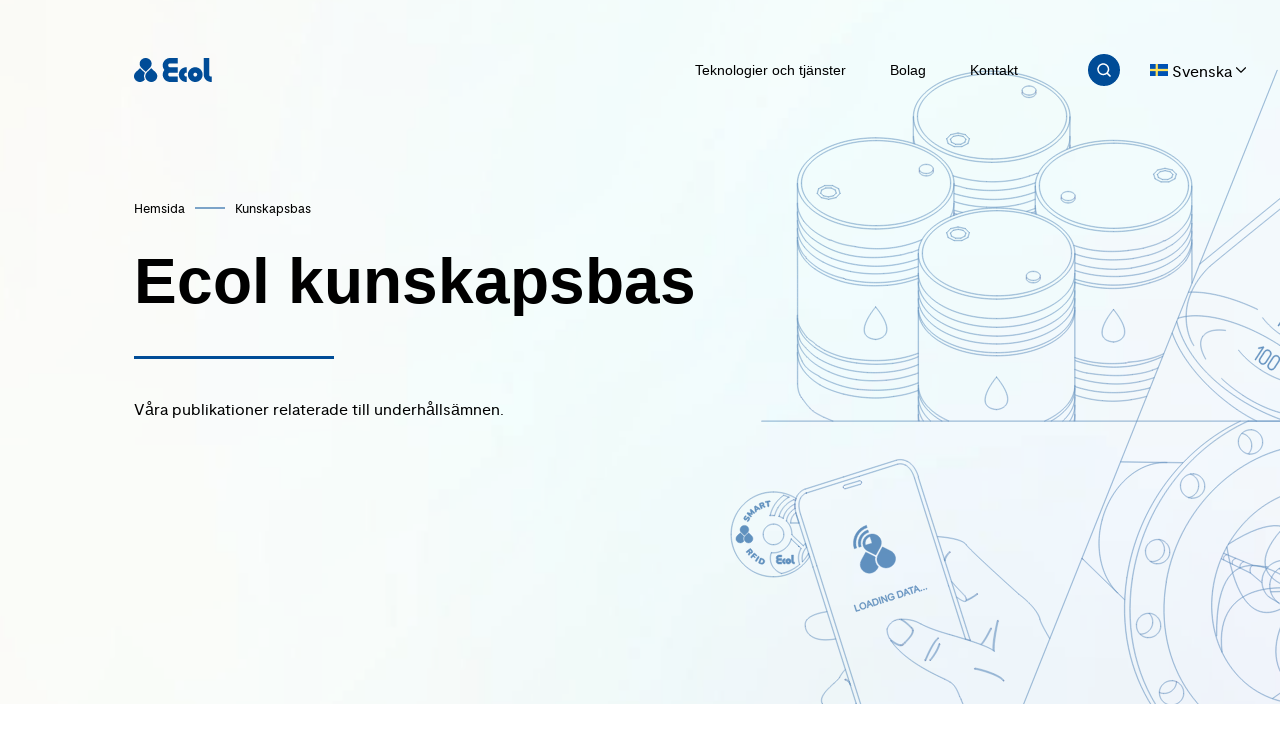

--- FILE ---
content_type: text/html; charset=UTF-8
request_url: https://ecol.eu/sv/kunskapsbas/
body_size: 112780
content:
<!doctype html><html lang="sv-SE" prefix="og: https://ogp.me/ns#"><head><script data-no-optimize="1">var litespeed_docref=sessionStorage.getItem("litespeed_docref");litespeed_docref&&(Object.defineProperty(document,"referrer",{get:function(){return litespeed_docref}}),sessionStorage.removeItem("litespeed_docref"));</script> <meta name="theme-color" content="#004C97"/>
 <script type="litespeed/javascript">(function(w,d,s,l,i){w[l]=w[l]||[];w[l].push({'gtm.start':new Date().getTime(),event:'gtm.js'});var f=d.getElementsByTagName(s)[0],j=d.createElement(s),dl=l!='dataLayer'?'&l='+l:'';j.async=!0;j.src='https://www.googletagmanager.com/gtm.js?id='+i+dl;f.parentNode.insertBefore(j,f)})(window,document,'script','dataLayer','GTM-KMQ9DDD')</script> <meta charset="utf-8"><meta http-equiv="x-ua-compatible" content="ie=edge"><meta name="viewport" content="width=device-width, initial-scale=1, shrink-to-fit=no"><link rel="icon" href="https://ecol.eu/wp-content/themes/ecol/dist/images/favicon_0cba9b05.webp" type="image/webp"><link rel="preconnect" href="https://fonts.googleapis.com"><link rel="preconnect" href="https://fonts.gstatic.com" crossorigin><link href="https://unpkg.com/slim-select@latest/dist/slimselect.css" rel="stylesheet"><link rel="stylesheet" href="https://cdn.jsdelivr.net/npm/glightbox/dist/css/glightbox.min.css"><style>img:is([sizes="auto" i], [sizes^="auto," i]) { contain-intrinsic-size: 3000px 1500px }</style><link rel="alternate" hreflang="pl" href="https://ecol.eu/baza-wiedzy/" /><link rel="alternate" hreflang="en" href="https://ecol.eu/en/knowledge-base/" /><link rel="alternate" hreflang="sv" href="https://ecol.eu/sv/kunskapsbas/" /><link rel="alternate" hreflang="de" href="https://ecol.eu/de/wissensbasis/" /><link rel="alternate" hreflang="cs" href="https://ecol.eu/cs/databaze-znalosti/" /><link rel="alternate" hreflang="x-default" href="https://ecol.eu/baza-wiedzy/" /><title>Kunskapsbas - Ecol</title><meta name="description" content="Publikacje, aktualności i artykuły związane z tematyką utrzymania ruchu."/><meta name="robots" content="follow, index, max-snippet:-1, max-video-preview:-1, max-image-preview:large"/><link rel="canonical" href="https://ecol.eu/sv/kunskapsbas/" /><meta property="og:locale" content="sv_SE" /><meta property="og:type" content="article" /><meta property="og:title" content="Kunskapsbas - Ecol" /><meta property="og:description" content="Publikacje, aktualności i artykuły związane z tematyką utrzymania ruchu." /><meta property="og:url" content="https://ecol.eu/sv/kunskapsbas/" /><meta property="og:site_name" content="Ecol" /><meta property="og:updated_time" content="2025-01-22T11:51:47+01:00" /><meta name="twitter:card" content="summary_large_image" /><meta name="twitter:title" content="Kunskapsbas - Ecol" /><meta name="twitter:description" content="Publikacje, aktualności i artykuły związane z tematyką utrzymania ruchu." /><meta name="twitter:label1" content="Lästid" /><meta name="twitter:data1" content="Mindre än en minut" /><link data-optimized="2" rel="stylesheet" href="https://ecol.eu/wp-content/litespeed/css/3143ecf60d17376f43b05797a9d58b3a.css?ver=33090" /><style id='classic-theme-styles-inline-css' type='text/css'>/*! This file is auto-generated */
.wp-block-button__link{color:#fff;background-color:#32373c;border-radius:9999px;box-shadow:none;text-decoration:none;padding:calc(.667em + 2px) calc(1.333em + 2px);font-size:1.125em}.wp-block-file__button{background:#32373c;color:#fff;text-decoration:none}</style><style id='global-styles-inline-css' type='text/css'>:root{--wp--preset--aspect-ratio--square: 1;--wp--preset--aspect-ratio--4-3: 4/3;--wp--preset--aspect-ratio--3-4: 3/4;--wp--preset--aspect-ratio--3-2: 3/2;--wp--preset--aspect-ratio--2-3: 2/3;--wp--preset--aspect-ratio--16-9: 16/9;--wp--preset--aspect-ratio--9-16: 9/16;--wp--preset--color--black: #000000;--wp--preset--color--cyan-bluish-gray: #abb8c3;--wp--preset--color--white: #ffffff;--wp--preset--color--pale-pink: #f78da7;--wp--preset--color--vivid-red: #cf2e2e;--wp--preset--color--luminous-vivid-orange: #ff6900;--wp--preset--color--luminous-vivid-amber: #fcb900;--wp--preset--color--light-green-cyan: #7bdcb5;--wp--preset--color--vivid-green-cyan: #00d084;--wp--preset--color--pale-cyan-blue: #8ed1fc;--wp--preset--color--vivid-cyan-blue: #0693e3;--wp--preset--color--vivid-purple: #9b51e0;--wp--preset--gradient--vivid-cyan-blue-to-vivid-purple: linear-gradient(135deg,rgba(6,147,227,1) 0%,rgb(155,81,224) 100%);--wp--preset--gradient--light-green-cyan-to-vivid-green-cyan: linear-gradient(135deg,rgb(122,220,180) 0%,rgb(0,208,130) 100%);--wp--preset--gradient--luminous-vivid-amber-to-luminous-vivid-orange: linear-gradient(135deg,rgba(252,185,0,1) 0%,rgba(255,105,0,1) 100%);--wp--preset--gradient--luminous-vivid-orange-to-vivid-red: linear-gradient(135deg,rgba(255,105,0,1) 0%,rgb(207,46,46) 100%);--wp--preset--gradient--very-light-gray-to-cyan-bluish-gray: linear-gradient(135deg,rgb(238,238,238) 0%,rgb(169,184,195) 100%);--wp--preset--gradient--cool-to-warm-spectrum: linear-gradient(135deg,rgb(74,234,220) 0%,rgb(151,120,209) 20%,rgb(207,42,186) 40%,rgb(238,44,130) 60%,rgb(251,105,98) 80%,rgb(254,248,76) 100%);--wp--preset--gradient--blush-light-purple: linear-gradient(135deg,rgb(255,206,236) 0%,rgb(152,150,240) 100%);--wp--preset--gradient--blush-bordeaux: linear-gradient(135deg,rgb(254,205,165) 0%,rgb(254,45,45) 50%,rgb(107,0,62) 100%);--wp--preset--gradient--luminous-dusk: linear-gradient(135deg,rgb(255,203,112) 0%,rgb(199,81,192) 50%,rgb(65,88,208) 100%);--wp--preset--gradient--pale-ocean: linear-gradient(135deg,rgb(255,245,203) 0%,rgb(182,227,212) 50%,rgb(51,167,181) 100%);--wp--preset--gradient--electric-grass: linear-gradient(135deg,rgb(202,248,128) 0%,rgb(113,206,126) 100%);--wp--preset--gradient--midnight: linear-gradient(135deg,rgb(2,3,129) 0%,rgb(40,116,252) 100%);--wp--preset--font-size--small: 13px;--wp--preset--font-size--medium: 20px;--wp--preset--font-size--large: 36px;--wp--preset--font-size--x-large: 42px;--wp--preset--spacing--20: 0.44rem;--wp--preset--spacing--30: 0.67rem;--wp--preset--spacing--40: 1rem;--wp--preset--spacing--50: 1.5rem;--wp--preset--spacing--60: 2.25rem;--wp--preset--spacing--70: 3.38rem;--wp--preset--spacing--80: 5.06rem;--wp--preset--shadow--natural: 6px 6px 9px rgba(0, 0, 0, 0.2);--wp--preset--shadow--deep: 12px 12px 50px rgba(0, 0, 0, 0.4);--wp--preset--shadow--sharp: 6px 6px 0px rgba(0, 0, 0, 0.2);--wp--preset--shadow--outlined: 6px 6px 0px -3px rgba(255, 255, 255, 1), 6px 6px rgba(0, 0, 0, 1);--wp--preset--shadow--crisp: 6px 6px 0px rgba(0, 0, 0, 1);}:where(.is-layout-flex){gap: 0.5em;}:where(.is-layout-grid){gap: 0.5em;}body .is-layout-flex{display: flex;}.is-layout-flex{flex-wrap: wrap;align-items: center;}.is-layout-flex > :is(*, div){margin: 0;}body .is-layout-grid{display: grid;}.is-layout-grid > :is(*, div){margin: 0;}:where(.wp-block-columns.is-layout-flex){gap: 2em;}:where(.wp-block-columns.is-layout-grid){gap: 2em;}:where(.wp-block-post-template.is-layout-flex){gap: 1.25em;}:where(.wp-block-post-template.is-layout-grid){gap: 1.25em;}.has-black-color{color: var(--wp--preset--color--black) !important;}.has-cyan-bluish-gray-color{color: var(--wp--preset--color--cyan-bluish-gray) !important;}.has-white-color{color: var(--wp--preset--color--white) !important;}.has-pale-pink-color{color: var(--wp--preset--color--pale-pink) !important;}.has-vivid-red-color{color: var(--wp--preset--color--vivid-red) !important;}.has-luminous-vivid-orange-color{color: var(--wp--preset--color--luminous-vivid-orange) !important;}.has-luminous-vivid-amber-color{color: var(--wp--preset--color--luminous-vivid-amber) !important;}.has-light-green-cyan-color{color: var(--wp--preset--color--light-green-cyan) !important;}.has-vivid-green-cyan-color{color: var(--wp--preset--color--vivid-green-cyan) !important;}.has-pale-cyan-blue-color{color: var(--wp--preset--color--pale-cyan-blue) !important;}.has-vivid-cyan-blue-color{color: var(--wp--preset--color--vivid-cyan-blue) !important;}.has-vivid-purple-color{color: var(--wp--preset--color--vivid-purple) !important;}.has-black-background-color{background-color: var(--wp--preset--color--black) !important;}.has-cyan-bluish-gray-background-color{background-color: var(--wp--preset--color--cyan-bluish-gray) !important;}.has-white-background-color{background-color: var(--wp--preset--color--white) !important;}.has-pale-pink-background-color{background-color: var(--wp--preset--color--pale-pink) !important;}.has-vivid-red-background-color{background-color: var(--wp--preset--color--vivid-red) !important;}.has-luminous-vivid-orange-background-color{background-color: var(--wp--preset--color--luminous-vivid-orange) !important;}.has-luminous-vivid-amber-background-color{background-color: var(--wp--preset--color--luminous-vivid-amber) !important;}.has-light-green-cyan-background-color{background-color: var(--wp--preset--color--light-green-cyan) !important;}.has-vivid-green-cyan-background-color{background-color: var(--wp--preset--color--vivid-green-cyan) !important;}.has-pale-cyan-blue-background-color{background-color: var(--wp--preset--color--pale-cyan-blue) !important;}.has-vivid-cyan-blue-background-color{background-color: var(--wp--preset--color--vivid-cyan-blue) !important;}.has-vivid-purple-background-color{background-color: var(--wp--preset--color--vivid-purple) !important;}.has-black-border-color{border-color: var(--wp--preset--color--black) !important;}.has-cyan-bluish-gray-border-color{border-color: var(--wp--preset--color--cyan-bluish-gray) !important;}.has-white-border-color{border-color: var(--wp--preset--color--white) !important;}.has-pale-pink-border-color{border-color: var(--wp--preset--color--pale-pink) !important;}.has-vivid-red-border-color{border-color: var(--wp--preset--color--vivid-red) !important;}.has-luminous-vivid-orange-border-color{border-color: var(--wp--preset--color--luminous-vivid-orange) !important;}.has-luminous-vivid-amber-border-color{border-color: var(--wp--preset--color--luminous-vivid-amber) !important;}.has-light-green-cyan-border-color{border-color: var(--wp--preset--color--light-green-cyan) !important;}.has-vivid-green-cyan-border-color{border-color: var(--wp--preset--color--vivid-green-cyan) !important;}.has-pale-cyan-blue-border-color{border-color: var(--wp--preset--color--pale-cyan-blue) !important;}.has-vivid-cyan-blue-border-color{border-color: var(--wp--preset--color--vivid-cyan-blue) !important;}.has-vivid-purple-border-color{border-color: var(--wp--preset--color--vivid-purple) !important;}.has-vivid-cyan-blue-to-vivid-purple-gradient-background{background: var(--wp--preset--gradient--vivid-cyan-blue-to-vivid-purple) !important;}.has-light-green-cyan-to-vivid-green-cyan-gradient-background{background: var(--wp--preset--gradient--light-green-cyan-to-vivid-green-cyan) !important;}.has-luminous-vivid-amber-to-luminous-vivid-orange-gradient-background{background: var(--wp--preset--gradient--luminous-vivid-amber-to-luminous-vivid-orange) !important;}.has-luminous-vivid-orange-to-vivid-red-gradient-background{background: var(--wp--preset--gradient--luminous-vivid-orange-to-vivid-red) !important;}.has-very-light-gray-to-cyan-bluish-gray-gradient-background{background: var(--wp--preset--gradient--very-light-gray-to-cyan-bluish-gray) !important;}.has-cool-to-warm-spectrum-gradient-background{background: var(--wp--preset--gradient--cool-to-warm-spectrum) !important;}.has-blush-light-purple-gradient-background{background: var(--wp--preset--gradient--blush-light-purple) !important;}.has-blush-bordeaux-gradient-background{background: var(--wp--preset--gradient--blush-bordeaux) !important;}.has-luminous-dusk-gradient-background{background: var(--wp--preset--gradient--luminous-dusk) !important;}.has-pale-ocean-gradient-background{background: var(--wp--preset--gradient--pale-ocean) !important;}.has-electric-grass-gradient-background{background: var(--wp--preset--gradient--electric-grass) !important;}.has-midnight-gradient-background{background: var(--wp--preset--gradient--midnight) !important;}.has-small-font-size{font-size: var(--wp--preset--font-size--small) !important;}.has-medium-font-size{font-size: var(--wp--preset--font-size--medium) !important;}.has-large-font-size{font-size: var(--wp--preset--font-size--large) !important;}.has-x-large-font-size{font-size: var(--wp--preset--font-size--x-large) !important;}
:where(.wp-block-post-template.is-layout-flex){gap: 1.25em;}:where(.wp-block-post-template.is-layout-grid){gap: 1.25em;}
:where(.wp-block-columns.is-layout-flex){gap: 2em;}:where(.wp-block-columns.is-layout-grid){gap: 2em;}
:root :where(.wp-block-pullquote){font-size: 1.5em;line-height: 1.6;}</style> <script id="wpml-cookie-js-extra" type="litespeed/javascript">var wpml_cookies={"wp-wpml_current_language":{"value":"sv","expires":1,"path":"\/"}};var wpml_cookies={"wp-wpml_current_language":{"value":"sv","expires":1,"path":"\/"}}</script> <script type="litespeed/javascript" data-src="https://ecol.eu/wp-includes/js/jquery/jquery.min.js" id="jquery-core-js"></script> <script id="to-top-js-extra" type="litespeed/javascript">var to_top_options={"scroll_offset":"100","icon_opacity":"50","style":"icon","icon_type":"dashicons-arrow-up-alt2","icon_color":"#ffffff","icon_bg_color":"#949695","icon_size":"32","border_radius":"5","image":"https:\/\/ecol.eu\/wp-content\/plugins\/to-top\/admin\/images\/default.png","image_width":"65","image_alt":"","location":"bottom-right","margin_x":"20","margin_y":"20","show_on_admin":"0","enable_autohide":"0","autohide_time":"2","enable_hide_small_device":"0","small_device_max_width":"640","reset":"0"}</script> <script id="passster-public-js-extra" type="litespeed/javascript">var ps_ajax={"ajax_url":"https:\/\/ecol.eu\/wp-admin\/admin-ajax.php","nonce":"b83857776a","hash_nonce":"ebbf510d1e","logout_nonce":"1bda1d38fd","post_id":"23379","shortcodes":[],"permalink":"https:\/\/ecol.eu\/sv\/kunskapsbas\/","cookie_duration_unit":"days","cookie_duration":"1","disable_cookie":"","unlock_mode":""}</script> <link rel="https://api.w.org/" href="https://ecol.eu/sv/wp-json/" /><link rel="alternate" title="JSON" type="application/json" href="https://ecol.eu/sv/wp-json/wp/v2/pages/23379" /><link rel="EditURI" type="application/rsd+xml" title="RSD" href="https://ecol.eu/xmlrpc.php?rsd" /><meta name="generator" content="WordPress 6.8.3" /><link rel='shortlink' href='https://ecol.eu/sv/?p=23379' /><link rel="alternate" title="oEmbed (JSON)" type="application/json+oembed" href="https://ecol.eu/sv/wp-json/oembed/1.0/embed?url=https%3A%2F%2Fecol.eu%2Fsv%2Fkunskapsbas%2F" /><link rel="alternate" title="oEmbed (XML)" type="text/xml+oembed" href="https://ecol.eu/sv/wp-json/oembed/1.0/embed?url=https%3A%2F%2Fecol.eu%2Fsv%2Fkunskapsbas%2F&#038;format=xml" /><meta name="generator" content="WPML ver:4.8.5 stt:9,1,3,40,50;" /><style>.passster-form {
                max-width: 700px !important;
             margin: 0 auto !important;
                        }

            .passster-form > form {
                background: #FAFAFA;
                padding: 60px 20px 20px 20px;
                margin: 0px 0px 0px 0px;
                border-radius: 0px;
            }

            .passster-form .ps-form-headline {
                font-size: 24px;
                font-weight: 500;
                color: #004c97;
            }

            .passster-form p {
                font-size: 16px;
                font-weight: 300;
                color: #000;
            }

            .passster-submit, .passster-submit-recaptcha,
			.passster-submit, .passster-submit-turnstile {
                background: #6804cc;
                padding: 10px 10px 10px 10px;
                margin: 0px 0px 0px 0px;
                border-radius: 0px;
                font-size: 16pxpx;
                font-weight: 400;
                color: #fff;
            }

            .passster-submit:hover, .passster-submit-recaptcha:hover,
            .passster-submit:hover, .passster-submit-turnstile:hover {
                background: #000;
                color: #fff;
            }</style><style type='text/css'>#to_top_scrollup {background-color: #949695;}</style></head><body class="wp-singular page-template-default page page-id-23379 wp-theme-ecolresources body kunskapsbas app-data index-data singular-data page-data page-23379-data page-kunskapsbas-data"><noscript><iframe data-lazyloaded="1" src="about:blank" data-litespeed-src="https://www.googletagmanager.com/ns.html?id=GTM-KMQ9DDD"
height="0" width="0" style="display:none;visibility:hidden"></iframe></noscript> <script type="litespeed/javascript">(function(m,o,n,t,e,r,_){m.__GetResponseAnalyticsObject=e;m[e]=m[e]||function(){(m[e].q=m[e].q||[]).push(arguments)};r=o.createElement(n);_=o.getElementsByTagName(n)[0];r.async=1;r.src=t;r.setAttribute('crossorigin','use-credentials');_.parentNode.insertBefore(r,_)})(window,document,'script','https://an.gr-wcon.com/script/2568efeb-52ad-427b-afb4-064f9725021e/ga.js','GrTracking')</script> <nav class="main-menu" aria-label="Główna nawigacja" role="navigation"><div class="container"><div class="row"><div class="offset-lg-1 col-lg-11 main-menu__content"><a href="https://ecol.eu/sv/" class="main-menu__logo" title="Tillbaka till förstasidan"><img data-lazyloaded="1" src="[data-uri]" data-src="https://ecol.eu/wp-content/uploads/2024/03/logo.svg" alt="" loading="lazy"></a><div class="main-menu__nav"><ul id="menu-main-menu-szwedzki" class="menu"><li class="menu__item"><a class="menu__link">Teknologier och tjänster</a><ul class="mega-menu"><li class="mega-menu__item"><div class="container"><div class="row"><div class="col-lg-12 mega-menu__content"><div class="mega-menu__inner mega-menu__inner--services"><ul class="tabs" role="tablist" aria-label="Kategorie usług"><li class="tabs__item">
<button class="btn tabs__btn tabs__btn--is-active"
data-name="lubrication"
role="tab"
aria-selected="true"
aria-controls="panel-lubrication"
id="tab-lubrication">
Smörjning
</button></li><li class="tabs__item">
<button class="btn tabs__btn "
data-name="diagnostics"
role="tab"
aria-selected="false"
aria-controls="panel-diagnostics"
id="tab-diagnostics">
Diagnostik och rådgivning
</button></li><li class="tabs__item">
<button class="btn tabs__btn "
data-name="cleaning"
role="tab"
aria-selected="false"
aria-controls="panel-cleaning"
id="tab-cleaning">
Rengöring
</button></li></ul><div class="services"><div class="services__item services__item--is-active" data-name="lubrication" role="tabpanel" id="panel-lubrication" aria-labelledby="tab-lubrication"><div class="services__image-wrapper">
<img data-lazyloaded="1" src="[data-uri]" width="250" height="250" data-src="https://ecol.eu/wp-content/uploads/2023/04/lubrication.jpg" class="services__image" alt="" loading="lazy"></div><nav aria-label="Usługi smarowania" role="navigation"><ul id="menu-lubrication-szwedzki" class="menu"><li class="menu__item"style="--industry-color: #ac854b"><a href="https://ecol.eu/sv/teknologier-och-tjanster/smorjningstjanster/" class="menu__link"><div class="menu__head"><div class="menu__icon"><svg width="18" height="20" viewBox="0 0 18 20" fill="none" xmlns="http://www.w3.org/2000/svg">
<path fill-rule="evenodd" clip-rule="evenodd" d="M8.64504 20C13.41 20 17.3071 16.2725 17.3071 11.6791C17.3071 9.31785 16.3842 7.32496 14.5925 5.64636L14.5734 5.62735L8.66308 0L2.90005 5.48021C1.25662 7.0477 0 9.22476 0 11.6791C0 16.2725 3.8791 20 8.64504 20Z" fill="white"/>
</svg></div><p class="menu__title">Smörjningstjänster för industrin</p></div></a><ul class="mega-sub-menu"><li class="mega-sub-menu__item"style="--industry-color: #ac854b"><a href="https://ecol.eu/sv/teknologier-och-tjanster/smorjningstjanster/smorjning-av-maskiner/" class="mega-sub-menu__link">Smörjning av maskiner</a></a></li><li class="mega-sub-menu__item"style="--industry-color: #ac854b"><a href="https://ecol.eu/sv/teknologier-och-tjanster/smorjningstjanster/industriell-oljeservice/" class="mega-sub-menu__link">Industriell oljeservice</a></a></li><li class="mega-sub-menu__item"style="--industry-color: #ac854b"><a href="https://ecol.eu/sv/teknologier-och-tjanster/smorjningstjanster/spolning-av-oljesystem/" class="mega-sub-menu__link">Spolning av oljesystem</a></a></li><li class="mega-sub-menu__item"style="--industry-color: #ac854b"><a href="https://ecol.eu/sv/teknologier-och-tjanster/smorjningstjanster/filtrering-av-olja/" class="mega-sub-menu__link">Filtrering av olja</a></a></li><li class="mega-sub-menu__item"style="--industry-color: #ac854b"><a href="https://ecol.eu/sv/teknologier-och-tjanster/smorjningstjanster/mikrofiltrering-av-olja/" class="mega-sub-menu__link">Mikrofiltrering av olja</a></a></li><li class="mega-sub-menu__item"style="--industry-color: #ac854b"><a href="https://ecol.eu/sv/teknologier-och-tjanster/smorjningstjanster/dehydratisering-av-olja/" class="mega-sub-menu__link">Dehydratisering av olja</a></a></li><li class="mega-sub-menu__item"style="--industry-color: #ac854b"><a href="https://ecol.eu/sv/teknologier-och-tjanster/smorjningstjanster/avlagsnande-av-oljeslam/" class="mega-sub-menu__link">Avlägsnande av oljeslam</a></a></li><li class="mega-sub-menu__item"style="--industry-color: #ac854b"><a href="https://ecol.eu/sv/teknologier-och-tjanster/smorjningstjanster/diagnostik-och-oljebyten-i-vindkraftverk/" class="mega-sub-menu__link">Diagnostik och oljebyten i vindkraftverk</a></a></li><li class="mega-sub-menu__item"style="--industry-color: #35465e"><a href="https://ecol.eu/sv/teknologier-och-tjanster/tekniska-konsultforetag/radgivning-inom-smorjning/" class="mega-sub-menu__link">Rådgivning inom smörjning</a></a></li></ul></li></ul></nav></div><div class="services__item" data-name="diagnostics" role="tabpanel" id="panel-diagnostics" aria-labelledby="tab-diagnostics" hidden><div class="services__image-wrapper">
<img data-lazyloaded="1" src="[data-uri]" width="250" height="250" data-src="https://ecol.eu/wp-content/uploads/2023/04/diagnostics.jpg" class="services__image" alt="" loading="lazy"></div><nav aria-label="Usługi diagnostyczne" role="navigation"><ul id="menu-diagnostics-szwedzki" class="menu"><li class="menu__item"style="--industry-color: #0b5843"><a href="https://ecol.eu/sv/teknologier-och-tjanster/ecols-diagnostiska-tjanster/" class="menu__link"><div class="menu__head"><div class="menu__icon"><svg width="18" height="20" viewBox="0 0 18 20" fill="none" xmlns="http://www.w3.org/2000/svg">
<path fill-rule="evenodd" clip-rule="evenodd" d="M8.64504 20C13.41 20 17.3071 16.2725 17.3071 11.6791C17.3071 9.31785 16.3842 7.32496 14.5925 5.64636L14.5734 5.62735L8.66308 0L2.90005 5.48021C1.25662 7.0477 0 9.22476 0 11.6791C0 16.2725 3.8791 20 8.64504 20Z" fill="white"/>
</svg></div><p class="menu__title">Ecols diagnostiska tjänster</p></div></a><ul class="mega-sub-menu"><li class="mega-sub-menu__item"style="--industry-color: #0b5843"><a href="https://ecol.eu/sv/teknologier-och-tjanster/ecols-diagnostiska-tjanster/oljeanalyser-diagnos-av-oljor-smorjmedel-branslen-och-kylvatskor/" class="mega-sub-menu__link">Oljeanalyser, diagnos av oljor, smörjmedel, bränslen och kylvätskor</a></a></li><li class="mega-sub-menu__item"style="--industry-color: #0b5843"><a href="https://ecol.eu/sv/teknologier-och-tjanster/ecols-diagnostiska-tjanster/provning-av-transformatoroljor-och-diagnostisering-av-elektriska-isoleringsvatskor/" class="mega-sub-menu__link">Provning av transformatoroljor och diagnostisering av elektriska isoleringsvätskor</a></a></li><li class="mega-sub-menu__item"style="--industry-color: #0b5843"><a href="https://ecol.eu/sv/teknologier-och-tjanster/ecols-diagnostiska-tjanster/diagnostik-av-grease-thief/" class="mega-sub-menu__link">Diagnostik av Grease Thief®</a></a></li><li class="mega-sub-menu__item"style="--industry-color: #0b5843"><a href="https://ecol.eu/sv/teknologier-och-tjanster/ecols-diagnostiska-tjanster/provningar-och-analyser-for-flygbranschen/" class="mega-sub-menu__link">Provningar och analyser för flygbranschen</a></a></li><li class="mega-sub-menu__item"style="--industry-color: #0b5843"><a href="https://ecol.eu/sv/teknologier-och-tjanster/ecols-diagnostiska-tjanster/ultraljudsprovning-och-lackagekontroll-av-installationer/" class="mega-sub-menu__link">Ultraljudsprovning och läckagekontroll av installationer</a></a></li><li class="mega-sub-menu__item"style="--industry-color: #0b5843"><a href="https://ecol.eu/sv/teknologier-och-tjanster/ecols-diagnostiska-tjanster/varmekameraundersokningar-for-industrin/" class="mega-sub-menu__link">Värmekameraundersökningar för industrin</a></a></li><li class="mega-sub-menu__item"style="--industry-color: #0b5843"><a href="https://ecol.eu/sv/teknologier-och-tjanster/ecols-diagnostiska-tjanster/videoendoskopi-av-industriinstallationer/" class="mega-sub-menu__link">Videoendoskopi av industriinstallationer</a></a></li><li class="mega-sub-menu__item"style="--industry-color: #0b5843"><a href="https://ecol.eu/sv/teknologier-och-tjanster/ecols-diagnostiska-tjanster/diagnostik-av-industrilager/" class="mega-sub-menu__link">Diagnostik av industrilager</a></a></li></ul></li><li class="menu__item"style="--industry-color: #35465e"><a href="https://ecol.eu/sv/teknologier-och-tjanster/tekniska-konsultforetag/" class="menu__link"><div class="menu__head"><div class="menu__icon"><svg width="18" height="20" viewBox="0 0 18 20" fill="none" xmlns="http://www.w3.org/2000/svg">
<path fill-rule="evenodd" clip-rule="evenodd" d="M8.64504 20C13.41 20 17.3071 16.2725 17.3071 11.6791C17.3071 9.31785 16.3842 7.32496 14.5925 5.64636L14.5734 5.62735L8.66308 0L2.90005 5.48021C1.25662 7.0477 0 9.22476 0 11.6791C0 16.2725 3.8791 20 8.64504 20Z" fill="white"/>
</svg></div><p class="menu__title">Tekniska konsultföretag</p></div></a><ul class="mega-sub-menu"><li class="mega-sub-menu__item"style="--industry-color: #35465e"><a href="https://ecol.eu/sv/teknologier-och-tjanster/tekniska-konsultforetag/overvakning-av-maskiner/" class="mega-sub-menu__link">Övervakning av maskiner</a></a></li><li class="mega-sub-menu__item"style="--industry-color: #35465e"><a href="https://ecol.eu/sv/teknologier-och-tjanster/tekniska-konsultforetag/expertradgivning/" class="mega-sub-menu__link">Expertrådgivning</a></a></li><li class="mega-sub-menu__item"style="--industry-color: #35465e"><a href="https://ecol.eu/sv/teknologier-och-tjanster/tekniska-konsultforetag/radgivning-inom-smorjning/" class="mega-sub-menu__link">Rådgivning inom smörjning</a></a></li><li class="mega-sub-menu__item"style="--industry-color: #35465e"><a href="https://ecol.eu/sv/teknologier-och-tjanster/tekniska-konsultforetag/mekanisk-service/" class="mega-sub-menu__link">Mekanisk service</a></a></li><li class="mega-sub-menu__item"style="--industry-color: #35465e"><a href="https://ecol.eu/sv/teknologier-och-tjanster/tekniska-konsultforetag/szkolenia-i-warsztaty/" class="mega-sub-menu__link">Utbildning och workshops</a></a></li></ul></li></ul></nav></div><div class="services__item" data-name="cleaning" role="tabpanel" id="panel-cleaning" aria-labelledby="tab-cleaning" hidden><div class="services__image-wrapper">
<img data-lazyloaded="1" src="[data-uri]" width="250" height="250" data-src="https://ecol.eu/wp-content/uploads/2023/04/cleaning.jpg" class="services__image" alt="" loading="lazy"></div><nav aria-label="Usługi czyszczenia" role="navigation"><ul id="menu-cleaning-szwedzki" class="menu"><li class="menu__item"style="--industry-color: #146999"><a href="https://ecol.eu/sv/teknologier-och-tjanster/hydrodynamisk-rengoring/" class="menu__link"><div class="menu__head"><div class="menu__icon"><svg width="18" height="20" viewBox="0 0 18 20" fill="none" xmlns="http://www.w3.org/2000/svg">
<path fill-rule="evenodd" clip-rule="evenodd" d="M8.64504 20C13.41 20 17.3071 16.2725 17.3071 11.6791C17.3071 9.31785 16.3842 7.32496 14.5925 5.64636L14.5734 5.62735L8.66308 0L2.90005 5.48021C1.25662 7.0477 0 9.22476 0 11.6791C0 16.2725 3.8791 20 8.64504 20Z" fill="white"/>
</svg></div><p class="menu__title">Hydrodynamisk rengöring</p></div></a><ul class="mega-sub-menu"><li class="mega-sub-menu__item"style="--industry-color: #146999"><a href="https://ecol.eu/sv/teknologier-och-tjanster/hydrodynamisk-rengoring/rengoring-av-oljeledningar/" class="mega-sub-menu__link">Rengöring av oljeledningar</a></a></li><li class="mega-sub-menu__item"style="--industry-color: #ac854b"><a href="https://ecol.eu/sv/teknologier-och-tjanster/smorjningstjanster/spolning-av-oljesystem/" class="mega-sub-menu__link">Spolning av oljesystem</a></a></li><li class="mega-sub-menu__item"style="--industry-color: #146999"><a href="https://ecol.eu/sv/teknologier-och-tjanster/hydrodynamisk-rengoring/rengoring-av-angturbiners-kondensorer/" class="mega-sub-menu__link">Rengöring av ångturbiners kondensorer och andra värmeväxlare</a></a></li><li class="mega-sub-menu__item"style="--industry-color: #146999"><a href="https://ecol.eu/sv/teknologier-och-tjanster/hydrodynamisk-rengoring/rengoring-av-roterande-avgasvarmare/" class="mega-sub-menu__link">Rengöring av roterande avgasvärmare (LUVO / GAVO)</a></a></li><li class="mega-sub-menu__item"style="--industry-color: #146999"><a href="https://ecol.eu/sv/teknologier-och-tjanster/hydrodynamisk-rengoring/hogtrycksskarning-med-vattenstrale/" class="mega-sub-menu__link">Högtrycksskärning med vattenstråle</a></a></li><li class="mega-sub-menu__item"style="--industry-color: #146999"><a href="https://ecol.eu/sv/teknologier-och-tjanster/hydrodynamisk-rengoring/rengoring-av-rorledningar/" class="mega-sub-menu__link">Hydrodynamisk rengöring av rörledningar</a></a></li><li class="mega-sub-menu__item"style="--industry-color: #146999"><a href="https://ecol.eu/sv/teknologier-och-tjanster/hydrodynamisk-rengoring/rengoring-av-slutna-tankar/" class="mega-sub-menu__link">Rengöring av industriella tankar</a></a></li><li class="mega-sub-menu__item"style="--industry-color: #146999"><a href="https://ecol.eu/sv/teknologier-och-tjanster/hydrodynamisk-rengoring/spolning-av-vatteninstallationer/" class="mega-sub-menu__link">Spolning av vatteninstallationer</a></a></li><li class="mega-sub-menu__item"style="--industry-color: #146999"><a href="https://ecol.eu/sv/teknologier-och-tjanster/hydrodynamisk-rengoring/spolning-av-industrianlaggningar/" class="mega-sub-menu__link">Spolning av industriella anläggningar</a></a></li><li class="mega-sub-menu__item"style="--industry-color: #146999"><a href="https://ecol.eu/sv/teknologier-och-tjanster/hydrodynamisk-rengoring/lackage-tryckprovning-av-industrianlaggningar/" class="mega-sub-menu__link">Läckage-/tryckprovning av industrianläggningar (rörledningar)</a></a></li></ul></li><li class="menu__item"style="--industry-color: #237f85"><a href="https://ecol.eu/sv/teknologier-och-tjanster/kemisk-rengoring/" class="menu__link"><div class="menu__head"><div class="menu__icon"><svg width="18" height="20" viewBox="0 0 18 20" fill="none" xmlns="http://www.w3.org/2000/svg">
<path fill-rule="evenodd" clip-rule="evenodd" d="M8.64504 20C13.41 20 17.3071 16.2725 17.3071 11.6791C17.3071 9.31785 16.3842 7.32496 14.5925 5.64636L14.5734 5.62735L8.66308 0L2.90005 5.48021C1.25662 7.0477 0 9.22476 0 11.6791C0 16.2725 3.8791 20 8.64504 20Z" fill="white"/>
</svg></div><p class="menu__title">Kemisk rengöring</p></div></a><ul class="mega-sub-menu"><li class="mega-sub-menu__item"style="--industry-color: #237f85"><a href="https://ecol.eu/sv/teknologier-och-tjanster/kemisk-rengoring/rengoring-av-tryckanordningar/" class="mega-sub-menu__link">Rengöring av tryckanordningar</a></a></li><li class="mega-sub-menu__item"style="--industry-color: #237f85"><a href="https://ecol.eu/sv/teknologier-och-tjanster/kemisk-rengoring/vattendiagnostik-och-kemisk-diagnostik2/" class="mega-sub-menu__link">Vattendiagnostik och kemisk diagnostik</a></a></li><li class="mega-sub-menu__item"style="--industry-color: #237f85"><a href="https://ecol.eu/sv/teknologier-och-tjanster/kemisk-rengoring/problem-med-korrosion-och-underhall-av-utrustning/" class="mega-sub-menu__link">Problem med korrosion och underhåll av utrustning</a></a></li><li class="mega-sub-menu__item"style="--industry-color: #237f85"><a href="https://ecol.eu/sv/teknologier-och-tjanster/kemisk-rengoring/rengoring-med-aktivt-skum/" class="mega-sub-menu__link">Rengöring med aktivt skum</a></a></li><li class="mega-sub-menu__item"style="--industry-color: #237f85"><a href="https://ecol.eu/sv/teknologier-och-tjanster/kemisk-rengoring/rengoring-av-ang-och-gasturbiner/" class="mega-sub-menu__link">Rengöring av ång- och gasturbiner</a></a></li><li class="mega-sub-menu__item"style="--industry-color: #237f85"><a href="https://ecol.eu/sv/teknologier-och-tjanster/kemisk-rengoring/rengoring-av-turbinkondensorer/" class="mega-sub-menu__link">Rengöring av turbinkondensorer</a></a></li><li class="mega-sub-menu__item"style="--industry-color: #237f85"><a href="https://ecol.eu/sv/teknologier-och-tjanster/kemisk-rengoring/rengoring-av-industriella-kylrum/" class="mega-sub-menu__link">Rengöring av industriella kylrum</a></a></li><li class="mega-sub-menu__item"style="--industry-color: #237f85"><a href="https://ecol.eu/sv/teknologier-och-tjanster/kemisk-rengoring/rengoring-av-kylsystem-i-generatorer/" class="mega-sub-menu__link">Rengöring av kylsystem i generatorer</a></a></li><li class="mega-sub-menu__item"style="--industry-color: #237f85"><a href="https://ecol.eu/sv/teknologier-och-tjanster/kemisk-rengoring/avfettning-av-installationer-for-syrgasrenhet/" class="mega-sub-menu__link">Avfettning av installationer för syrgasrenhet</a></a></li><li class="mega-sub-menu__item"style="--industry-color: #237f85"><a href="https://ecol.eu/sv/teknologier-och-tjanster/kemisk-rengoring/rengoring-av-anlaggningar-som-innehaller-farliga-amnen/" class="mega-sub-menu__link">Rengöring av anläggningar som innehåller farliga ämnen</a></a></li><li class="mega-sub-menu__item"style="--industry-color: #237f85"><a href="https://ecol.eu/sv/teknologier-och-tjanster/kemisk-rengoring/kemisk-rengoring-i-cip-system/" class="mega-sub-menu__link">Kemisk rengöring i CIP-system</a></a></li><li class="mega-sub-menu__item"style="--industry-color: #237f85"><a href="https://ecol.eu/sv/teknologier-och-tjanster/kemisk-rengoring/dekontaminering-av-processinstallationer/" class="mega-sub-menu__link">Dekontaminering av processinstallationer</a></a></li></ul></li></ul></nav></div><div class="services__item" data-name="roles" role="tabpanel" id="panel-roles" aria-labelledby="tab-roles" hidden><nav aria-label="Role" role="navigation"></nav></div><div class="services__item" data-name="industries" role="tabpanel" id="panel-industries" aria-labelledby="tab-industries" hidden><div class="services__image-wrapper">
<img data-lazyloaded="1" src="[data-uri]" width="500" height="333" data-src="https://ecol.eu/wp-content/uploads/2023/03/ecol-nsf-h1-m.webp" class="services__image" alt="olej NSF H1 dla przemysłu spożywczego" loading="lazy"></div><nav aria-label="Industri" role="navigation"><ul id="menu-industries-szwedzki" class="menu"><li class="menu__item"style="--industry-color: #003f7c"><a href="https://ecol.eu/sv/?page_id=23664" class="menu__link"><div class="menu__head"><div class="menu__icon"><svg xmlns="http://www.w3.org/2000/svg" width="17" height="20" viewbox="0 0 17 20" fill="none">
<path d="M16.8491 6.55918C16.8491 5.1673 16.0137 3.97121 14.8173 3.44297C14.8188 3.4018 14.8204 3.36063 14.8204 3.31906C14.8204 1.48602 13.3344 0 11.5013 0C10.7815 0 10.1157 0.229922 9.5719 0.619258C8.99042 0.228242 8.29034 0 7.53694 0C5.5203 0 3.8855 1.6348 3.8855 3.65145C3.8855 3.84578 3.90081 4.03652 3.93003 4.22266H12.1482V5.39453C12.1482 6.5818 12.345 8.175 12.6318 9.86711C12.8919 9.9307 13.1636 9.96484 13.4433 9.96484C15.3242 9.96484 16.8491 8.44008 16.8491 6.55918Z" fill="#fff"></path>
<path d="M2.7219 5.39453C2.7219 6.01789 2.6712 6.74305 2.58374 7.53035H11.1148C11.0273 6.74301 10.9766 6.01785 10.9766 5.39453H2.7219Z" fill="#fff"></path>
<path d="M11.2643 8.70215H2.43387C1.73395 13.6068 0 19.9999 0 19.9999H13.6982C13.6982 19.9999 11.9643 13.6068 11.2643 8.70215Z" fill="#fff"></path>
</svg></div><p class="menu__title">Konventionell energi</p></div><p class="menu__desc">– rozwiązania i&nbsp;usługi Ecol dla branży energetyki konwencjonalnej</p></a></li><li class="menu__item"style="--industry-color: #003f7c"><a href="https://ecol.eu/sv/?page_id=23661" class="menu__link"><div class="menu__head"><div class="menu__icon"><svg xmlns="http://www.w3.org/2000/svg" width="20" height="20" viewbox="0 0 20 20" fill="none">
<g>
<path d="M9.41187 9.41162H10.5883V10.5881H9.41187V9.41162Z" fill="#fff"></path>
<path d="M19.1322 6.813C19.6511 6.50539 19.9999 5.93987 19.9999 5.29415C20.0128 3.97953 18.5611 3.10911 17.412 3.73393C16.3211 3.08032 14.9623 3.05954 13.839 3.70816L13.5294 3.88691V3.52946C13.3349 -1.15388 6.66332 -1.15027 6.47062 3.52946V3.88691L6.16105 3.70816C2.01309 1.53191 -1.33034 7.32115 2.63167 9.82121L2.94127 9.99995L2.63167 10.1787C1.54576 10.8056 0.884704 11.9541 0.867802 13.1869C0.348905 13.4946 8.43915e-05 14.0601 8.43915e-05 14.7058C-0.012739 16.0202 1.43842 16.8906 2.58759 16.2663C3.68648 16.9248 5.04545 16.9359 6.16105 16.2918L6.47062 16.113V16.4705C6.66505 21.1538 13.3367 21.1502 13.5294 16.4705V16.113L13.839 16.2917C15.5313 17.2688 17.6867 16.686 18.6602 14.9999C19.6332 13.3145 19.0537 11.1517 17.3684 10.1787L17.0588 9.99995L17.3684 9.82121C18.4542 9.19427 19.1154 8.04581 19.1322 6.813ZM7.64708 3.52942C7.77668 0.40717 12.2244 0.409602 12.3529 3.52942V4.56612L10 5.92458L7.64708 4.56612V3.52942ZM12.3529 11.3584L10 12.7169L7.64708 11.3584V8.64149L10 7.28303L12.3529 8.64149V11.3584ZM13.5294 9.3207L14.7059 9.99995L13.5294 10.6792V9.3207ZM12.3529 12.7169V14.0753L11.1765 13.3961L12.3529 12.7169ZM8.82358 13.3961L7.64708 14.0754V12.7169L8.82358 13.3961ZM6.47062 10.6792L5.29416 9.99995L6.47062 9.3207V10.6792ZM7.64708 7.28303V5.92458L8.82358 6.60379L7.64708 7.28303ZM11.1765 6.60379L12.3529 5.92458V7.28303L11.1765 6.60379ZM3.2199 8.80239C2.09375 8.1522 1.70838 6.71457 2.35865 5.58826C3.00739 4.46471 4.4493 4.07836 5.57282 4.72702L6.47062 5.24537V7.96232L4.1177 9.32078L3.2199 8.80239ZM5.57282 15.2729C4.89439 15.6646 4.08691 15.6903 3.40021 15.3676C3.8355 14.3413 3.14104 13.1309 2.05909 12.9661C2.14324 12.2361 2.56614 11.575 3.2199 11.1975L4.1177 10.6792L6.47062 12.0376V14.7546L5.57282 15.2729ZM12.3529 16.4705C12.2233 19.5927 7.77555 19.5903 7.64708 16.4705V15.4338L10 14.0753L12.3529 15.4338V16.4705ZM16.7801 11.1975C19.4192 12.8669 17.1913 16.7271 14.4272 15.2729L13.5294 14.7546V12.0377L15.8823 10.6792L16.7801 11.1975ZM16.7801 8.80239L15.8823 9.32074L13.5294 7.96228V5.24537L14.4272 4.72702C15.1058 4.33529 15.9131 4.30965 16.5998 4.63231C16.1645 5.65862 16.8589 6.86904 17.9409 7.03382C17.8567 7.76385 17.4339 8.42495 16.7801 8.80239Z" fill="#fff"></path>
</g>
<defs>
<clippath id="clip0_199_3767">
<rect width="20" height="20" fill="white"></rect>
</clippath>
</defs>
</svg></div><p class="menu__title">Energetyka jądrowa</p></div><p class="menu__desc">– rozwiązania i&nbsp;usługi Ecol dla branży energetyki jądrowej</p></a></li><li class="menu__item"style="--industry-color: #003f7c"><a href="https://ecol.eu/sv/?page_id=23674" class="menu__link"><div class="menu__head"><div class="menu__icon"><svg xmlns="http://www.w3.org/2000/svg" width="20" height="20" viewbox="0 0 20 20" fill="none">
<path d="M8.97334 4V2H10.0027V0H4.00267V2H5V4H3V20H17V4H8.97334ZM10.0027 16.0053C8.344 16.0053 7.00533 14.6613 7.00533 13.008C7.00533 11.3493 10.0027 7.99467 10.0027 7.99467C10.0027 7.99467 13 11.3547 13 13.008C13 14.6667 11.6613 16.0053 10.0027 16.0053Z" fill="#fff"></path>
</svg></div><p class="menu__title">Przemysł chemiczny i rafineryjny</p></div></a></li><li class="menu__item"style="--industry-color: #003f7c"><a href="https://ecol.eu/sv/?page_id=23667" class="menu__link"><div class="menu__head"><div class="menu__icon"><svg xmlns="http://www.w3.org/2000/svg" width="20" height="20" viewbox="0 0 20 20" fill="none">
<g>
<path d="M13.4138 3.87818C14.6503 4.80709 15.4651 6.21565 15.6489 7.74268C15.6848 8.04018 15.9376 8.25865 16.23 8.25865C16.2533 8.25865 16.2769 8.25725 16.3007 8.25439C16.622 8.21572 16.8511 7.92389 16.8124 7.6026C16.5906 5.76002 15.6083 4.06104 14.1176 2.94123C13.8589 2.74686 13.4916 2.79904 13.2972 3.05779C13.1028 3.3165 13.155 3.68385 13.4138 3.87818Z" fill="#fff"></path>
<path d="M3.69905 8.25444C3.72284 8.25729 3.74651 8.25869 3.76987 8.25869C4.06214 8.25869 4.31507 8.04022 4.35085 7.74272C4.53471 6.21564 5.3494 4.80713 6.58596 3.87822C6.84468 3.68384 6.89686 3.31654 6.70253 3.05783C6.50811 2.79908 6.14077 2.74681 5.88214 2.94126C4.39143 4.06103 3.40921 5.76002 3.18737 7.60264C3.14866 7.92397 3.3778 8.21576 3.69905 8.25444Z" fill="#fff"></path>
<path d="M12.7367 13.4904L9.99984 11.9102L7.26281 13.4904L6.5934 19.3475C6.57441 19.5134 6.62719 19.6796 6.73836 19.8041C6.84953 19.9287 7.00859 20 7.17551 20H12.8239C12.9909 20 13.15 19.9288 13.2612 19.8042C13.3723 19.6796 13.425 19.5135 13.4061 19.3476L12.7367 13.4904Z" fill="#fff"></path>
<path d="M11.841 5.66176V1.84113C11.841 0.825937 11.0151 0 9.9999 0C8.98467 0 8.15869 0.825937 8.15869 1.84113V5.6618C8.68635 5.30984 9.31943 5.10418 9.9999 5.10418C10.6804 5.10418 11.3135 5.30984 11.841 5.66176Z" fill="#fff"></path>
<path d="M16.6273 10.1314L13.3193 8.22144C13.3236 8.29077 13.3265 8.3605 13.3265 8.43089C13.3265 9.73456 12.5724 10.8649 11.4778 11.4102L14.7862 13.3203C15.0659 13.4817 15.3839 13.5671 15.7056 13.5671H15.7057C16.3619 13.5671 16.9733 13.2143 17.3013 12.6464C17.8089 11.7672 17.5065 10.6389 16.6273 10.1314Z" fill="#fff"></path>
<path d="M9.99973 10.586C11.188 10.586 12.1546 9.61933 12.1546 8.43108C12.1546 7.24284 11.188 6.27612 9.99973 6.27612C8.81145 6.27612 7.84473 7.24284 7.84473 8.43108C7.84473 9.61933 8.81145 10.586 9.99973 10.586Z" fill="#fff"></path>
<path d="M6.67296 8.43102C6.67296 8.36062 6.67593 8.29098 6.68023 8.22168L3.37241 10.1315C2.49319 10.639 2.19085 11.7673 2.69843 12.6466C3.02636 13.2145 3.63776 13.5673 4.29405 13.5673H4.29413C4.61585 13.5673 4.93378 13.4819 5.21347 13.3204L8.52187 11.4104C7.42722 10.8651 6.67296 9.73473 6.67296 8.43102Z" fill="#fff"></path>
</g>
<defs>
<clippath id="clip0_199_3805">
<rect width="20" height="20" fill="white"></rect>
</clippath>
</defs>
</svg></div><p class="menu__title">Energetyka odnawialna</p></div><p class="menu__desc">– rozwiązania i&nbsp;usługi Ecol dla farm wiatrowych i&nbsp;branży energetyki odnawialnej</p></a></li><li class="menu__item"style="--industry-color: #003f7c"><a href="https://ecol.eu/sv/?page_id=23670" class="menu__link"><div class="menu__head"><div class="menu__icon"><svg xmlns="http://www.w3.org/2000/svg" width="20" height="20" viewbox="0 0 20 20" fill="none">
<path d="M0.41144 6.42249C0.153575 6.60367 0 6.89911 0 7.21431V15.1105C0 15.5139 0.250283 15.875 0.627935 16.0166L6.91646 18.3749L8.81476 10.4619L7.13156 1.70117L0.41144 6.42249Z" fill="#fff"></path>
<path d="M19.9524 14.4851L17.1574 5.91064L10.6674 11.0362L8.87036 18.5278L19.2843 15.7194C19.5405 15.6503 19.757 15.4791 19.8833 15.2457C20.0096 15.0123 20.0346 14.7374 19.9524 14.4851Z" fill="#fff"></path>
<path d="M15.8883 4.44636L9.05835 1.47217L10.4544 8.73801L15.8883 4.44636Z" fill="#fff"></path>
</svg></div><p class="menu__title">Górnictwo i hutnictwo</p></div></a></li><li class="menu__item"style="--industry-color: #003f7c"><a href="https://ecol.eu/sv/alla-sektorer/przemysl-spozywczy-przetworczy-i-browarnictwo/" class="menu__link"><div class="menu__head"><div class="menu__icon"><svg xmlns="http://www.w3.org/2000/svg" width="20" height="20" viewbox="0 0 20 20" fill="none">
<path d="M19.6555 12.0148C19.433 11.7923 19.1371 11.6697 18.8223 11.6697C18.5075 11.6697 18.2116 11.7923 17.989 12.0148L13.216 16.7879C13.1061 16.8978 12.9571 16.9596 12.8017 16.9596C12.8016 16.9596 12.8016 16.9596 12.8016 16.9596L12.067 16.9594H9.24412C8.92049 16.9594 8.65818 16.6971 8.65818 16.3735C8.65818 16.0499 8.92049 15.7875 9.24412 15.7875H12.0668C12.7163 15.7872 13.2446 15.2586 13.2446 14.6092C13.2446 13.9594 12.7159 13.4308 12.0661 13.4308L5.53592 13.4307C5.21365 13.4307 4.76354 13.6172 4.53564 13.845L3.94314 14.4375C3.71525 14.6654 3.52881 15.1155 3.52881 15.4378V18.7304C3.52881 19.0526 3.79248 19.3163 4.11475 19.3163H13.5326C13.8473 19.3163 14.1431 19.1937 14.3656 18.9712C14.3692 18.9675 14.3729 18.9638 14.3767 18.9603L19.6556 13.6815C20.1149 13.2219 20.1149 12.4743 19.6555 12.0148Z" fill="#fff"></path>
<path d="M1.77094 12.7252L0.585938 12.7251C0.430508 12.7251 0.281523 12.7868 0.171641 12.8968C0.0617188 13.0066 0 13.1556 0 13.311V18.7305C0 19.054 0.262344 19.3164 0.585938 19.3164H1.77094C2.09453 19.3164 2.35687 19.054 2.35687 18.7305V13.3111C2.35687 12.9875 2.09453 12.7252 1.77094 12.7252Z" fill="#fff"></path>
<path d="M1.8418 5.25122H4.11672C4.09258 5.05927 4.08004 4.86372 4.08004 4.66528C4.08004 4.46685 4.09258 4.2713 4.11672 4.07935H1.8418C1.5182 4.07935 1.25586 4.34169 1.25586 4.66528C1.25586 4.98888 1.5182 5.25122 1.8418 5.25122Z" fill="#fff"></path>
<path d="M8.59082 5.25122L12.1436 8.80399C12.6879 8.63966 13.2048 8.44685 13.6878 8.23985L10.6991 5.25122H8.59082Z" fill="#fff"></path>
<path d="M18.3883 4.07947C18.0109 3.74084 17.0582 2.93424 15.7031 2.12303C15.4308 1.95998 15.1323 1.79174 14.8117 1.62451L12.3567 4.07943L18.3883 4.07947Z" fill="#fff"></path>
<path d="M10.6993 4.07947L13.6878 1.09104C13.2048 0.883965 12.6879 0.691231 12.1436 0.526855L8.59082 4.07947H10.6993Z" fill="#fff"></path>
<path d="M15.703 7.20782C17.0582 6.39649 18.0109 5.58985 18.3882 5.25126L12.3564 5.25122L14.8116 7.70634C15.1322 7.53915 15.4306 7.37087 15.703 7.20782Z" fill="#fff"></path>
<path d="M8.74538 9.33071C9.45721 9.33071 10.1499 9.25696 10.8138 9.13134L6.93362 5.25122H4.1167C4.4058 7.54817 6.37127 9.33071 8.74538 9.33071Z" fill="#fff"></path>
<path d="M10.8138 0.199375C10.1498 0.07375 9.45717 0 8.74534 0C6.37131 0.000234375 4.4058 1.7827 4.1167 4.07945H6.93362L10.8138 0.199375Z" fill="#fff"></path>
</svg></div><p class="menu__title">Przemysł spożywczy, przetwórczy i browarnictwo</p></div></a></li><li class="menu__item"style="--industry-color: #003f7c"><a href="https://ecol.eu/sv/?page_id=23680" class="menu__link"><div class="menu__head"><div class="menu__icon"><svg xmlns="http://www.w3.org/2000/svg" width="20" height="20" viewbox="0 0 20 20" fill="none">
<g>
<path d="M2.50532 3.78906C2.50532 3.78906 0.833252 5.4 0.833252 8.33164C0.833252 9.42144 1.03247 10.2985 1.28591 10.9735H1.81798C2.09704 10.9735 2.36829 11.0074 2.62806 11.0709C3.41938 9.72988 4.87915 8.82812 6.54575 8.82812H10.5494V12.8318C10.5494 13.4373 10.43 14.0154 10.2142 14.5443H11.9671V3.78906H2.50532Z" fill="#fff"></path>
<path d="M14.6615 9.96094V3.78906H13.1392V11.9754C13.654 11.5705 14.3023 11.3281 15.0066 11.3281C16.6759 11.3281 18.0466 12.7525 18.0274 14.5443H20.0001V9.96094H14.6615Z" fill="#fff"></path>
<path d="M15.8333 8.78906H19.7885L17.4749 3.78906H15.8333V8.78906Z" fill="#fff"></path>
<path d="M9.37747 12.8318V10H6.54571C5.35793 10 4.31231 10.6175 3.71094 11.5479C4.37496 11.992 4.87531 12.6626 5.10047 13.4483L6.70528 11.8435L7.53391 12.6721L5.23192 14.9742V16.2056H6.00364C7.86395 16.2056 9.37747 14.6921 9.37747 12.8318Z" fill="#fff"></path>
<path d="M4.06016 14.3876C4.06016 13.1513 3.05434 12.1455 1.81805 12.1455H0V13.9636C0 15.1999 1.00582 16.2057 2.24211 16.2057H4.06016V14.3876Z" fill="#fff"></path>
<path d="M16.3151 15.6673C17.0396 14.9428 17.0396 13.7682 16.3151 13.0437C15.5906 12.3192 14.416 12.3192 13.6915 13.0437C12.967 13.7682 12.967 14.9428 13.6915 15.6673C14.416 16.3918 15.5906 16.3918 16.3151 15.6673Z" fill="#fff"></path>
</g>
<defs>
<clippath id="clip0_199_3793">
<rect width="20" height="20" fill="white"></rect>
</clippath>
</defs>
</svg></div><p class="menu__title">Transport, Kolejnictwo i Automotive</p></div></a></li></ul></nav></div></div></div></div></div></div>
</a></li></ul></li><li class="menu__item"><a class="menu__link">Bolag</a><ul class="mega-menu"><li class="mega-menu__item"><div class="container"><div class="row"><div class="col-lg-2 sidebar"><div class="sidebar__content"><h2 class="sidebar__title" id="sidebar-heading">Shortcuts</h2><nav aria-label="Nawigacja propozycji" role="navigation"  aria-labelledby="sidebar-heading" ><ul id="menu-propolsals-szwedzki" class="menu"><li class="menu__item"><a href="https://ecol.eu/sv/ecol-certifikat/" class="menu__link">våra certifikat</a></li><li class="menu__item"><a href="https://ecol.eu/sv/broschyrer/" class="menu__link">produktbroschyrer</a></li><li class="menu__item"><a href="https://ecol.eu/sv/teknologier-och-tjanster/ecols-diagnostiska-tjanster/tester-utforda-i-ecols-laboratorium/" class="menu__link">lista över utförda tester</a></li><li class="menu__item"><a href="https://ecol.eu/sv/allmanna-villkor-for-inkop-av-varor-och-tjanster/" class="menu__link">Allmänna villkor för inköp av varor och tjänster</a></li></ul></nav>
<a href="https://www.youtube.com/watch?v=63HCXSNcInw%20" class="slogan" target=""><div class="slogan__icon"><svg width="18" height="20" viewBox="0 0 18 20" fill="none" xmlns="http://www.w3.org/2000/svg">
<path fill-rule="evenodd" clip-rule="evenodd" d="M8.64504 20C13.41 20 17.3071 16.2725 17.3071 11.6791C17.3071 9.31785 16.3842 7.32496 14.5925 5.64636L14.5734 5.62735L8.66308 0L2.90005 5.48021C1.25662 7.0477 0 9.22476 0 11.6791C0 16.2725 3.8791 20 8.64504 20Z" fill="white"/>
</svg></div><p class="slogan__desc">30 years of Ecol</p>
</a></div></div><div class="col-lg-10 mega-menu__content"><div class="mega-menu__inner mega-menu__inner--services"><div class="company"><nav aria-label="Menu firmowe" role="navigation"><ul id="menu-company-szwedzki" class="menu"><li class="menu__item"style="--industry-color: #003f7c"><a href="https://ecol.eu/sv/realiseringar/" class="menu__link"><div class="menu__image-wrapper"><img data-lazyloaded="1" src="[data-uri]" width="417" height="275" data-src="https://ecol.eu/wp-content/uploads/2023/09/ecol-realizacje-miniatura.webp" class="menu__image" alt="ecol-realizacje-miniatura"></div><div class="menu__head"><div class="menu__icon"><svg width="18" height="20" viewBox="0 0 18 20" fill="none" xmlns="http://www.w3.org/2000/svg">
<path fill-rule="evenodd" clip-rule="evenodd" d="M8.64504 20C13.41 20 17.3071 16.2725 17.3071 11.6791C17.3071 9.31785 16.3842 7.32496 14.5925 5.64636L14.5734 5.62735L8.66308 0L2.90005 5.48021C1.25662 7.0477 0 9.22476 0 11.6791C0 16.2725 3.8791 20 8.64504 20Z" fill="white"/>
</svg></div><p class="menu__title">Realiseringar</p></div><p class="menu__desc">Kolla in Ecols aktuella fallstudier och implementeringsbeskrivningar.</p></a></li><li class="menu__item"style="--industry-color: #003f7c"><a href="https://ecol.eu/sv/kunskapsbas/" class="menu__link"><div class="menu__image-wrapper"><img data-lazyloaded="1" src="[data-uri]" width="322" height="176" data-src="https://ecol.eu/wp-content/uploads/2022/12/baza-wiedzy.webp" class="menu__image" alt="baza-wiedzy"></div><div class="menu__head"><div class="menu__icon"><svg width="18" height="20" viewBox="0 0 18 20" fill="none" xmlns="http://www.w3.org/2000/svg">
<path fill-rule="evenodd" clip-rule="evenodd" d="M8.64504 20C13.41 20 17.3071 16.2725 17.3071 11.6791C17.3071 9.31785 16.3842 7.32496 14.5925 5.64636L14.5734 5.62735L8.66308 0L2.90005 5.48021C1.25662 7.0477 0 9.22476 0 11.6791C0 16.2725 3.8791 20 8.64504 20Z" fill="white"/>
</svg></div><p class="menu__title">Kunskapsbas</p></div><p class="menu__desc">Se publikationer relaterade till underhållsfrågor.</p></a></li><li class="menu__item"style="--industry-color: #003f7c"><a href="https://ecol.eu/sv/firma-2/" class="menu__link"><div class="menu__image-wrapper"><img data-lazyloaded="1" src="[data-uri]" width="1080" height="719" data-src="https://ecol.eu/wp-content/uploads/2025/10/flagi-www.jpg" class="menu__image" alt="flagi-www"></div><div class="menu__head"><div class="menu__icon"><svg width="18" height="20" viewBox="0 0 18 20" fill="none" xmlns="http://www.w3.org/2000/svg">
<path fill-rule="evenodd" clip-rule="evenodd" d="M8.64504 20C13.41 20 17.3071 16.2725 17.3071 11.6791C17.3071 9.31785 16.3842 7.32496 14.5925 5.64636L14.5734 5.62735L8.66308 0L2.90005 5.48021C1.25662 7.0477 0 9.22476 0 11.6791C0 16.2725 3.8791 20 8.64504 20Z" fill="white"/>
</svg></div><p class="menu__title">Företag</p></div><p class="menu__desc">Ta reda på mer om Ecol och dess medarbetare.</p></a></li></ul></nav></div></div></div></div></div>
</a></li></ul></li><li class="menu__item"><a href="https://ecol.eu/sv/kontakt/" class="menu__link">Kontakt</a></li></ul><button class="btn search__btn" aria-label="Szukaj" aria-expanded="false" aria-controls="search-menu">
<svg class="search__icon search__icon--magnifier search__icon--is-active" width="18" height="18" viewBox="0 0 18 18" fill="none" xmlns="http://www.w3.org/2000/svg">
<path d="M15.5325 14.4675L12.9825 11.925C13.8052 10.8768 14.2517 9.58249 14.25 8.25C14.25 7.06332 13.8981 5.90328 13.2388 4.91658C12.5795 3.92989 11.6425 3.16085 10.5461 2.70673C9.44975 2.2526 8.24335 2.13378 7.07946 2.36529C5.91558 2.5968 4.84648 3.16825 4.00736 4.00736C3.16825 4.84648 2.5968 5.91558 2.36529 7.07946C2.13378 8.24335 2.2526 9.44975 2.70673 10.5461C3.16085 11.6425 3.92989 12.5795 4.91658 13.2388C5.90328 13.8981 7.06332 14.25 8.25 14.25C9.58249 14.2517 10.8768 13.8052 11.925 12.9825L14.4675 15.5325C14.5372 15.6028 14.6202 15.6586 14.7116 15.6967C14.803 15.7347 14.901 15.7544 15 15.7544C15.099 15.7544 15.197 15.7347 15.2884 15.6967C15.3798 15.6586 15.4628 15.6028 15.5325 15.5325C15.6028 15.4628 15.6586 15.3798 15.6967 15.2884C15.7347 15.197 15.7544 15.099 15.7544 15C15.7544 14.901 15.7347 14.803 15.6967 14.7116C15.6586 14.6202 15.6028 14.5372 15.5325 14.4675ZM3.75 8.25C3.75 7.35999 4.01392 6.48996 4.50839 5.74994C5.00286 5.00992 5.70566 4.43314 6.52793 4.09254C7.3502 3.75195 8.255 3.66284 9.12791 3.83647C10.0008 4.0101 10.8026 4.43869 11.432 5.06802C12.0613 5.69736 12.4899 6.49918 12.6635 7.3721C12.8372 8.24501 12.7481 9.14981 12.4075 9.97208C12.0669 10.7943 11.4901 11.4972 10.7501 11.9916C10.01 12.4861 9.14002 12.75 8.25 12.75C7.05653 12.75 5.91194 12.2759 5.06802 11.432C4.22411 10.5881 3.75 9.44348 3.75 8.25Z" fill="white"/>
</svg>
<svg class="search__icon search__icon--close" width="16" height="16" viewBox="0 0 16 16" fill="none" xmlns="http://www.w3.org/2000/svg">
<path d="M14.8176 2.59845C15.2087 2.20732 15.2087 1.57316 14.8176 1.18203C14.4264 0.790886 13.7923 0.790886 13.4011 1.18203L7.9998 6.58338L2.59845 1.18203C2.20732 0.790886 1.57316 0.790886 1.18203 1.18203C0.790886 1.57316 0.790886 2.20732 1.18203 2.59845L6.58338 7.9998L1.18203 13.4011C0.790886 13.7923 0.790886 14.4264 1.18203 14.8176C1.57316 15.2087 2.20732 15.2087 2.59845 14.8176L7.9998 9.41621L13.4011 14.8176C13.7923 15.2087 14.4264 15.2087 14.8176 14.8176C15.2087 14.4264 15.2087 13.7923 14.8176 13.4011L9.41621 7.9998L14.8176 2.59845Z" fill="white"/>
</svg>
</button><div class="lang-selector">
<button aria-label="Wybierz język" aria-expanded="false" aria-haspopup="true" class="lang-selector__button">
<img data-lazyloaded="1" src="[data-uri]" data-src="https://ecol.eu/wp-content/plugins/sitepress-multilingual-cms/res/flags/sv.svg" alt="Svenska flag" loading="lazy">
<span>Svenska</span>
<svg viewBox="0 0 32 32" xmlns="http://www.w3.org/2000/svg" aria-hidden="true" focusable="false"><path d="M16,21a1,1,0,0,1-.71-.29l-8-8a1,1,0,1,1,1.42-1.42L16,18.59l7.29-7.3a1,1,0,0,1,1.42,1.42l-8,8A1,1,0,0,1,16,21Z" fill="currentColor"/></svg>
</button><div role="menu" aria-label="Wersje językowe"><div role="menuitem">
<a href="https://ecol.eu/baza-wiedzy/"><img data-lazyloaded="1" src="[data-uri]" data-src="https://ecol.eu/wp-content/plugins/sitepress-multilingual-cms/res/flags/pl.svg" alt="Polska flag" loading="lazy"><span>Polska</span></a></div><div role="menuitem">
<a href="https://ecol.eu/en/knowledge-base/"><img data-lazyloaded="1" src="[data-uri]" data-src="https://ecol.eu/wp-content/plugins/sitepress-multilingual-cms/res/flags/en.svg" alt="Engelska flag" loading="lazy"><span>Engelska</span></a></div><div role="menuitem">
<a href="https://ecol.eu/de/wissensbasis/"><img data-lazyloaded="1" src="[data-uri]" data-src="https://ecol.eu/wp-content/plugins/sitepress-multilingual-cms/res/flags/de.svg" alt="Tyska flag" loading="lazy"><span>Tyska</span></a></div><div role="menuitem">
<a href="https://ecol.eu/cs/databaze-znalosti/"><img data-lazyloaded="1" src="[data-uri]" data-src="https://ecol.eu/wp-content/plugins/sitepress-multilingual-cms/res/flags/cs.svg" alt="Tjeckiska flag" loading="lazy"><span>Tjeckiska</span></a></div></div></div></div><ul class="mega-menu search-menu" id="search-menu" role="menu" aria-label="Menu wyszukiwania"><li class="mega-menu__item"><div class="container"><div class="row"><div class="col-lg-2 sidebar"><div class="sidebar__content"><h2 class="sidebar__title" id="sidebar-heading">Shortcuts</h2><nav aria-label="Nawigacja propozycji" role="navigation"  aria-labelledby="sidebar-heading" ><ul id="menu-propolsals-szwedzki-1" class="menu"><li class="menu__item"><a href="https://ecol.eu/sv/ecol-certifikat/" class="menu__link">våra certifikat</a></li><li class="menu__item"><a href="https://ecol.eu/sv/broschyrer/" class="menu__link">produktbroschyrer</a></li><li class="menu__item"><a href="https://ecol.eu/sv/teknologier-och-tjanster/ecols-diagnostiska-tjanster/tester-utforda-i-ecols-laboratorium/" class="menu__link">lista över utförda tester</a></li><li class="menu__item"><a href="https://ecol.eu/sv/allmanna-villkor-for-inkop-av-varor-och-tjanster/" class="menu__link">Allmänna villkor för inköp av varor och tjänster</a></li></ul></nav>
<a href="https://www.youtube.com/watch?v=63HCXSNcInw%20" class="slogan" target=""><div class="slogan__icon"><svg width="18" height="20" viewBox="0 0 18 20" fill="none" xmlns="http://www.w3.org/2000/svg">
<path fill-rule="evenodd" clip-rule="evenodd" d="M8.64504 20C13.41 20 17.3071 16.2725 17.3071 11.6791C17.3071 9.31785 16.3842 7.32496 14.5925 5.64636L14.5734 5.62735L8.66308 0L2.90005 5.48021C1.25662 7.0477 0 9.22476 0 11.6791C0 16.2725 3.8791 20 8.64504 20Z" fill="white"/>
</svg></div><p class="slogan__desc">30 years of Ecol</p>
</a></div></div><div class="col-lg-10 mega-menu__content"><div class="mega-menu__inner mega-menu__inner--services"><div class="company"><form action="https://ecol.eu/sv/" method="GET" class="search" aria-label="Formularz wyszukiwania">
<label for="search" class="search__label">
<svg width="34" height="34" viewBox="0 0 34 34" fill="none" xmlns="http://www.w3.org/2000/svg">
<path d="M29.3392 27.3275L24.5225 22.525C26.0766 20.5452 26.9198 18.1003 26.9167 15.5833C26.9167 13.3418 26.252 11.1506 25.0067 9.28688C23.7613 7.42312 21.9913 5.9705 19.9204 5.1127C17.8495 4.25491 15.5708 4.03047 13.3723 4.46777C11.1739 4.90507 9.15446 5.98447 7.56946 7.56946C5.98447 9.15446 4.90507 11.1739 4.46777 13.3723C4.03047 15.5708 4.25491 17.8495 5.1127 19.9204C5.9705 21.9913 7.42312 23.7613 9.28688 25.0067C11.1506 26.252 13.3418 26.9167 15.5833 26.9167C18.1003 26.9198 20.5452 26.0766 22.525 24.5225L27.3275 29.3392C27.4592 29.472 27.6159 29.5773 27.7885 29.6493C27.9612 29.7212 28.1463 29.7582 28.3333 29.7582C28.5204 29.7582 28.7055 29.7212 28.8782 29.6493C29.0508 29.5773 29.2075 29.472 29.3392 29.3392C29.472 29.2075 29.5773 29.0508 29.6493 28.8782C29.7212 28.7055 29.7582 28.5204 29.7582 28.3333C29.7582 28.1463 29.7212 27.9612 29.6493 27.7885C29.5773 27.6159 29.472 27.4592 29.3392 27.3275ZM7.08334 15.5833C7.08334 13.9022 7.58185 12.2588 8.51585 10.861C9.44984 9.46317 10.7774 8.37371 12.3305 7.73036C13.8837 7.08702 15.5928 6.91869 17.2416 7.24666C18.8904 7.57464 20.405 8.38418 21.5937 9.57293C22.7825 10.7617 23.592 12.2762 23.92 13.9251C24.248 15.5739 24.0797 17.283 23.4363 18.8361C22.793 20.3893 21.7035 21.7168 20.3057 22.6508C18.9079 23.5848 17.2645 24.0833 15.5833 24.0833C13.329 24.0833 11.167 23.1878 9.57293 21.5937C7.97887 19.9997 7.08334 17.8377 7.08334 15.5833Z" fill="#004C97"/>
</svg>
<input id="search" class="search__input" name="s" autocomplete="off" value="" placeholder="Sök ämnen, artiklar, information" aria-label="Pole wyszukiwania">
<button class="btn search__all-posts" title="Zobacz wszystkie wyniki wyszukiwania" aria-label="Zobacz wszystkie wyniki wyszukiwania">Zobacz wszystkie</button>
</label></form><div class="search-results" aria-live="polite" aria-atomic="true" aria-relevant="additions text"><h2 class="search-results__title heading heading--b" id="search-results-title">Sökresultat:</h2><p class="search-results__items">Hittade fraser: <span></span></p><p class="search-results__empty" aria-live="assertive">Ingenting hittades ...</p><ul class="results" aria-label="Lista wyników wyszukiwania" aria-labelledby="search-results-title"></ul></div></div></div></div></div></div></li></ul></div></div></div></nav><div class="mobile-menu-bar" role="navigation" aria-label="Nawigacja mobilna">
<a href="https://ecol.eu/sv/" class="main-menu__logo mobile-menu-bar__logo" title="Tillbaka till förstasidan"><img data-lazyloaded="1" src="[data-uri]" data-src="https://ecol.eu/wp-content/uploads/2024/03/logo.svg" alt="Logo strony" loading="lazy"></a><div class="mobile-menu-bar__btns"><div class="lang-selector lang-selector--mobile btn btn--lang">
<button aria-label="Wybierz język" aria-expanded="false" aria-haspopup="true" class="lang-selector__button">
<img data-lazyloaded="1" src="[data-uri]" data-src="https://ecol.eu/wp-content/plugins/sitepress-multilingual-cms/res/flags/sv.svg" alt="Svenska flaga" loading="lazy">
<span>sv</span>
<svg viewBox="0 0 32 32" xmlns="http://www.w3.org/2000/svg" aria-hidden="true" focusable="false"><path d="M16,21a1,1,0,0,1-.71-.29l-8-8a1,1,0,1,1,1.42-1.42L16,18.59l7.29-7.3a1,1,0,0,1,1.42,1.42l-8,8A1,1,0,0,1,16,21Z" fill="currentColor"/></svg>
</button><div role="menu" aria-label="Opcje języka"><div role="menuitem">
<a href="https://ecol.eu/baza-wiedzy/"><img data-lazyloaded="1" src="[data-uri]" data-src="https://ecol.eu/wp-content/plugins/sitepress-multilingual-cms/res/flags/pl.svg" alt="Polska flaga" loading="lazy"><span>pl</span></a></div><div role="menuitem">
<a href="https://ecol.eu/en/knowledge-base/"><img data-lazyloaded="1" src="[data-uri]" data-src="https://ecol.eu/wp-content/plugins/sitepress-multilingual-cms/res/flags/en.svg" alt="Engelska flaga" loading="lazy"><span>en</span></a></div><div role="menuitem">
<a href="https://ecol.eu/de/wissensbasis/"><img data-lazyloaded="1" src="[data-uri]" data-src="https://ecol.eu/wp-content/plugins/sitepress-multilingual-cms/res/flags/de.svg" alt="Tyska flaga" loading="lazy"><span>de</span></a></div><div role="menuitem">
<a href="https://ecol.eu/cs/databaze-znalosti/"><img data-lazyloaded="1" src="[data-uri]" data-src="https://ecol.eu/wp-content/plugins/sitepress-multilingual-cms/res/flags/cs.svg" alt="Tjeckiska flaga" loading="lazy"><span>cs</span></a></div></div></div><button class="btn burger" aria-label="Menu mobilne" aria-expanded="false" aria-controls="mobile-menu"><div class="burger__bar"></div><div class="burger__bar"></div><div class="burger__bar"></div>
</button></div></div><nav class="mobile-menu" id="mobile-menu" aria-label="Menu mobilne" role="navigation"><div class="mobile-menu__content"><div class="mobile-menu__head">
<a href="https://ecol.eu/sv/" class="main-menu__logo mobile-menu__logo" title="Tillbaka till förstasidan"><img data-lazyloaded="1" src="[data-uri]" data-src="https://ecol.eu/wp-content/uploads/2024/03/logo.svg" alt="Logo strony" loading="lazy"></a></div><div class="mobile-menu__search"><form action="https://ecol.eu/sv/" method="GET" class="search" aria-label="Formularz wyszukiwania">
<label for="search" class="search__label">
<svg width="34" height="34" viewBox="0 0 34 34" fill="none" xmlns="http://www.w3.org/2000/svg">
<path d="M29.3392 27.3275L24.5225 22.525C26.0766 20.5452 26.9198 18.1003 26.9167 15.5833C26.9167 13.3418 26.252 11.1506 25.0067 9.28688C23.7613 7.42312 21.9913 5.9705 19.9204 5.1127C17.8495 4.25491 15.5708 4.03047 13.3723 4.46777C11.1739 4.90507 9.15446 5.98447 7.56946 7.56946C5.98447 9.15446 4.90507 11.1739 4.46777 13.3723C4.03047 15.5708 4.25491 17.8495 5.1127 19.9204C5.9705 21.9913 7.42312 23.7613 9.28688 25.0067C11.1506 26.252 13.3418 26.9167 15.5833 26.9167C18.1003 26.9198 20.5452 26.0766 22.525 24.5225L27.3275 29.3392C27.4592 29.472 27.6159 29.5773 27.7885 29.6493C27.9612 29.7212 28.1463 29.7582 28.3333 29.7582C28.5204 29.7582 28.7055 29.7212 28.8782 29.6493C29.0508 29.5773 29.2075 29.472 29.3392 29.3392C29.472 29.2075 29.5773 29.0508 29.6493 28.8782C29.7212 28.7055 29.7582 28.5204 29.7582 28.3333C29.7582 28.1463 29.7212 27.9612 29.6493 27.7885C29.5773 27.6159 29.472 27.4592 29.3392 27.3275ZM7.08334 15.5833C7.08334 13.9022 7.58185 12.2588 8.51585 10.861C9.44984 9.46317 10.7774 8.37371 12.3305 7.73036C13.8837 7.08702 15.5928 6.91869 17.2416 7.24666C18.8904 7.57464 20.405 8.38418 21.5937 9.57293C22.7825 10.7617 23.592 12.2762 23.92 13.9251C24.248 15.5739 24.0797 17.283 23.4363 18.8361C22.793 20.3893 21.7035 21.7168 20.3057 22.6508C18.9079 23.5848 17.2645 24.0833 15.5833 24.0833C13.329 24.0833 11.167 23.1878 9.57293 21.5937C7.97887 19.9997 7.08334 17.8377 7.08334 15.5833Z" fill="#004C97"/>
</svg>
<input id="search" class="search__input" name="s" autocomplete="off" value="" placeholder="Sök ämnen, artiklar, information" aria-label="Pole wyszukiwania">
<button class="btn search__all-posts" title="Zobacz wszystkie wyniki wyszukiwania" aria-label="Zobacz wszystkie wyniki wyszukiwania">Zobacz wszystkie</button>
</label></form><div class="search-results" aria-live="polite" aria-atomic="true" aria-relevant="additions text"><h2 class="search-results__title heading heading--b" id="search-results-title">Sökresultat:</h2><p class="search-results__items">Hittade fraser: <span></span></p><p class="search-results__empty" aria-live="assertive">Ingenting hittades ...</p><ul class="results" aria-label="Lista wyników wyszukiwania" aria-labelledby="search-results-title"></ul></div></div><div class="mobile-menu__steps">
<button class="btn mobile-menu__back" data-backward-href data-backward-title data-forward-href data-forward-title data-depth="0" aria-label="Cofnij do poprzedniego menu"><svg width="7" height="11" viewBox="0 0 7 11" fill="none" xmlns="http://www.w3.org/2000/svg">
<path d="M1.49994 10.9999C1.36833 11.0007 1.23787 10.9755 1.11603 10.9257C0.994195 10.8759 0.883379 10.8026 0.789939 10.7099C0.696211 10.617 0.621816 10.5064 0.571048 10.3845C0.520279 10.2626 0.494141 10.1319 0.494141 9.99993C0.494141 9.86792 0.520279 9.73721 0.571048 9.61535C0.621816 9.49349 0.696211 9.38289 0.789939 9.28993L4.09994 5.99993L0.919939 2.68993C0.733688 2.50257 0.629147 2.24911 0.629147 1.98493C0.629147 1.72074 0.733688 1.46729 0.919939 1.27993C1.0129 1.1862 1.1235 1.11181 1.24536 1.06104C1.36722 1.01027 1.49793 0.984131 1.62994 0.984131C1.76195 0.984131 1.89266 1.01027 2.01452 1.06104C2.13638 1.11181 2.24698 1.1862 2.33994 1.27993L6.19994 5.27993C6.38317 5.46686 6.4858 5.71818 6.4858 5.97993C6.4858 6.24168 6.38317 6.493 6.19994 6.67993L2.19994 10.6799C2.11018 10.7769 2.00211 10.855 1.88196 10.91C1.76181 10.9649 1.63197 10.9955 1.49994 10.9999Z" fill="black"/>
</svg>
tillbaka</button>
<a href="#" class="mobile-menu__main-link" aria-label="Link główny"></a></div><div class="mobile-menu__nav"><ul id="menu-mobile-menu-szwedzki" class="menu"><li class="menu__item"style="--industry-color: #003f7c"><a href="#" class="menu__link">Technologie</a><ul class="mega-menu" data-depth='0'><li class="mega-menu__item"style="--industry-color: #003f7c"><a href="https://ecol.eu/sv/teknologier-och-tjanster/" class="menu__link">teknologier och tjänster</a><ul class="mega-menu" data-depth='1'><li class="mega-menu__item"style="--industry-color: #ac854b"><a href="https://ecol.eu/sv/teknologier-och-tjanster/smorjningstjanster/" class="menu__link menu__link--icon"><div class="mega-menu__head"><div class="mega-menu__icon"><svg width="18" height="20" viewBox="0 0 18 20" fill="none" xmlns="http://www.w3.org/2000/svg">
<path fill-rule="evenodd" clip-rule="evenodd" d="M8.64504 20C13.41 20 17.3071 16.2725 17.3071 11.6791C17.3071 9.31785 16.3842 7.32496 14.5925 5.64636L14.5734 5.62735L8.66308 0L2.90005 5.48021C1.25662 7.0477 0 9.22476 0 11.6791C0 16.2725 3.8791 20 8.64504 20Z" fill="white"/>
</svg></div></div>Smörjningstjänster för industrin</a></li><li class="mega-menu__item"style="--industry-color: #5c0100"><a href="https://ecol.eu/sv/?page_id=23545" class="menu__link menu__link--icon"><div class="mega-menu__head"><div class="mega-menu__icon"><svg width="18" height="20" viewBox="0 0 18 20" fill="none" xmlns="http://www.w3.org/2000/svg">
<path fill-rule="evenodd" clip-rule="evenodd" d="M8.64504 20C13.41 20 17.3071 16.2725 17.3071 11.6791C17.3071 9.31785 16.3842 7.32496 14.5925 5.64636L14.5734 5.62735L8.66308 0L2.90005 5.48021C1.25662 7.0477 0 9.22476 0 11.6791C0 16.2725 3.8791 20 8.64504 20Z" fill="white"/>
</svg></div></div>Sprzedaż środków smarnych</a></li><li class="mega-menu__item"style="--industry-color: #0b5843"><a href="https://ecol.eu/sv/teknologier-och-tjanster/ecols-diagnostiska-tjanster/" class="menu__link menu__link--icon"><div class="mega-menu__head"><div class="mega-menu__icon"><svg width="18" height="20" viewBox="0 0 18 20" fill="none" xmlns="http://www.w3.org/2000/svg">
<path fill-rule="evenodd" clip-rule="evenodd" d="M8.64504 20C13.41 20 17.3071 16.2725 17.3071 11.6791C17.3071 9.31785 16.3842 7.32496 14.5925 5.64636L14.5734 5.62735L8.66308 0L2.90005 5.48021C1.25662 7.0477 0 9.22476 0 11.6791C0 16.2725 3.8791 20 8.64504 20Z" fill="white"/>
</svg></div></div>Ecols diagnostiska tjänster</a></li><li class="mega-menu__item"style="--industry-color: #35465e"><a href="https://ecol.eu/sv/teknologier-och-tjanster/tekniska-konsultforetag/" class="menu__link menu__link--icon"><div class="mega-menu__head"><div class="mega-menu__icon"><svg width="18" height="20" viewBox="0 0 18 20" fill="none" xmlns="http://www.w3.org/2000/svg">
<path fill-rule="evenodd" clip-rule="evenodd" d="M8.64504 20C13.41 20 17.3071 16.2725 17.3071 11.6791C17.3071 9.31785 16.3842 7.32496 14.5925 5.64636L14.5734 5.62735L8.66308 0L2.90005 5.48021C1.25662 7.0477 0 9.22476 0 11.6791C0 16.2725 3.8791 20 8.64504 20Z" fill="white"/>
</svg></div></div>Tekniska konsultföretag</a></li><li class="mega-menu__item"style="--industry-color: #237f85"><a href="https://ecol.eu/sv/teknologier-och-tjanster/kemisk-rengoring/" class="menu__link menu__link--icon"><div class="mega-menu__head"><div class="mega-menu__icon"><svg width="18" height="20" viewBox="0 0 18 20" fill="none" xmlns="http://www.w3.org/2000/svg">
<path fill-rule="evenodd" clip-rule="evenodd" d="M8.64504 20C13.41 20 17.3071 16.2725 17.3071 11.6791C17.3071 9.31785 16.3842 7.32496 14.5925 5.64636L14.5734 5.62735L8.66308 0L2.90005 5.48021C1.25662 7.0477 0 9.22476 0 11.6791C0 16.2725 3.8791 20 8.64504 20Z" fill="white"/>
</svg></div></div>Kemisk rengöring</a></li><li class="mega-menu__item"style="--industry-color: #146999"><a href="https://ecol.eu/sv/teknologier-och-tjanster/hydrodynamisk-rengoring/" class="menu__link menu__link--icon"><div class="mega-menu__head"><div class="mega-menu__icon"><svg width="18" height="20" viewBox="0 0 18 20" fill="none" xmlns="http://www.w3.org/2000/svg">
<path fill-rule="evenodd" clip-rule="evenodd" d="M8.64504 20C13.41 20 17.3071 16.2725 17.3071 11.6791C17.3071 9.31785 16.3842 7.32496 14.5925 5.64636L14.5734 5.62735L8.66308 0L2.90005 5.48021C1.25662 7.0477 0 9.22476 0 11.6791C0 16.2725 3.8791 20 8.64504 20Z" fill="white"/>
</svg></div></div>Hydrodynamisk rengöring</a></li></ul></li><li class="mega-menu__item"style="--industry-color: #003f7c"><a href="https://ecol.eu/sv/alla-sektorer/" class="menu__link">Alla sektorer</a><ul class="mega-menu" data-depth='1'><li class="mega-menu__item"style="--industry-color: #003f7c"><a href="https://ecol.eu/sv/?page_id=23664" class="menu__link menu__link--icon"><div class="mega-menu__head"><div class="mega-menu__icon"><svg xmlns="http://www.w3.org/2000/svg" width="17" height="20" viewbox="0 0 17 20" fill="none">
<path d="M16.8491 6.55918C16.8491 5.1673 16.0137 3.97121 14.8173 3.44297C14.8188 3.4018 14.8204 3.36063 14.8204 3.31906C14.8204 1.48602 13.3344 0 11.5013 0C10.7815 0 10.1157 0.229922 9.5719 0.619258C8.99042 0.228242 8.29034 0 7.53694 0C5.5203 0 3.8855 1.6348 3.8855 3.65145C3.8855 3.84578 3.90081 4.03652 3.93003 4.22266H12.1482V5.39453C12.1482 6.5818 12.345 8.175 12.6318 9.86711C12.8919 9.9307 13.1636 9.96484 13.4433 9.96484C15.3242 9.96484 16.8491 8.44008 16.8491 6.55918Z" fill="#fff"></path>
<path d="M2.7219 5.39453C2.7219 6.01789 2.6712 6.74305 2.58374 7.53035H11.1148C11.0273 6.74301 10.9766 6.01785 10.9766 5.39453H2.7219Z" fill="#fff"></path>
<path d="M11.2643 8.70215H2.43387C1.73395 13.6068 0 19.9999 0 19.9999H13.6982C13.6982 19.9999 11.9643 13.6068 11.2643 8.70215Z" fill="#fff"></path>
</svg></div></div>Konventionell energi</a></li><li class="mega-menu__item"style="--industry-color: #003f7c"><a href="https://ecol.eu/sv/?page_id=23661" class="menu__link menu__link--icon"><div class="mega-menu__head"><div class="mega-menu__icon"><svg xmlns="http://www.w3.org/2000/svg" width="20" height="20" viewbox="0 0 20 20" fill="none">
<g>
<path d="M9.41187 9.41162H10.5883V10.5881H9.41187V9.41162Z" fill="#fff"></path>
<path d="M19.1322 6.813C19.6511 6.50539 19.9999 5.93987 19.9999 5.29415C20.0128 3.97953 18.5611 3.10911 17.412 3.73393C16.3211 3.08032 14.9623 3.05954 13.839 3.70816L13.5294 3.88691V3.52946C13.3349 -1.15388 6.66332 -1.15027 6.47062 3.52946V3.88691L6.16105 3.70816C2.01309 1.53191 -1.33034 7.32115 2.63167 9.82121L2.94127 9.99995L2.63167 10.1787C1.54576 10.8056 0.884704 11.9541 0.867802 13.1869C0.348905 13.4946 8.43915e-05 14.0601 8.43915e-05 14.7058C-0.012739 16.0202 1.43842 16.8906 2.58759 16.2663C3.68648 16.9248 5.04545 16.9359 6.16105 16.2918L6.47062 16.113V16.4705C6.66505 21.1538 13.3367 21.1502 13.5294 16.4705V16.113L13.839 16.2917C15.5313 17.2688 17.6867 16.686 18.6602 14.9999C19.6332 13.3145 19.0537 11.1517 17.3684 10.1787L17.0588 9.99995L17.3684 9.82121C18.4542 9.19427 19.1154 8.04581 19.1322 6.813ZM7.64708 3.52942C7.77668 0.40717 12.2244 0.409602 12.3529 3.52942V4.56612L10 5.92458L7.64708 4.56612V3.52942ZM12.3529 11.3584L10 12.7169L7.64708 11.3584V8.64149L10 7.28303L12.3529 8.64149V11.3584ZM13.5294 9.3207L14.7059 9.99995L13.5294 10.6792V9.3207ZM12.3529 12.7169V14.0753L11.1765 13.3961L12.3529 12.7169ZM8.82358 13.3961L7.64708 14.0754V12.7169L8.82358 13.3961ZM6.47062 10.6792L5.29416 9.99995L6.47062 9.3207V10.6792ZM7.64708 7.28303V5.92458L8.82358 6.60379L7.64708 7.28303ZM11.1765 6.60379L12.3529 5.92458V7.28303L11.1765 6.60379ZM3.2199 8.80239C2.09375 8.1522 1.70838 6.71457 2.35865 5.58826C3.00739 4.46471 4.4493 4.07836 5.57282 4.72702L6.47062 5.24537V7.96232L4.1177 9.32078L3.2199 8.80239ZM5.57282 15.2729C4.89439 15.6646 4.08691 15.6903 3.40021 15.3676C3.8355 14.3413 3.14104 13.1309 2.05909 12.9661C2.14324 12.2361 2.56614 11.575 3.2199 11.1975L4.1177 10.6792L6.47062 12.0376V14.7546L5.57282 15.2729ZM12.3529 16.4705C12.2233 19.5927 7.77555 19.5903 7.64708 16.4705V15.4338L10 14.0753L12.3529 15.4338V16.4705ZM16.7801 11.1975C19.4192 12.8669 17.1913 16.7271 14.4272 15.2729L13.5294 14.7546V12.0377L15.8823 10.6792L16.7801 11.1975ZM16.7801 8.80239L15.8823 9.32074L13.5294 7.96228V5.24537L14.4272 4.72702C15.1058 4.33529 15.9131 4.30965 16.5998 4.63231C16.1645 5.65862 16.8589 6.86904 17.9409 7.03382C17.8567 7.76385 17.4339 8.42495 16.7801 8.80239Z" fill="#fff"></path>
</g>
<defs>
<clippath id="clip0_199_3767">
<rect width="20" height="20" fill="white"></rect>
</clippath>
</defs>
</svg></div></div>Energetyka jądrowa</a></li><li class="mega-menu__item"style="--industry-color: #003f7c"><a href="https://ecol.eu/sv/?page_id=23674" class="menu__link menu__link--icon"><div class="mega-menu__head"><div class="mega-menu__icon"><svg xmlns="http://www.w3.org/2000/svg" width="20" height="20" viewbox="0 0 20 20" fill="none">
<path d="M8.97334 4V2H10.0027V0H4.00267V2H5V4H3V20H17V4H8.97334ZM10.0027 16.0053C8.344 16.0053 7.00533 14.6613 7.00533 13.008C7.00533 11.3493 10.0027 7.99467 10.0027 7.99467C10.0027 7.99467 13 11.3547 13 13.008C13 14.6667 11.6613 16.0053 10.0027 16.0053Z" fill="#fff"></path>
</svg></div></div>Przemysł chemiczny i rafineryjny</a></li><li class="mega-menu__item"style="--industry-color: #003f7c"><a href="https://ecol.eu/sv/?page_id=23667" class="menu__link menu__link--icon"><div class="mega-menu__head"><div class="mega-menu__icon"><svg xmlns="http://www.w3.org/2000/svg" width="20" height="20" viewbox="0 0 20 20" fill="none">
<g>
<path d="M13.4138 3.87818C14.6503 4.80709 15.4651 6.21565 15.6489 7.74268C15.6848 8.04018 15.9376 8.25865 16.23 8.25865C16.2533 8.25865 16.2769 8.25725 16.3007 8.25439C16.622 8.21572 16.8511 7.92389 16.8124 7.6026C16.5906 5.76002 15.6083 4.06104 14.1176 2.94123C13.8589 2.74686 13.4916 2.79904 13.2972 3.05779C13.1028 3.3165 13.155 3.68385 13.4138 3.87818Z" fill="#fff"></path>
<path d="M3.69905 8.25444C3.72284 8.25729 3.74651 8.25869 3.76987 8.25869C4.06214 8.25869 4.31507 8.04022 4.35085 7.74272C4.53471 6.21564 5.3494 4.80713 6.58596 3.87822C6.84468 3.68384 6.89686 3.31654 6.70253 3.05783C6.50811 2.79908 6.14077 2.74681 5.88214 2.94126C4.39143 4.06103 3.40921 5.76002 3.18737 7.60264C3.14866 7.92397 3.3778 8.21576 3.69905 8.25444Z" fill="#fff"></path>
<path d="M12.7367 13.4904L9.99984 11.9102L7.26281 13.4904L6.5934 19.3475C6.57441 19.5134 6.62719 19.6796 6.73836 19.8041C6.84953 19.9287 7.00859 20 7.17551 20H12.8239C12.9909 20 13.15 19.9288 13.2612 19.8042C13.3723 19.6796 13.425 19.5135 13.4061 19.3476L12.7367 13.4904Z" fill="#fff"></path>
<path d="M11.841 5.66176V1.84113C11.841 0.825937 11.0151 0 9.9999 0C8.98467 0 8.15869 0.825937 8.15869 1.84113V5.6618C8.68635 5.30984 9.31943 5.10418 9.9999 5.10418C10.6804 5.10418 11.3135 5.30984 11.841 5.66176Z" fill="#fff"></path>
<path d="M16.6273 10.1314L13.3193 8.22144C13.3236 8.29077 13.3265 8.3605 13.3265 8.43089C13.3265 9.73456 12.5724 10.8649 11.4778 11.4102L14.7862 13.3203C15.0659 13.4817 15.3839 13.5671 15.7056 13.5671H15.7057C16.3619 13.5671 16.9733 13.2143 17.3013 12.6464C17.8089 11.7672 17.5065 10.6389 16.6273 10.1314Z" fill="#fff"></path>
<path d="M9.99973 10.586C11.188 10.586 12.1546 9.61933 12.1546 8.43108C12.1546 7.24284 11.188 6.27612 9.99973 6.27612C8.81145 6.27612 7.84473 7.24284 7.84473 8.43108C7.84473 9.61933 8.81145 10.586 9.99973 10.586Z" fill="#fff"></path>
<path d="M6.67296 8.43102C6.67296 8.36062 6.67593 8.29098 6.68023 8.22168L3.37241 10.1315C2.49319 10.639 2.19085 11.7673 2.69843 12.6466C3.02636 13.2145 3.63776 13.5673 4.29405 13.5673H4.29413C4.61585 13.5673 4.93378 13.4819 5.21347 13.3204L8.52187 11.4104C7.42722 10.8651 6.67296 9.73473 6.67296 8.43102Z" fill="#fff"></path>
</g>
<defs>
<clippath id="clip0_199_3805">
<rect width="20" height="20" fill="white"></rect>
</clippath>
</defs>
</svg></div></div>Energetyka odnawialna</a></li><li class="mega-menu__item"style="--industry-color: #003f7c"><a href="https://ecol.eu/sv/?page_id=23670" class="menu__link menu__link--icon"><div class="mega-menu__head"><div class="mega-menu__icon"><svg xmlns="http://www.w3.org/2000/svg" width="20" height="20" viewbox="0 0 20 20" fill="none">
<path d="M0.41144 6.42249C0.153575 6.60367 0 6.89911 0 7.21431V15.1105C0 15.5139 0.250283 15.875 0.627935 16.0166L6.91646 18.3749L8.81476 10.4619L7.13156 1.70117L0.41144 6.42249Z" fill="#fff"></path>
<path d="M19.9524 14.4851L17.1574 5.91064L10.6674 11.0362L8.87036 18.5278L19.2843 15.7194C19.5405 15.6503 19.757 15.4791 19.8833 15.2457C20.0096 15.0123 20.0346 14.7374 19.9524 14.4851Z" fill="#fff"></path>
<path d="M15.8883 4.44636L9.05835 1.47217L10.4544 8.73801L15.8883 4.44636Z" fill="#fff"></path>
</svg></div></div>Górnictwo i hutnictwo</a></li><li class="mega-menu__item"style="--industry-color: #003f7c"><a href="https://ecol.eu/sv/alla-sektorer/przemysl-spozywczy-przetworczy-i-browarnictwo/" class="menu__link menu__link--icon"><div class="mega-menu__head"><div class="mega-menu__icon"><svg xmlns="http://www.w3.org/2000/svg" width="20" height="20" viewbox="0 0 20 20" fill="none">
<path d="M19.6555 12.0148C19.433 11.7923 19.1371 11.6697 18.8223 11.6697C18.5075 11.6697 18.2116 11.7923 17.989 12.0148L13.216 16.7879C13.1061 16.8978 12.9571 16.9596 12.8017 16.9596C12.8016 16.9596 12.8016 16.9596 12.8016 16.9596L12.067 16.9594H9.24412C8.92049 16.9594 8.65818 16.6971 8.65818 16.3735C8.65818 16.0499 8.92049 15.7875 9.24412 15.7875H12.0668C12.7163 15.7872 13.2446 15.2586 13.2446 14.6092C13.2446 13.9594 12.7159 13.4308 12.0661 13.4308L5.53592 13.4307C5.21365 13.4307 4.76354 13.6172 4.53564 13.845L3.94314 14.4375C3.71525 14.6654 3.52881 15.1155 3.52881 15.4378V18.7304C3.52881 19.0526 3.79248 19.3163 4.11475 19.3163H13.5326C13.8473 19.3163 14.1431 19.1937 14.3656 18.9712C14.3692 18.9675 14.3729 18.9638 14.3767 18.9603L19.6556 13.6815C20.1149 13.2219 20.1149 12.4743 19.6555 12.0148Z" fill="#fff"></path>
<path d="M1.77094 12.7252L0.585938 12.7251C0.430508 12.7251 0.281523 12.7868 0.171641 12.8968C0.0617188 13.0066 0 13.1556 0 13.311V18.7305C0 19.054 0.262344 19.3164 0.585938 19.3164H1.77094C2.09453 19.3164 2.35687 19.054 2.35687 18.7305V13.3111C2.35687 12.9875 2.09453 12.7252 1.77094 12.7252Z" fill="#fff"></path>
<path d="M1.8418 5.25122H4.11672C4.09258 5.05927 4.08004 4.86372 4.08004 4.66528C4.08004 4.46685 4.09258 4.2713 4.11672 4.07935H1.8418C1.5182 4.07935 1.25586 4.34169 1.25586 4.66528C1.25586 4.98888 1.5182 5.25122 1.8418 5.25122Z" fill="#fff"></path>
<path d="M8.59082 5.25122L12.1436 8.80399C12.6879 8.63966 13.2048 8.44685 13.6878 8.23985L10.6991 5.25122H8.59082Z" fill="#fff"></path>
<path d="M18.3883 4.07947C18.0109 3.74084 17.0582 2.93424 15.7031 2.12303C15.4308 1.95998 15.1323 1.79174 14.8117 1.62451L12.3567 4.07943L18.3883 4.07947Z" fill="#fff"></path>
<path d="M10.6993 4.07947L13.6878 1.09104C13.2048 0.883965 12.6879 0.691231 12.1436 0.526855L8.59082 4.07947H10.6993Z" fill="#fff"></path>
<path d="M15.703 7.20782C17.0582 6.39649 18.0109 5.58985 18.3882 5.25126L12.3564 5.25122L14.8116 7.70634C15.1322 7.53915 15.4306 7.37087 15.703 7.20782Z" fill="#fff"></path>
<path d="M8.74538 9.33071C9.45721 9.33071 10.1499 9.25696 10.8138 9.13134L6.93362 5.25122H4.1167C4.4058 7.54817 6.37127 9.33071 8.74538 9.33071Z" fill="#fff"></path>
<path d="M10.8138 0.199375C10.1498 0.07375 9.45717 0 8.74534 0C6.37131 0.000234375 4.4058 1.7827 4.1167 4.07945H6.93362L10.8138 0.199375Z" fill="#fff"></path>
</svg></div></div>Przemysł spożywczy, przetwórczy i browarnictwo</a></li><li class="mega-menu__item"style="--industry-color: #003f7c"><a href="https://ecol.eu/sv/?page_id=23680" class="menu__link menu__link--icon"><div class="mega-menu__head"><div class="mega-menu__icon"><svg xmlns="http://www.w3.org/2000/svg" width="20" height="20" viewbox="0 0 20 20" fill="none">
<g>
<path d="M2.50532 3.78906C2.50532 3.78906 0.833252 5.4 0.833252 8.33164C0.833252 9.42144 1.03247 10.2985 1.28591 10.9735H1.81798C2.09704 10.9735 2.36829 11.0074 2.62806 11.0709C3.41938 9.72988 4.87915 8.82812 6.54575 8.82812H10.5494V12.8318C10.5494 13.4373 10.43 14.0154 10.2142 14.5443H11.9671V3.78906H2.50532Z" fill="#fff"></path>
<path d="M14.6615 9.96094V3.78906H13.1392V11.9754C13.654 11.5705 14.3023 11.3281 15.0066 11.3281C16.6759 11.3281 18.0466 12.7525 18.0274 14.5443H20.0001V9.96094H14.6615Z" fill="#fff"></path>
<path d="M15.8333 8.78906H19.7885L17.4749 3.78906H15.8333V8.78906Z" fill="#fff"></path>
<path d="M9.37747 12.8318V10H6.54571C5.35793 10 4.31231 10.6175 3.71094 11.5479C4.37496 11.992 4.87531 12.6626 5.10047 13.4483L6.70528 11.8435L7.53391 12.6721L5.23192 14.9742V16.2056H6.00364C7.86395 16.2056 9.37747 14.6921 9.37747 12.8318Z" fill="#fff"></path>
<path d="M4.06016 14.3876C4.06016 13.1513 3.05434 12.1455 1.81805 12.1455H0V13.9636C0 15.1999 1.00582 16.2057 2.24211 16.2057H4.06016V14.3876Z" fill="#fff"></path>
<path d="M16.3151 15.6673C17.0396 14.9428 17.0396 13.7682 16.3151 13.0437C15.5906 12.3192 14.416 12.3192 13.6915 13.0437C12.967 13.7682 12.967 14.9428 13.6915 15.6673C14.416 16.3918 15.5906 16.3918 16.3151 15.6673Z" fill="#fff"></path>
</g>
<defs>
<clippath id="clip0_199_3793">
<rect width="20" height="20" fill="white"></rect>
</clippath>
</defs>
</svg></div></div>Transport, Kolejnictwo i Automotive</a></li></ul></li></ul></li><li class="menu__item"style="--industry-color: #003f7c"><a href="https://ecol.eu/firma/" class="menu__link">Firma</a><ul class="mega-menu" data-depth='0'><li class="mega-menu__item"style="--industry-color: #003f7c"><a href="https://ecol.eu/sv/kunskapsbas/" class="menu__link">Kunskapsbas</a></li><li class="mega-menu__item"style="--industry-color: #003f7c"><a href="https://ecol.eu/sv/realiseringar/" class="menu__link">Realiseringar</a></li><li class="mega-menu__item"style="--industry-color: #003f7c"><a href="https://ecol.eu/sv/firma-2/" class="menu__link">Företag</a></li></ul></li><li class="menu__item"style="--industry-color: #003f7c"><a href="https://ecol.eu/sv/?page_id=23401" class="menu__link">Karriär</a></li><li class="menu__item"style="--industry-color: #003f7c"><a href="https://ecol.eu/sv/kontakt/" class="menu__link">Kontakt</a></li></ul></div></div></nav><main class="main" style=""><header class="page-hero alignwide"><div class="container"><div class="row"><div class="col-lg-7 offset-lg-1 page-hero__text"><nav aria-label="Okruszki" role="navigation"><ul class="breadcrumbs" aria-label="lista okruszków"><li class="breadcrumbs__item"><a href="https://ecol.eu/sv/" class="breadcrumbs__link">Hemsida</a></li><li class="breadcrumbs__item"><a href="https://ecol.eu/sv/kunskapsbas/" class="breadcrumbs__link">Kunskapsbas</a></li></ul></nav><h1 class="heading heading--sb">Ecol kunskapsbas</h1><p class="desc">Våra publikationer relaterade till underhållsämnen.<br><br><br><br><br><br></p></div><ul class="col-lg-7 offset-lg-1 links" data-links></ul></div>
<svg class="page-hero__bg page-hero__bg--knowledge-base" width="417mm" height="400mm" version="1.1" style="shape-rendering:geometricPrecision; text-rendering:geometricPrecision; image-rendering:optimizeQuality; fill-rule:evenodd; clip-rule:evenodd" viewBox="0 0 38134 36807">
<g id="Warstwa_x0020_1">
<metadata id="CorelCorpID_0Corel-Layer"/>
<g>
<polygon class="fil0" points="36498,19369 1491,19369 1491,19350 36498,19350 "/>
</g>
<g>
<polygon class="fil0" points="26616,2272 12798,36807 12779,36799 26598,2264 "/>
</g>
<g>
<path class="fil1" d="M31753 19371l-6566 0 0 -23 6566 0 5 1 -5 22zm0 -23l3 0 2 1 -5 -1zm4320 8236l-23 -2 0 0 20 -341 8 -338 -3 -335 -15 -331 -26 -328 -37 -324 -48 -319 -59 -315 -70 -310 -80 -305 -90 -300 -100 -294 -110 -289 -119 -283 -129 -276 -138 -270 -147 -263 -156 -257 -165 -249 -173 -242 -181 -234 -189 -227 -197 -218 -205 -210 -212 -202 -220 -193 -227 -184 -234 -174 -241 -165 -247 -155 -253 -145 -260 -135 10 -21 260 135 254 146 248 156 241 165 234 175 228 184 220 193 213 202 206 211 198 219 190 227 182 235 173 243 165 250 156 257 147 264 138 271 129 277 120 283 110 289 100 295 90 301 80 306 70 311 59 316 48 320 37 324 26 328 15 332 3 336 -8 339 -20 342 0 0zm-9062 9148l0 -23 0 0 436 -13 431 -37 426 -60 421 -83 414 -104 408 -126 401 -146 393 -166 385 -186 376 -205 366 -223 356 -240 346 -257 335 -274 324 -289 312 -304 299 -319 286 -333 272 -346 258 -358 243 -370 228 -382 212 -392 196 -403 179 -412 162 -421 144 -429 125 -437 106 -444 87 -450 67 -456 46 -461 23 2 -46 462 -67 457 -87 451 -106 445 -126 438 -144 430 -162 422 -179 413 -196 403 -213 393 -229 383 -244 371 -259 359 -273 347 -286 333 -300 320 -312 305 -324 290 -336 274 -347 258 -357 241 -367 223 -377 205 -386 186 -394 167 -402 147 -409 126 -416 105 -422 83 -427 60 -433 37 -437 13 0 0zm-7473 -9702l23 3 0 0 -62 490 -38 485 -14 479 9 472 31 464 53 456 75 447 96 438 116 428 136 417 156 405 175 393 193 381 211 367 229 353 246 338 262 323 278 307 294 290 309 273 323 254 337 236 351 216 364 196 376 175 388 154 400 132 411 109 421 86 431 62 441 37 450 12 0 23 -451 -12 -442 -37 -433 -62 -423 -86 -412 -110 -401 -132 -390 -155 -377 -176 -365 -197 -352 -217 -338 -236 -324 -255 -310 -273 -295 -291 -279 -308 -263 -324 -247 -339 -230 -354 -212 -368 -194 -382 -175 -394 -156 -407 -137 -418 -117 -429 -96 -439 -75 -448 -54 -457 -31 -465 -9 -473 14 -480 38 -486 62 -491 0 0zm5649 -7681l0 23 5 -1 -264 125 -261 134 -257 143 -253 152 -249 160 -244 169 -240 177 -235 185 -230 193 -225 200 -219 208 -213 215 -207 223 -201 230 -195 236 -188 243 -182 250 -175 256 -168 262 -160 268 -153 274 -145 280 -137 286 -128 291 -120 296 -111 301 -102 306 -93 311 -84 315 -74 320 -65 324 -55 328 -23 -3 55 -329 65 -325 74 -321 84 -316 93 -312 103 -307 111 -302 120 -297 129 -292 137 -286 145 -281 153 -275 161 -269 168 -263 175 -257 182 -250 189 -244 195 -237 202 -230 208 -223 214 -216 220 -208 225 -201 230 -193 235 -185 240 -177 245 -169 249 -161 254 -152 258 -144 261 -135 265 -126 5 -1zm-5 1l2 -1 3 0 -5 1z"/>
</g>
<g>
<path class="fil1" d="M19271 26978l23 3 0 0 -57 445 -37 440 -18 435 1 430 20 424 38 418 56 411 74 403 91 395 108 387 124 378 140 368 156 359 171 348 186 337 201 326 215 314 229 302 242 289 255 275 268 262 280 247 292 232 304 217 315 201 326 185 336 168 346 151 356 133 365 115 374 96 383 76 -4 23 -384 -77 -375 -96 -366 -115 -357 -133 -347 -151 -337 -169 -327 -185 -316 -202 -305 -218 -293 -233 -281 -248 -269 -262 -256 -276 -243 -290 -229 -303 -215 -315 -201 -327 -187 -338 -172 -349 -156 -360 -141 -369 -124 -379 -108 -388 -91 -396 -74 -404 -56 -412 -38 -419 -20 -425 -1 -431 18 -436 37 -441 57 -446 0 0zm5535 -7629l10 21 -259 127 -256 136 -252 145 -248 153 -244 161 -240 169 -235 177 -230 185 -225 193 -220 200 -215 207 -209 214 -203 221 -197 228 -191 235 -185 241 -178 248 -171 254 -164 260 -157 266 -149 272 -142 277 -134 282 -126 288 -118 293 -109 298 -100 302 -91 307 -82 312 -73 316 -63 320 -54 324 -23 -3 54 -325 64 -321 73 -317 83 -312 92 -308 101 -303 109 -298 118 -293 126 -288 134 -283 142 -278 150 -272 157 -266 164 -261 172 -254 178 -248 185 -242 192 -235 198 -229 204 -222 210 -215 215 -208 221 -201 226 -193 231 -185 236 -178 240 -170 245 -162 249 -153 253 -145 256 -136 260 -128z"/>
</g>
<g>
<path class="fil1" d="M28795 20491l-1 23 0 0 -333 -6 -332 12 -330 29 -327 46 -324 63 -321 79 -317 95 -312 110 -308 126 -302 140 -297 154 -290 168 -284 182 -276 195 -269 207 -261 220 -252 232 -243 243 -234 254 -224 265 -214 275 -203 285 -192 295 -180 304 -168 313 -155 321 -142 329 -128 336 -114 343 -100 350 -85 357 -69 363 -23 -4 69 -364 85 -358 100 -351 115 -344 129 -337 142 -330 155 -322 168 -313 180 -305 192 -295 203 -286 214 -276 225 -266 235 -255 244 -244 253 -232 262 -220 270 -208 277 -195 284 -182 291 -169 297 -155 303 -141 309 -126 313 -111 318 -95 322 -80 325 -63 328 -47 331 -30 333 -12 335 6 0 0zm5785 7502l-23 -3 0 0 34 -375 17 -370 0 -365 -17 -359 -34 -353 -50 -347 -66 -340 -81 -333 -96 -325 -111 -317 -125 -308 -139 -299 -152 -289 -165 -279 -178 -269 -190 -258 -202 -247 -214 -235 -225 -223 -236 -210 -246 -197 -256 -184 -266 -170 -275 -155 -284 -140 -293 -125 -301 -109 -309 -93 -316 -77 -323 -60 -330 -42 -336 -24 1 -23 337 24 331 42 324 60 317 77 310 94 302 110 294 126 285 141 276 156 267 170 257 184 247 198 237 211 226 224 214 236 203 248 191 259 179 270 166 280 153 290 139 300 125 309 111 318 96 326 81 334 66 341 50 348 34 354 17 360 0 366 -17 371 -34 376 0 0zm-7856 7115l2 -23 0 0 357 17 355 -3 352 -23 349 -42 345 -61 341 -79 336 -97 331 -114 325 -131 319 -147 313 -163 305 -179 298 -194 289 -208 281 -222 271 -235 262 -248 251 -261 240 -273 229 -285 217 -296 205 -306 192 -316 179 -326 165 -335 151 -344 136 -352 120 -360 104 -367 88 -374 71 -381 54 -386 23 3 -54 388 -71 382 -88 375 -105 368 -121 361 -136 353 -151 345 -165 336 -179 327 -193 317 -206 307 -218 297 -230 285 -241 274 -252 262 -262 249 -272 236 -281 223 -290 209 -298 194 -306 179 -314 164 -320 148 -327 131 -332 115 -338 97 -342 79 -346 61 -350 42 -353 23 -356 3 -358 -17 0 0zm-5536 -7911l23 4 0 0 -54 376 -36 373 -19 369 -2 365 15 360 32 355 48 349 64 343 80 336 95 329 110 321 125 313 139 304 153 294 167 284 180 274 193 263 205 252 218 240 230 227 241 214 253 200 264 186 274 172 285 157 295 141 305 125 314 108 323 91 332 73 340 55 348 36 -2 23 -349 -36 -341 -55 -333 -73 -324 -91 -315 -109 -306 -125 -296 -142 -286 -157 -276 -172 -265 -187 -254 -201 -242 -215 -231 -228 -219 -241 -206 -253 -194 -264 -180 -275 -167 -286 -153 -295 -139 -305 -125 -314 -110 -322 -95 -330 -80 -337 -64 -344 -48 -350 -32 -356 -15 -361 2 -366 19 -370 37 -374 54 -377 0 0z"/>
</g>
<g>
<path class="fil1" d="M28823 22614l-1 23 0 0 -243 -3 -242 11 -240 24 -238 36 -235 49 -232 61 -229 73 -226 84 -222 95 -217 106 -213 117 -208 127 -203 137 -197 146 -191 156 -185 165 -178 173 -171 182 -164 190 -157 198 -149 205 -140 213 -132 219 -123 226 -113 232 -104 238 -94 244 -83 249 -73 254 -62 259 -50 264 -39 268 -23 -3 39 -269 51 -265 62 -260 73 -255 84 -250 94 -245 104 -239 114 -233 123 -227 132 -220 141 -213 149 -206 157 -199 165 -191 172 -183 179 -174 186 -165 192 -156 198 -147 204 -137 209 -127 214 -117 218 -106 223 -96 227 -84 230 -73 234 -61 236 -49 239 -37 241 -24 243 -11 245 3 0 0zm4213 5342l-23 -2 0 0 19 -266 7 -263 -5 -260 -17 -256 -28 -251 -40 -247 -51 -242 -61 -237 -72 -231 -82 -226 -92 -219 -102 -213 -111 -206 -120 -199 -129 -192 -138 -184 -146 -176 -154 -167 -162 -159 -170 -150 -177 -140 -184 -131 -191 -121 -198 -110 -204 -100 -210 -89 -216 -77 -221 -66 -227 -54 -232 -41 -236 -29 -241 -16 1 -23 242 16 238 29 233 42 228 54 223 66 217 78 211 89 205 100 199 111 192 121 185 131 178 141 171 150 163 160 155 168 147 177 139 185 130 193 121 200 112 207 102 214 92 221 82 227 72 232 62 238 51 243 40 248 28 253 17 257 5 261 -7 264 -19 267 0 0zm-5354 5169l1 -23 0 0 249 0 247 -13 245 -27 242 -40 239 -53 236 -65 232 -77 228 -89 224 -100 219 -111 214 -122 209 -132 203 -142 197 -152 191 -162 184 -171 177 -179 170 -188 162 -196 154 -204 146 -211 137 -218 128 -225 119 -231 109 -237 99 -243 89 -248 78 -253 67 -258 56 -262 44 -267 32 -270 23 2 -32 271 -44 268 -56 264 -67 259 -79 254 -89 249 -100 244 -110 238 -119 232 -129 226 -138 219 -146 212 -155 204 -163 197 -171 189 -178 180 -185 171 -192 162 -198 153 -204 143 -210 133 -215 123 -220 112 -225 101 -229 89 -233 77 -237 65 -240 53 -243 40 -246 27 -249 14 -251 0 0 0zm-4237 -5492l23 3 0 0 -27 273 -14 270 -1 266 11 263 23 258 35 254 47 249 58 244 69 238 80 233 90 226 100 220 110 213 120 206 129 198 139 190 147 182 156 173 164 164 173 155 180 145 188 135 195 124 202 113 209 102 216 91 222 79 228 67 233 54 239 41 244 28 249 14 -1 23 -250 -14 -245 -28 -240 -41 -235 -54 -229 -67 -223 -79 -217 -91 -210 -103 -203 -114 -196 -125 -189 -135 -181 -146 -173 -155 -165 -165 -157 -174 -148 -183 -139 -191 -130 -199 -121 -207 -111 -214 -101 -221 -91 -227 -80 -234 -69 -240 -58 -245 -47 -250 -35 -255 -23 -260 -11 -264 1 -267 14 -271 27 -274 0 0z"/>
</g>
<g>
<polygon class="fil1" points="18973,21332 22017,21373 22017,21397 18973,21355 "/>
</g>
<g>
<polygon class="fil1" points="17103,26026 19186,28051 19170,28067 17087,26043 "/>
</g>
<g>
<path class="fil1" d="M18067 24159l22 6 0 0 -33 131 -29 130 -25 130 -21 130 -17 129 -13 128 -9 128 -5 127 -1 126 2 125 6 124 10 122 13 121 17 120 20 118 24 116 27 115 31 113 34 111 37 109 40 106 44 104 47 102 50 99 53 97 56 94 59 91 62 88 65 85 68 82 70 79 73 75 -16 16 -74 -76 -71 -79 -68 -83 -65 -86 -62 -89 -59 -92 -56 -95 -53 -97 -50 -100 -47 -102 -44 -105 -41 -107 -37 -109 -34 -111 -31 -113 -27 -115 -24 -117 -20 -119 -17 -120 -13 -122 -10 -123 -6 -124 -2 -125 1 -127 5 -127 9 -128 13 -129 17 -130 21 -130 25 -131 29 -131 33 -131 0 0zm3177 -2795l-1 23 -126 -3 -126 4 -126 11 -125 18 -125 24 -124 31 -123 37 -122 43 -121 50 -119 56 -117 62 -116 67 -114 73 -112 79 -109 84 -107 89 -104 95 -101 100 -99 105 -95 109 -92 114 -89 119 -85 123 -81 127 -77 132 -73 136 -69 140 -65 144 -60 147 -55 151 -50 154 -45 158 -22 -6 45 -158 51 -155 56 -152 60 -148 65 -144 69 -140 74 -137 78 -132 82 -128 86 -124 89 -119 93 -115 96 -110 99 -105 102 -100 105 -95 108 -90 110 -85 112 -79 115 -74 117 -68 118 -62 120 -56 122 -50 123 -44 124 -38 125 -31 126 -25 127 -18 127 -11 127 -4 128 3z"/>
</g>
<g>
<polygon class="fil1" points="17088,26041 17104,26025 17106,26026 17108,26028 17110,26030 17112,26032 17114,26034 17115,26036 17117,26038 17119,26039 17121,26041 17123,26043 17124,26045 17126,26047 17128,26049 17130,26051 17132,26052 17134,26054 17135,26056 17137,26058 17139,26060 17141,26061 17143,26063 17145,26065 17147,26067 17148,26069 17150,26071 17152,26072 17154,26074 17156,26076 17158,26078 17160,26079 17161,26081 17163,26083 17147,26100 17146,26098 17144,26096 17142,26094 17140,26093 17138,26091 17136,26089 17134,26087 17132,26085 17130,26083 17129,26082 17127,26080 17125,26078 17123,26076 17121,26074 17119,26072 17117,26071 17115,26069 17114,26067 17112,26065 17110,26063 17108,26061 17106,26059 17104,26058 17103,26056 17101,26054 17099,26052 17097,26050 17095,26048 17093,26046 17091,26044 17090,26043 "/>
</g>
<g>
<path class="fil1" d="M20822 25113l-2 23 0 0 -30 -1 -30 0 -29 2 -29 3 -28 5 -28 6 -28 7 -27 9 -26 10 -26 11 -25 12 -25 13 -24 15 -23 16 -22 17 -21 18 -21 19 -20 20 -19 21 -18 22 -17 22 -16 23 -15 24 -13 25 -12 26 -11 26 -10 27 -8 28 -7 28 -6 29 -4 29 -3 30 -23 -2 3 -31 4 -30 6 -30 7 -29 9 -29 10 -28 11 -27 13 -27 14 -26 15 -25 16 -24 17 -23 18 -22 19 -21 20 -21 21 -20 22 -18 23 -17 24 -16 25 -15 25 -14 26 -13 27 -11 27 -10 28 -9 29 -8 29 -6 30 -5 30 -3 30 -2 31 0 31 1 0 0zm560 643l-23 -2 0 0 1 -30 0 -30 -2 -29 -3 -29 -5 -28 -6 -28 -7 -28 -9 -27 -10 -26 -11 -26 -12 -25 -13 -25 -15 -24 -16 -23 -17 -22 -18 -21 -19 -21 -20 -20 -21 -19 -22 -18 -22 -17 -23 -16 -24 -15 -25 -13 -26 -12 -26 -11 -27 -10 -28 -8 -28 -7 -29 -6 -29 -4 -30 -3 2 -23 31 3 30 4 30 6 29 7 29 9 28 10 27 11 27 13 26 14 25 15 24 16 23 17 22 18 21 19 21 20 20 21 18 22 17 23 16 24 15 25 14 25 13 26 11 27 10 27 9 28 8 29 6 29 5 30 3 30 2 30 0 31 -1 31 0 0zm-643 560l2 -23 0 0 30 1 30 0 29 -2 29 -3 28 -5 28 -6 28 -7 27 -9 26 -10 26 -11 25 -12 25 -13 24 -15 23 -16 22 -17 21 -18 21 -19 20 -20 19 -21 18 -22 17 -22 16 -23 15 -24 13 -25 12 -26 11 -26 10 -27 8 -28 7 -28 6 -29 4 -29 3 -30 23 2 -3 31 -4 30 -6 30 -7 29 -9 29 -10 28 -11 27 -13 27 -14 26 -15 25 -16 24 -17 23 -18 22 -19 21 -20 21 -21 20 -22 18 -23 17 -24 16 -25 15 -25 14 -26 13 -27 11 -27 10 -28 9 -29 8 -29 6 -30 5 -30 3 -30 2 -31 0 -31 -1 0 0zm-560 -643l23 2 0 0 -1 30 0 30 2 29 3 29 5 28 6 28 7 28 9 27 10 26 11 26 12 25 13 25 15 24 16 23 17 22 18 21 19 21 20 20 21 19 22 18 22 17 23 16 24 15 25 13 26 12 26 11 27 10 28 8 28 7 29 6 29 4 30 3 -2 23 -31 -3 -30 -4 -30 -6 -29 -7 -29 -9 -28 -10 -27 -11 -27 -13 -26 -14 -25 -15 -24 -16 -23 -17 -22 -18 -21 -19 -21 -20 -20 -21 -18 -22 -17 -23 -16 -24 -15 -25 -14 -25 -13 -26 -11 -27 -10 -27 -9 -28 -8 -29 -6 -29 -5 -30 -3 -30 -2 -30 0 -31 1 -31 0 0z"/>
</g>
<g>
<path class="fil1" d="M20382 28708l-2 23 0 0 -30 -1 -30 0 -29 2 -29 3 -28 5 -28 6 -28 7 -27 9 -26 10 -26 11 -25 12 -25 13 -24 15 -23 16 -22 17 -21 18 -21 19 -20 20 -19 21 -18 22 -17 22 -16 23 -15 24 -13 25 -12 26 -11 26 -10 27 -8 28 -7 28 -6 29 -4 29 -3 30 -23 -2 3 -31 4 -30 6 -30 7 -29 9 -29 10 -28 11 -27 13 -27 14 -26 15 -25 16 -24 17 -23 18 -22 19 -21 20 -21 21 -20 22 -18 23 -17 24 -16 25 -15 25 -14 26 -13 27 -11 27 -10 28 -9 29 -8 29 -6 30 -5 30 -3 30 -2 31 0 31 1 0 0zm560 643l-23 -2 0 0 1 -30 0 -30 -2 -29 -3 -29 -5 -28 -6 -28 -7 -28 -9 -27 -10 -26 -11 -26 -12 -25 -13 -25 -15 -24 -16 -23 -17 -22 -18 -21 -19 -21 -20 -20 -21 -19 -22 -18 -22 -17 -23 -16 -24 -15 -25 -13 -26 -12 -26 -11 -27 -10 -28 -8 -28 -7 -29 -6 -29 -4 -30 -3 2 -23 31 3 30 4 30 6 29 7 29 9 28 10 27 11 27 13 26 14 25 15 24 16 23 17 22 18 21 19 21 20 20 21 18 22 17 23 16 24 15 25 14 25 13 26 11 27 10 27 9 28 8 29 6 29 5 30 3 30 2 30 0 31 -1 31 0 0zm-643 560l2 -23 0 0 30 1 30 0 29 -2 29 -3 28 -5 28 -6 28 -7 27 -9 26 -10 26 -11 25 -12 25 -13 24 -15 23 -16 22 -17 21 -18 21 -19 20 -20 19 -21 18 -22 17 -22 16 -23 15 -24 13 -25 12 -26 11 -26 10 -27 8 -28 7 -28 6 -29 4 -29 3 -30 23 2 -3 31 -4 30 -6 30 -7 29 -9 29 -10 28 -11 27 -13 27 -14 26 -15 25 -16 24 -17 23 -18 22 -19 21 -20 21 -21 20 -22 18 -23 17 -24 16 -25 15 -25 14 -26 13 -27 11 -27 10 -28 9 -29 8 -29 6 -30 5 -30 3 -30 2 -31 0 -31 -1 0 0zm-560 -643l23 2 0 0 -1 30 0 30 2 29 3 29 5 28 6 28 7 28 9 27 10 26 11 26 12 25 13 25 15 24 16 23 17 22 18 21 19 21 20 20 21 19 22 18 22 17 23 16 24 15 25 13 26 12 26 11 27 10 28 8 28 7 29 6 29 4 30 3 -2 23 -31 -3 -30 -4 -30 -6 -29 -7 -29 -9 -28 -10 -27 -11 -27 -13 -26 -14 -25 -15 -24 -16 -23 -17 -22 -18 -21 -19 -21 -20 -20 -21 -18 -22 -17 -23 -16 -24 -15 -25 -14 -25 -13 -26 -11 -27 -10 -27 -9 -28 -8 -29 -6 -29 -5 -30 -3 -30 -2 -30 0 -31 1 -31 0 0z"/>
</g>
<g>
<path class="fil1" d="M21501 31988l-2 23 0 0 -30 -1 -30 0 -29 2 -29 3 -28 5 -28 6 -28 7 -27 9 -26 10 -26 11 -25 12 -25 13 -24 15 -23 16 -22 17 -21 18 -21 19 -20 20 -19 21 -18 22 -17 22 -16 23 -15 24 -13 25 -12 26 -11 26 -10 27 -8 28 -7 28 -6 29 -4 29 -3 30 -23 -2 3 -31 4 -30 6 -30 7 -29 9 -29 10 -28 11 -27 13 -27 14 -26 15 -25 16 -24 17 -23 18 -22 19 -21 20 -21 21 -19 22 -18 23 -17 24 -16 25 -15 25 -14 26 -13 27 -11 27 -10 28 -9 29 -8 29 -6 30 -5 30 -3 30 -2 31 0 31 1 0 0zm560 643l-23 -2 0 0 1 -30 0 -30 -2 -29 -3 -29 -5 -28 -6 -28 -7 -28 -9 -27 -10 -26 -11 -26 -12 -25 -13 -25 -15 -24 -16 -23 -17 -22 -18 -21 -19 -21 -20 -20 -21 -19 -22 -18 -22 -17 -23 -16 -24 -15 -25 -13 -26 -12 -26 -11 -27 -10 -28 -8 -28 -7 -29 -6 -29 -4 -30 -3 2 -23 31 3 30 4 30 6 29 7 29 9 28 10 27 11 27 13 26 14 25 15 24 16 23 17 22 18 21 19 21 20 20 21 18 22 17 23 16 24 15 25 14 25 13 26 11 27 10 27 9 28 8 29 6 29 5 30 3 30 2 30 0 31 -1 31 0 0zm-643 560l2 -23 0 0 30 1 30 0 29 -2 29 -3 28 -5 28 -6 28 -7 27 -9 26 -10 26 -11 25 -12 25 -13 24 -15 23 -16 22 -17 21 -18 21 -19 20 -20 19 -21 18 -22 17 -22 16 -23 15 -24 13 -25 12 -26 11 -26 10 -27 8 -28 7 -28 6 -29 4 -29 3 -30 23 2 -3 31 -4 30 -6 30 -7 29 -9 29 -10 28 -11 27 -13 27 -14 26 -15 25 -16 24 -17 23 -18 22 -19 21 -20 20 -21 20 -22 18 -23 17 -24 16 -25 15 -25 14 -26 13 -27 11 -27 10 -28 9 -29 8 -29 6 -30 5 -30 3 -30 2 -31 0 -31 -1 0 0zm-560 -643l23 2 0 0 -1 30 0 30 2 29 3 29 5 28 6 28 7 28 9 27 10 26 11 26 12 25 13 25 15 24 16 23 17 22 18 21 19 21 20 20 21 19 22 18 22 17 23 16 24 15 25 13 26 12 26 11 27 10 28 8 28 7 29 6 29 4 30 3 -2 23 -31 -3 -30 -4 -30 -6 -29 -7 -29 -9 -28 -10 -27 -11 -27 -13 -26 -14 -25 -15 -24 -16 -23 -17 -22 -18 -21 -19 -21 -20 -20 -21 -18 -22 -17 -23 -16 -24 -15 -25 -14 -25 -13 -26 -11 -27 -10 -27 -9 -28 -8 -29 -6 -29 -5 -30 -3 -30 -2 -30 0 -31 1 -31 0 0z"/>
</g>
<g>
<path class="fil1" d="M23487 34188l-2 23 0 0 -30 -1 -30 0 -29 2 -29 3 -28 5 -28 6 -28 7 -27 9 -26 10 -26 11 -25 12 -25 13 -24 15 -23 16 -22 17 -21 18 -21 19 -20 20 -19 21 -18 22 -17 22 -16 23 -15 24 -13 25 -12 26 -11 26 -10 27 -8 28 -7 28 -6 29 -4 29 -3 30 -23 -2 3 -31 4 -30 6 -30 7 -29 9 -29 10 -28 11 -27 13 -27 14 -26 15 -25 16 -24 17 -23 18 -22 19 -21 20 -21 21 -19 22 -18 23 -17 24 -16 25 -15 25 -14 26 -13 27 -11 27 -10 28 -9 29 -8 29 -6 30 -5 30 -3 30 -2 31 0 31 1 0 0zm560 643l-23 -2 0 0 1 -30 0 -30 -2 -29 -3 -29 -5 -28 -6 -28 -7 -28 -9 -27 -10 -26 -11 -26 -12 -25 -13 -25 -15 -24 -16 -23 -17 -22 -18 -21 -19 -21 -20 -20 -21 -19 -22 -18 -22 -17 -23 -16 -24 -15 -25 -13 -26 -12 -26 -11 -27 -10 -28 -8 -28 -7 -29 -6 -29 -4 -30 -3 2 -23 31 3 30 4 30 6 29 7 29 9 28 10 27 11 27 13 26 14 25 15 24 16 23 17 22 18 21 19 21 20 20 21 18 22 17 23 16 24 15 25 14 25 13 26 11 27 10 27 9 28 8 29 6 29 5 30 3 30 2 30 0 31 -1 31 0 0zm-643 560l2 -23 0 0 30 1 30 0 29 -2 29 -3 28 -5 28 -6 28 -7 27 -9 26 -10 26 -11 25 -12 25 -13 24 -15 23 -16 22 -17 21 -18 21 -19 20 -20 19 -21 18 -22 17 -22 16 -23 15 -24 13 -25 12 -26 11 -26 10 -27 8 -28 7 -28 6 -29 4 -29 3 -30 23 2 -3 31 -4 30 -6 30 -7 29 -9 29 -10 28 -11 27 -13 27 -14 26 -15 25 -16 24 -17 23 -18 22 -19 21 -20 21 -21 20 -22 18 -23 17 -24 16 -25 15 -25 14 -26 13 -27 11 -27 10 -28 9 -29 8 -29 6 -30 5 -30 3 -30 2 -31 0 -31 -1 0 0zm-560 -643l23 2 0 0 -1 30 0 30 2 29 3 29 5 28 6 28 7 28 9 27 10 26 11 26 12 25 13 25 15 24 16 23 17 22 18 21 19 21 20 20 21 19 22 18 22 17 23 16 24 15 25 13 26 12 26 11 27 10 28 8 28 7 29 6 29 4 30 3 -2 23 -31 -3 -30 -4 -30 -6 -29 -7 -29 -9 -28 -10 -27 -11 -27 -13 -26 -14 -25 -15 -24 -16 -23 -17 -22 -18 -21 -19 -21 -20 -20 -21 -18 -22 -17 -23 -16 -24 -15 -25 -14 -25 -13 -26 -11 -27 -10 -27 -9 -28 -8 -29 -6 -29 -5 -30 -3 -30 -2 -30 0 -31 1 -31 0 0z"/>
</g>
<g>
<path class="fil1" d="M26393 35303l-2 23 0 0 -30 -1 -30 0 -29 2 -29 3 -28 5 -28 6 -28 7 -27 9 -26 10 -26 11 -25 12 -25 13 -24 15 -23 16 -22 17 -21 18 -21 19 -20 20 -19 21 -18 22 -17 22 -16 23 -15 24 -13 25 -12 26 -11 26 -10 27 -8 28 -7 28 -6 29 -4 29 -3 30 -23 -2 3 -31 4 -30 6 -30 7 -29 9 -29 10 -28 11 -27 13 -27 14 -26 15 -25 16 -24 17 -23 18 -22 19 -21 20 -21 21 -19 22 -18 23 -17 24 -16 25 -15 25 -14 26 -13 27 -11 27 -10 28 -9 29 -8 29 -6 30 -5 30 -3 30 -2 31 0 31 1 0 0zm560 643l-23 -2 0 0 1 -30 0 -30 -2 -29 -3 -29 -5 -28 -6 -28 -7 -28 -9 -27 -10 -26 -11 -26 -12 -25 -13 -25 -15 -24 -16 -23 -17 -22 -18 -21 -19 -21 -20 -20 -21 -19 -22 -18 -22 -17 -23 -16 -24 -15 -25 -13 -26 -12 -26 -11 -27 -10 -28 -8 -28 -7 -29 -6 -29 -4 -30 -3 2 -23 31 3 30 4 30 6 29 7 29 9 28 10 27 11 27 13 26 14 25 15 24 16 23 17 22 18 21 19 20 20 20 21 18 22 17 23 16 24 15 25 14 25 13 26 11 27 10 27 9 28 8 29 6 29 5 30 3 30 2 30 0 31 -1 31 0 0zm-643 560l2 -23 0 0 30 1 30 0 29 -2 29 -3 28 -5 28 -6 28 -7 27 -9 26 -10 26 -11 25 -12 25 -13 24 -15 23 -16 22 -17 21 -18 21 -19 20 -20 19 -21 18 -22 17 -22 16 -23 15 -24 13 -25 12 -26 11 -26 10 -27 8 -28 7 -28 6 -29 4 -29 3 -30 23 2 -3 31 -4 30 -6 30 -7 29 -9 29 -10 28 -11 27 -13 27 -14 26 -15 25 -16 24 -17 23 -18 22 -19 21 -20 21 -21 20 -22 18 -23 17 -24 16 -25 15 -25 14 -26 13 -27 11 -27 10 -28 9 -29 8 -29 6 -30 5 -30 3 -30 2 -31 0 -31 -1 0 0zm-560 -643l23 2 0 0 -1 30 0 30 2 29 3 29 5 28 6 28 7 28 9 27 10 26 11 26 12 25 13 25 15 24 16 23 17 22 18 21 19 21 20 20 21 19 22 18 22 17 23 16 24 15 25 13 26 12 26 11 27 10 28 8 28 7 29 6 29 4 30 3 -2 23 -31 -3 -30 -4 -30 -6 -29 -7 -29 -9 -28 -10 -27 -11 -27 -13 -26 -14 -25 -15 -24 -16 -23 -17 -22 -18 -21 -19 -21 -20 -20 -21 -18 -22 -17 -23 -16 -24 -15 -25 -14 -25 -13 -26 -11 -27 -10 -27 -9 -28 -8 -29 -6 -29 -5 -30 -3 -30 -2 -30 0 -31 1 -31 0 0z"/>
</g>
<g>
<path class="fil1" d="M29226 35118l-2 23 0 0 -25 -1 -25 0 -24 1 -24 3 -24 4 -23 5 -23 6 -23 7 -22 8 -22 9 -21 10 -20 11 -20 12 -19 13 -19 14 -18 15 -17 16 -16 16 -16 17 -15 18 -14 19 -13 19 -12 20 -11 21 -10 21 -9 22 -8 22 -7 23 -6 23 -5 24 -4 24 -2 25 -23 -2 2 -26 4 -26 5 -25 6 -25 7 -24 8 -24 10 -23 11 -22 12 -22 13 -21 14 -20 15 -20 15 -19 16 -18 17 -17 18 -16 19 -16 19 -15 20 -14 21 -13 21 -12 22 -11 23 -10 23 -9 24 -7 24 -6 24 -5 25 -4 25 -3 26 -1 26 0 26 1 0 0zm470 541l-23 -2 0 0 1 -25 0 -25 -1 -24 -3 -24 -4 -24 -5 -23 -6 -23 -7 -23 -8 -22 -9 -22 -10 -21 -11 -20 -12 -20 -13 -19 -14 -19 -15 -18 -16 -17 -16 -16 -17 -16 -18 -15 -19 -14 -19 -13 -20 -12 -21 -11 -21 -10 -22 -9 -22 -8 -23 -7 -23 -6 -24 -5 -24 -4 -25 -2 2 -23 26 2 26 4 25 5 25 6 24 7 24 8 23 10 22 11 22 12 21 13 20 14 20 15 19 15 18 16 17 17 16 18 16 19 15 19 14 20 13 21 12 21 11 22 10 23 9 23 7 24 6 24 5 24 4 25 3 25 1 26 0 26 -1 26 0 0zm-541 470l2 -23 0 0 25 1 25 0 24 -1 24 -3 24 -4 23 -5 23 -6 23 -7 22 -8 22 -9 21 -10 20 -11 20 -12 19 -13 19 -14 18 -15 17 -16 16 -16 16 -17 15 -18 14 -19 13 -19 12 -20 11 -21 10 -21 9 -22 8 -22 7 -23 6 -23 5 -24 4 -24 2 -25 23 2 -2 26 -4 26 -5 25 -6 25 -7 24 -8 24 -10 23 -11 22 -12 22 -13 21 -14 20 -15 20 -15 19 -16 18 -17 17 -18 16 -19 16 -19 15 -20 14 -21 13 -21 12 -22 11 -23 10 -23 9 -24 7 -24 6 -24 5 -25 4 -25 3 -26 1 -26 0 -26 -1 0 0zm-470 -541l23 2 0 0 -1 25 0 25 1 24 3 24 4 24 5 23 6 23 7 23 8 22 9 22 10 21 11 20 12 20 13 19 14 19 15 18 16 17 16 16 17 16 18 15 19 14 19 13 20 12 21 11 21 10 22 9 22 8 23 7 23 6 24 5 24 4 25 2 -2 23 -26 -2 -26 -4 -25 -5 -25 -6 -24 -7 -24 -8 -23 -10 -22 -11 -22 -12 -21 -13 -20 -14 -20 -15 -19 -15 -18 -16 -17 -17 -16 -18 -16 -19 -15 -19 -14 -20 -13 -21 -12 -21 -11 -22 -10 -23 -9 -23 -7 -24 -6 -24 -5 -24 -4 -25 -3 -25 -1 -26 0 -26 1 -26 0 0z"/>
</g>
<g>
<path class="fil1" d="M31689 33827l-2 23 0 0 -23 -1 -22 0 -22 1 -22 2 -22 3 -21 4 -21 5 -20 6 -20 7 -20 8 -19 9 -19 10 -18 11 -18 12 -17 13 -16 13 -16 14 -15 15 -14 16 -13 16 -13 17 -12 18 -11 18 -10 19 -9 19 -8 20 -7 20 -6 21 -5 21 -4 22 -3 22 -2 23 -23 -2 2 -24 3 -23 5 -23 6 -22 7 -22 8 -22 9 -21 10 -20 11 -20 12 -19 12 -19 13 -18 14 -17 15 -17 16 -16 16 -15 17 -14 18 -13 18 -13 19 -12 20 -11 20 -10 21 -9 21 -8 22 -7 22 -6 22 -5 23 -4 23 -2 23 -1 24 0 24 1 0 0zm430 494l-23 -2 0 0 1 -23 0 -22 -1 -22 -2 -22 -3 -22 -4 -21 -5 -21 -6 -20 -7 -20 -8 -20 -9 -19 -10 -19 -11 -18 -12 -18 -13 -17 -13 -16 -14 -16 -15 -15 -16 -14 -16 -13 -17 -13 -18 -12 -18 -11 -19 -10 -19 -9 -20 -8 -20 -7 -21 -6 -21 -5 -22 -4 -22 -3 -23 -2 2 -23 24 2 23 3 23 5 22 6 22 7 21 8 21 9 20 10 20 11 19 12 19 12 18 13 17 14 17 15 16 16 15 16 14 17 13 18 13 18 12 19 11 20 10 20 9 21 8 21 7 22 6 22 5 22 4 23 2 23 1 23 0 24 -1 24 0 0zm-494 430l2 -23 0 0 23 1 22 0 22 -1 22 -2 22 -3 21 -4 21 -5 20 -6 20 -7 20 -8 19 -9 19 -10 18 -11 18 -12 17 -13 16 -13 16 -14 15 -15 14 -16 13 -16 13 -17 12 -18 11 -18 10 -19 9 -19 8 -20 7 -20 6 -21 5 -21 4 -22 3 -22 2 -23 23 2 -2 24 -3 23 -5 23 -6 22 -7 22 -8 21 -9 21 -10 20 -11 20 -12 19 -12 19 -13 18 -14 17 -15 17 -16 16 -16 15 -17 14 -18 13 -18 13 -19 12 -20 11 -20 10 -21 9 -21 8 -22 7 -22 6 -22 5 -23 4 -23 2 -23 1 -24 0 -24 -1 0 0zm-430 -494l23 2 0 0 -1 23 0 22 1 22 2 22 3 22 4 21 5 21 6 20 7 20 8 20 9 19 10 19 11 18 12 18 13 17 13 16 14 16 15 15 16 14 16 13 17 13 18 12 18 11 19 10 19 9 20 8 20 7 21 6 21 5 22 4 22 3 23 2 -2 23 -24 -2 -23 -3 -23 -5 -22 -6 -22 -7 -22 -8 -21 -9 -20 -10 -20 -11 -19 -12 -19 -12 -18 -13 -17 -14 -17 -15 -16 -16 -15 -16 -14 -17 -13 -18 -13 -18 -12 -19 -11 -20 -10 -20 -9 -21 -8 -21 -7 -22 -6 -22 -5 -22 -4 -23 -2 -23 -1 -23 0 -24 1 -24 0 0z"/>
</g>
<g>
<path class="fil1" d="M33688 31829l-2 23 0 0 -23 -1 -22 0 -22 1 -22 2 -22 3 -21 4 -21 5 -20 6 -20 7 -20 8 -19 9 -19 10 -18 11 -18 12 -17 13 -16 13 -16 14 -15 15 -14 16 -13 16 -13 17 -12 18 -11 18 -10 19 -9 19 -8 20 -7 20 -6 21 -5 21 -4 22 -3 22 -2 23 -23 -2 2 -24 3 -23 5 -23 6 -22 7 -22 8 -22 9 -21 10 -20 11 -20 12 -19 12 -19 13 -18 14 -17 15 -17 16 -16 16 -15 17 -14 18 -13 18 -13 19 -12 20 -11 20 -10 21 -9 21 -8 22 -7 22 -6 22 -5 23 -4 23 -2 23 -1 24 0 24 1 0 0zm430 494l-23 -2 0 0 1 -23 0 -22 -1 -22 -2 -22 -3 -22 -4 -21 -5 -21 -6 -20 -7 -20 -8 -20 -9 -19 -10 -19 -11 -18 -12 -18 -13 -17 -13 -16 -14 -16 -15 -15 -16 -14 -16 -13 -17 -13 -18 -12 -18 -11 -19 -10 -19 -9 -20 -8 -20 -7 -21 -6 -21 -5 -22 -4 -22 -3 -23 -2 2 -23 24 2 23 3 23 5 22 6 22 7 21 8 21 9 20 10 20 11 19 12 19 12 18 13 17 14 17 15 16 16 15 16 14 17 13 18 13 18 12 19 11 20 10 20 9 21 8 21 7 22 6 22 5 22 4 23 2 23 1 23 0 24 -1 24 0 0zm-494 430l2 -23 0 0 23 1 22 0 22 -1 22 -2 22 -3 21 -4 21 -5 20 -6 20 -7 20 -8 19 -9 19 -10 18 -11 18 -12 17 -13 16 -13 16 -14 15 -15 14 -16 13 -16 13 -17 12 -18 11 -18 10 -19 9 -19 8 -20 7 -20 6 -21 5 -21 4 -22 3 -22 2 -23 23 2 -2 24 -3 23 -5 23 -6 22 -7 22 -8 22 -9 21 -10 20 -11 20 -12 19 -12 19 -13 18 -14 17 -15 17 -16 16 -16 15 -17 14 -18 13 -18 13 -19 12 -20 11 -20 10 -21 9 -21 8 -22 7 -22 6 -22 5 -23 4 -23 2 -23 1 -24 0 -24 -1 0 0zm-430 -494l23 2 0 0 -1 23 0 22 1 22 2 22 3 22 4 21 5 21 6 20 7 20 8 20 9 19 10 19 11 18 12 18 13 17 13 16 14 16 15 15 16 14 16 13 17 13 18 12 18 11 19 10 19 9 20 8 20 7 21 6 21 5 22 4 22 3 23 2 -2 23 -24 -2 -23 -3 -23 -5 -22 -6 -22 -7 -22 -8 -21 -9 -20 -10 -20 -11 -19 -12 -19 -12 -18 -13 -17 -14 -17 -15 -16 -16 -15 -16 -14 -17 -13 -18 -13 -18 -12 -19 -11 -20 -10 -20 -9 -21 -8 -21 -7 -22 -6 -22 -5 -22 -4 -23 -2 -23 -1 -23 0 -24 1 -24 0 0z"/>
</g>
<g>
<path class="fil1" d="M34893 29258l-2 23 0 0 -23 -1 -22 0 -22 1 -22 2 -22 3 -21 4 -21 5 -20 6 -20 7 -20 8 -19 9 -19 10 -18 11 -18 12 -17 13 -16 13 -16 14 -15 15 -14 16 -13 16 -13 17 -12 18 -11 18 -10 19 -9 19 -8 20 -7 20 -6 21 -5 21 -4 22 -3 22 -2 23 -23 -2 2 -24 3 -23 5 -23 6 -22 7 -22 8 -22 9 -21 10 -20 11 -20 12 -19 12 -19 13 -18 14 -17 15 -17 16 -16 16 -15 17 -14 18 -13 18 -13 19 -12 20 -11 20 -10 21 -9 21 -8 22 -7 22 -6 22 -5 23 -4 23 -2 23 -1 24 0 24 1 0 0zm430 494l-23 -2 0 0 1 -23 0 -22 -1 -22 -2 -22 -3 -22 -4 -21 -5 -21 -6 -20 -7 -20 -8 -20 -9 -19 -10 -19 -11 -18 -12 -18 -13 -17 -13 -16 -14 -16 -15 -15 -16 -14 -16 -13 -17 -13 -18 -12 -18 -11 -19 -10 -19 -9 -20 -8 -20 -7 -21 -6 -21 -5 -22 -4 -22 -3 -23 -2 2 -23 24 2 23 3 23 5 22 6 22 7 22 8 21 9 20 10 20 11 19 12 19 12 18 13 17 14 17 15 16 16 15 16 14 17 13 18 13 18 12 19 11 20 10 20 9 21 8 21 7 22 6 22 5 22 4 23 2 23 1 23 0 24 -1 24 0 0zm-494 430l2 -23 0 0 23 1 22 0 22 -1 22 -2 22 -3 21 -4 21 -5 20 -6 20 -7 20 -8 19 -9 19 -10 18 -11 18 -12 17 -13 16 -13 16 -14 15 -15 14 -16 13 -16 13 -17 12 -18 11 -18 10 -19 9 -19 8 -20 7 -20 6 -21 5 -21 4 -22 3 -22 2 -23 23 2 -2 24 -3 23 -5 23 -6 23 -7 22 -8 22 -9 21 -10 20 -11 20 -12 19 -12 19 -13 18 -14 17 -15 17 -16 16 -16 15 -17 14 -18 13 -18 13 -19 12 -20 11 -20 10 -21 9 -21 8 -22 7 -22 6 -22 5 -23 4 -23 2 -23 1 -24 0 -24 -1 0 0zm-430 -494l23 2 0 0 -1 23 0 22 1 22 2 22 3 22 4 21 5 21 6 20 7 20 8 20 9 19 10 19 11 18 12 18 13 17 13 16 14 16 15 15 16 14 16 13 17 13 18 12 18 11 19 10 19 9 20 8 20 7 21 6 21 5 22 4 22 3 23 2 -2 23 -24 -2 -23 -3 -23 -5 -22 -6 -22 -7 -22 -8 -21 -9 -20 -10 -20 -11 -19 -12 -19 -12 -18 -13 -17 -14 -17 -15 -16 -16 -15 -16 -14 -17 -13 -18 -13 -18 -12 -19 -11 -20 -10 -20 -9 -21 -8 -21 -7 -22 -6 -22 -5 -22 -4 -23 -2 -23 -1 -23 0 -24 1 -24 0 0z"/>
</g>
<g>
<path class="fil1" d="M35238 26362l-2 23 0 0 -23 -1 -22 0 -22 1 -22 2 -22 3 -21 4 -21 5 -20 6 -20 7 -20 8 -19 9 -19 10 -18 11 -18 12 -17 13 -16 13 -16 14 -15 15 -14 16 -13 16 -13 17 -12 18 -11 18 -10 19 -9 19 -8 20 -7 20 -6 21 -5 21 -4 22 -3 22 -2 23 -23 -2 2 -24 3 -23 5 -23 6 -22 7 -22 8 -22 9 -21 10 -20 11 -20 12 -19 12 -19 13 -18 14 -17 15 -17 16 -16 16 -15 17 -14 18 -13 18 -13 19 -12 20 -11 20 -10 21 -9 21 -8 22 -7 22 -6 22 -5 23 -4 23 -2 23 -1 24 0 24 1 0 0zm430 494l-23 -2 0 0 1 -23 0 -22 -1 -22 -2 -22 -3 -22 -4 -21 -5 -21 -6 -20 -7 -20 -8 -20 -9 -19 -10 -19 -11 -18 -12 -18 -13 -17 -13 -16 -14 -16 -15 -15 -16 -14 -16 -13 -17 -13 -18 -12 -18 -11 -19 -10 -19 -9 -20 -8 -20 -7 -21 -6 -21 -5 -22 -4 -22 -3 -23 -2 2 -23 24 2 23 3 23 5 22 6 22 7 22 8 21 9 20 10 20 11 19 12 19 12 18 13 17 14 17 15 16 16 15 16 14 17 13 18 13 18 12 19 11 20 10 20 9 21 8 21 7 22 6 22 5 22 4 23 2 23 1 23 0 24 -1 24 0 0zm-494 430l2 -23 0 0 23 1 22 0 22 -1 22 -2 22 -3 21 -4 21 -5 20 -6 20 -7 20 -8 19 -9 19 -10 18 -11 18 -12 17 -13 16 -13 16 -14 15 -15 14 -16 13 -16 13 -17 12 -18 11 -18 10 -19 9 -19 8 -20 7 -20 6 -21 5 -21 4 -22 3 -22 2 -23 23 2 -2 24 -3 23 -5 23 -6 22 -7 22 -8 22 -9 21 -10 20 -11 20 -12 19 -12 19 -13 18 -14 17 -15 17 -16 16 -16 15 -17 14 -18 13 -18 13 -19 12 -20 11 -20 10 -21 9 -21 8 -22 7 -22 6 -22 5 -23 4 -23 2 -23 1 -24 0 -24 -1 0 0zm-430 -494l23 2 0 0 -1 23 0 22 1 22 2 22 3 22 4 21 5 21 6 20 7 20 8 20 9 19 10 19 11 18 12 18 13 17 13 16 14 16 15 15 16 14 16 13 17 13 18 12 18 11 19 10 19 9 20 8 20 7 21 6 21 5 22 4 22 3 23 2 -2 23 -24 -2 -23 -3 -23 -5 -22 -6 -22 -7 -22 -8 -21 -9 -20 -10 -20 -11 -19 -12 -19 -12 -18 -13 -17 -14 -17 -15 -16 -16 -15 -16 -14 -17 -13 -18 -13 -18 -12 -19 -11 -20 -10 -20 -9 -21 -8 -21 -7 -22 -6 -22 -5 -22 -4 -23 -2 -23 -1 -23 0 -24 1 -24 0 0z"/>
</g>
<g>
<path class="fil1" d="M34673 23556l-2 23 0 0 -23 -1 -22 0 -22 1 -22 2 -22 3 -21 4 -21 5 -20 6 -20 7 -20 8 -19 9 -19 10 -18 11 -18 12 -17 13 -16 13 -16 14 -15 15 -14 16 -13 16 -13 17 -12 18 -11 18 -10 19 -9 19 -8 20 -7 20 -6 21 -5 21 -4 22 -3 22 -2 23 -23 -2 2 -24 3 -23 5 -23 6 -22 7 -22 8 -22 9 -21 10 -20 11 -20 12 -19 12 -19 13 -18 14 -17 15 -17 16 -16 16 -15 17 -14 18 -13 18 -13 19 -12 20 -11 20 -10 21 -9 21 -8 22 -7 22 -6 22 -5 23 -4 23 -2 23 -1 24 0 24 1 0 0zm430 494l-23 -2 0 0 1 -23 0 -22 -1 -22 -2 -22 -3 -22 -4 -21 -5 -21 -6 -20 -7 -20 -8 -20 -9 -19 -10 -19 -11 -18 -12 -18 -13 -17 -13 -16 -14 -16 -15 -15 -16 -14 -16 -13 -17 -13 -18 -12 -18 -11 -19 -10 -19 -9 -20 -8 -20 -7 -21 -6 -21 -5 -22 -4 -22 -3 -23 -2 2 -23 24 2 23 3 23 5 22 6 22 7 22 8 21 9 20 10 20 11 19 12 19 12 18 13 17 14 17 15 16 16 15 16 14 17 13 18 13 18 12 19 11 20 10 20 9 21 8 21 7 22 6 22 5 22 4 23 2 23 1 23 0 24 -1 24 0 0zm-494 430l2 -23 0 0 23 1 22 0 22 -1 22 -2 22 -3 21 -4 21 -5 20 -6 20 -7 20 -8 19 -9 19 -10 18 -11 18 -12 17 -13 16 -13 16 -14 15 -15 14 -16 13 -16 13 -17 12 -18 11 -18 10 -19 9 -19 8 -20 7 -20 6 -21 5 -21 4 -22 3 -22 2 -23 23 2 -2 24 -3 23 -5 23 -6 23 -7 22 -8 22 -9 21 -10 20 -11 20 -12 19 -12 19 -13 18 -14 17 -15 17 -16 16 -16 15 -17 14 -18 13 -18 13 -19 12 -20 11 -20 10 -21 9 -21 8 -22 7 -22 6 -22 5 -23 4 -23 2 -23 1 -24 0 -24 -1 0 0zm-430 -494l23 2 0 0 -1 23 0 22 1 22 2 22 3 22 4 21 5 21 6 20 7 20 8 20 9 19 10 19 11 18 12 18 13 17 13 16 14 16 15 15 16 14 16 13 17 13 18 12 18 11 19 10 19 9 20 8 20 7 21 6 21 5 22 4 22 3 23 2 -2 23 -24 -2 -23 -3 -23 -5 -22 -6 -22 -7 -22 -8 -21 -9 -20 -10 -20 -11 -19 -12 -19 -12 -18 -13 -17 -14 -17 -15 -16 -16 -15 -16 -14 -17 -13 -18 -13 -18 -12 -19 -11 -20 -10 -20 -9 -21 -8 -21 -7 -22 -6 -22 -5 -22 -4 -23 -2 -23 -1 -23 0 -24 1 -24 0 0z"/>
</g>
<g>
<path class="fil1" d="M33340 21214l-2 23 0 0 -27 -1 -27 0 -26 1 -26 3 -26 4 -25 5 -25 6 -24 8 -24 9 -23 10 -23 11 -22 12 -21 13 -21 14 -20 15 -19 16 -18 17 -18 18 -17 19 -16 19 -15 20 -14 21 -13 22 -12 22 -11 23 -10 24 -9 24 -8 25 -6 25 -5 26 -4 26 -3 27 -23 -2 3 -28 4 -27 5 -27 7 -26 8 -26 9 -25 10 -25 11 -24 13 -23 14 -23 15 -22 16 -21 17 -20 18 -19 18 -18 19 -18 20 -17 21 -16 22 -15 22 -14 23 -13 24 -11 24 -10 25 -9 25 -8 26 -7 26 -6 27 -4 27 -3 27 -2 28 0 28 1 0 0zm505 580l-23 -2 0 0 1 -27 0 -27 -1 -26 -3 -26 -4 -26 -5 -25 -6 -25 -8 -24 -9 -24 -10 -23 -11 -23 -12 -22 -13 -21 -14 -21 -15 -20 -16 -19 -17 -18 -18 -18 -19 -17 -19 -16 -20 -15 -21 -14 -22 -13 -22 -12 -23 -11 -24 -10 -24 -9 -25 -8 -25 -6 -26 -5 -26 -4 -27 -3 2 -23 28 3 27 4 27 5 26 7 26 8 25 9 25 10 24 11 23 13 23 14 22 15 21 16 20 17 19 18 18 18 18 19 17 20 16 21 15 22 14 22 13 23 11 24 10 24 9 25 8 25 7 26 6 26 4 27 3 27 2 27 0 28 -1 28 0 0zm-580 505l2 -23 0 0 27 1 27 0 26 -1 26 -3 26 -4 25 -5 25 -6 24 -8 24 -9 23 -10 23 -11 22 -12 21 -13 21 -14 20 -15 19 -16 18 -17 18 -18 17 -19 16 -19 15 -20 14 -21 13 -22 12 -22 11 -23 10 -24 9 -24 8 -25 6 -25 5 -26 4 -26 3 -27 23 2 -3 28 -4 27 -5 27 -7 26 -8 26 -9 25 -10 25 -11 24 -13 23 -14 23 -15 22 -16 21 -17 20 -18 19 -18 19 -19 18 -20 17 -21 16 -22 15 -22 14 -23 13 -24 11 -24 10 -25 9 -25 8 -26 7 -26 6 -27 4 -27 3 -27 2 -28 0 -28 -1 0 0zm-505 -580l23 2 0 0 -1 27 0 27 1 26 3 26 4 26 5 25 6 25 8 24 9 24 10 23 11 23 12 22 13 21 14 21 15 20 16 19 17 18 18 18 19 17 19 16 20 15 21 14 22 13 22 12 23 11 24 10 24 9 25 8 25 6 26 5 26 4 27 3 -2 23 -28 -3 -27 -4 -27 -5 -26 -7 -26 -8 -25 -9 -25 -10 -24 -11 -23 -13 -23 -14 -22 -15 -21 -16 -20 -17 -19 -18 -18 -18 -18 -19 -17 -20 -16 -21 -15 -22 -14 -22 -13 -23 -11 -24 -10 -24 -9 -25 -8 -25 -7 -26 -6 -26 -4 -27 -3 -27 -2 -27 0 -28 1 -28 0 0z"/>
</g>
<g>
<path class="fil1" d="M31154 19532l-2 23 0 0 -30 -1 -30 0 -29 2 -29 3 -28 5 -28 6 -28 7 -27 9 -26 10 -26 11 -25 12 -25 13 -24 15 -23 16 -22 17 -21 18 -21 19 -20 20 -19 21 -18 22 -17 22 -16 23 -15 24 -13 25 -12 26 -11 26 -10 27 -8 28 -7 28 -6 29 -4 29 -3 30 -23 -2 3 -31 4 -30 6 -30 7 -29 9 -29 10 -28 11 -27 13 -27 14 -26 15 -25 16 -24 17 -23 18 -22 19 -21 20 -21 21 -20 22 -18 23 -17 24 -16 25 -15 26 -14 26 -13 27 -11 27 -10 28 -9 29 -8 29 -6 30 -5 30 -3 30 -2 31 0 31 1 0 0zm560 644l-23 -2 0 0 1 -30 0 -30 -2 -29 -3 -29 -5 -28 -6 -28 -7 -28 -9 -27 -10 -26 -11 -26 -12 -25 -13 -25 -15 -24 -16 -23 -17 -22 -18 -21 -19 -21 -20 -20 -21 -19 -22 -18 -22 -17 -23 -16 -24 -15 -25 -13 -26 -12 -26 -11 -27 -10 -28 -8 -28 -7 -29 -6 -29 -4 -30 -3 2 -23 31 3 30 4 30 6 29 7 29 9 28 10 27 11 27 13 26 14 25 15 24 16 23 17 22 18 21 19 21 20 20 21 18 22 17 23 16 24 15 25 14 26 13 26 11 27 10 28 9 28 8 29 6 29 5 30 3 30 2 30 0 31 -1 31 0 0zm-644 560l2 -23 0 0 30 1 30 0 29 -2 29 -3 28 -5 28 -6 28 -7 27 -9 26 -10 26 -11 25 -12 25 -13 24 -15 23 -16 22 -17 21 -18 21 -19 20 -20 19 -21 18 -22 17 -22 16 -23 15 -24 13 -25 12 -26 11 -26 10 -27 8 -28 7 -28 6 -29 4 -29 3 -30 23 2 -3 31 -4 30 -6 30 -7 29 -9 29 -10 28 -11 27 -13 27 -14 26 -15 25 -16 24 -17 23 -18 22 -19 21 -20 21 -21 20 -22 18 -23 17 -24 16 -25 15 -26 14 -26 13 -27 11 -28 10 -28 9 -29 8 -29 6 -30 5 -30 3 -30 2 -31 0 -31 -1 0 0zm-560 -644l23 2 0 0 -1 30 0 30 2 29 3 29 5 28 6 28 7 28 9 27 10 26 11 26 12 25 13 25 15 24 16 23 17 22 18 21 19 21 20 20 21 19 22 18 22 17 23 16 24 15 25 13 26 12 26 11 27 10 28 8 28 7 29 6 29 4 30 3 -2 23 -31 -3 -30 -4 -30 -6 -29 -7 -29 -9 -28 -10 -27 -11 -27 -13 -26 -14 -25 -15 -24 -16 -23 -17 -22 -18 -21 -19 -21 -20 -20 -21 -18 -22 -17 -23 -16 -24 -15 -25 -14 -26 -13 -26 -11 -27 -10 -27 -9 -28 -8 -29 -6 -29 -5 -30 -3 -30 -2 -30 0 -31 1 -31 0 0z"/>
</g>
<g>
<path class="fil1" d="M28831 19371l-1024 0 0 -23 1024 0 10 6 -10 17zm0 -23l7 0 3 6 -10 -6zm90 351l-23 -2 0 0 1 -11 0 -11 0 -11 0 -11 0 -11 0 -11 -1 -11 -1 -11 -1 -11 -1 -11 -1 -11 -2 -11 -2 -11 -2 -11 -2 -11 -2 -10 -3 -10 -3 -10 -3 -10 -3 -10 -3 -10 -4 -10 -4 -10 -4 -10 -4 -10 -4 -10 -4 -10 -5 -10 -5 -9 -5 -9 -5 -9 -5 -9 20 -12 5 10 5 10 5 10 5 10 5 10 5 10 4 10 4 10 4 10 4 10 4 10 3 11 3 11 3 11 3 11 3 11 2 11 2 11 2 11 2 11 2 11 1 11 1 11 1 11 1 11 1 11 0 11 0 12 0 12 0 12 0 12 -1 12 0 0zm-644 560l2 -23 0 0 30 1 30 0 29 -2 29 -3 28 -5 28 -6 28 -7 27 -9 26 -10 26 -11 25 -12 25 -13 24 -15 23 -16 22 -17 21 -18 21 -19 20 -20 19 -21 18 -22 17 -22 16 -23 15 -24 13 -25 12 -26 11 -26 10 -27 8 -28 7 -28 6 -29 4 -29 3 -30 23 2 -3 31 -4 30 -6 30 -7 29 -9 29 -10 28 -11 27 -13 27 -14 26 -15 25 -16 24 -17 23 -18 22 -19 21 -20 21 -21 20 -22 18 -23 17 -24 16 -25 15 -26 14 -26 13 -27 11 -28 10 -28 9 -29 8 -29 6 -30 5 -30 3 -30 2 -31 0 -31 -1 0 0zm-560 -644l23 2 0 0 -1 30 0 30 2 29 3 29 5 28 6 28 7 28 9 27 10 26 11 26 12 25 13 25 15 24 16 23 17 22 18 21 19 21 20 20 21 19 22 18 22 17 23 16 24 15 25 13 26 12 26 11 27 10 28 8 28 7 29 6 29 4 30 3 -2 23 -31 -3 -30 -4 -30 -6 -29 -7 -29 -9 -28 -10 -27 -11 -27 -13 -26 -14 -25 -15 -24 -16 -23 -17 -22 -18 -21 -19 -21 -20 -20 -21 -18 -22 -17 -23 -16 -24 -15 -25 -14 -26 -13 -26 -11 -27 -10 -28 -9 -28 -8 -29 -6 -29 -5 -30 -3 -30 -2 -30 0 -31 1 -31 0 0zm90 -267l0 23 10 -6 -4 7 -4 7 -4 7 -4 7 -4 7 -4 7 -3 7 -3 7 -3 7 -3 8 -3 8 -3 8 -3 8 -3 8 -3 8 -3 8 -2 8 -2 8 -2 8 -2 8 -2 8 -2 8 -2 8 -2 8 -1 8 -1 8 -1 8 -1 8 -1 8 -1 8 -1 9 -1 9 -23 -2 1 -9 1 -9 1 -9 1 -9 1 -9 1 -9 1 -9 2 -9 2 -9 2 -9 2 -8 2 -8 2 -8 2 -8 2 -8 2 -8 3 -8 3 -8 3 -8 3 -8 3 -8 3 -8 3 -8 3 -8 3 -8 4 -8 4 -8 4 -8 4 -7 4 -7 4 -7 4 -7 10 -6zm-10 6l3 -6 7 0 -10 6z"/>
</g>
<g>
<path class="fil1" d="M25345 19771l-2 23 0 0 -30 -1 -30 0 -29 2 -29 3 -28 5 -28 6 -28 7 -27 9 -26 10 -26 11 -25 12 -25 13 -24 15 -23 16 -22 17 -21 18 -21 19 -20 20 -19 21 -18 22 -17 22 -16 23 -15 24 -13 25 -12 26 -11 26 -10 27 -8 28 -7 28 -6 29 -4 29 -3 30 -23 -2 3 -31 4 -30 6 -30 7 -29 9 -29 10 -28 11 -27 13 -27 14 -26 15 -25 16 -24 17 -23 18 -22 19 -21 20 -21 21 -20 22 -18 23 -17 24 -16 25 -15 26 -14 26 -13 27 -11 27 -10 28 -9 29 -8 29 -6 30 -5 30 -3 30 -2 31 0 31 1 0 0zm560 644l-23 -2 0 0 1 -30 0 -30 -2 -29 -3 -29 -5 -28 -6 -28 -7 -28 -9 -27 -10 -26 -11 -26 -12 -25 -13 -25 -15 -24 -16 -23 -17 -22 -18 -21 -19 -21 -20 -20 -21 -19 -22 -18 -22 -17 -23 -16 -24 -15 -25 -13 -26 -12 -26 -11 -27 -10 -28 -8 -28 -7 -29 -6 -29 -4 -30 -3 2 -23 31 3 30 4 30 6 29 7 29 9 28 10 27 11 27 13 26 14 25 15 24 16 23 17 22 18 21 19 21 20 20 21 18 22 17 23 16 24 15 25 14 26 13 26 11 27 10 27 9 28 8 29 6 29 5 30 3 30 2 30 0 31 -1 31 0 0zm-644 560l2 -23 0 0 30 1 30 0 29 -2 29 -3 28 -5 28 -6 28 -7 27 -9 26 -10 26 -11 25 -12 25 -13 24 -15 23 -16 22 -17 21 -18 21 -19 20 -20 19 -21 18 -22 17 -22 16 -23 15 -24 13 -25 12 -26 11 -26 10 -27 8 -28 7 -28 6 -29 4 -29 3 -30 23 2 -3 31 -4 30 -6 30 -7 29 -9 29 -10 28 -11 27 -13 27 -14 26 -15 25 -16 24 -17 23 -18 22 -19 21 -20 21 -21 20 -22 18 -23 17 -24 16 -25 15 -26 14 -26 13 -27 11 -28 10 -28 9 -29 8 -29 6 -30 5 -30 3 -30 2 -31 0 -31 -1 0 0zm-560 -644l23 2 0 0 -1 30 0 30 2 29 3 29 5 28 6 28 7 28 9 27 10 26 11 26 12 25 13 25 15 24 16 23 17 22 18 21 19 21 20 20 21 19 22 18 22 17 23 16 24 15 25 13 26 12 26 11 27 10 28 8 28 7 29 6 29 4 30 3 -2 23 -31 -3 -30 -4 -30 -6 -29 -7 -29 -9 -28 -10 -27 -11 -27 -13 -26 -14 -25 -15 -24 -16 -23 -17 -22 -18 -21 -19 -21 -20 -20 -21 -18 -22 -17 -23 -16 -24 -15 -25 -14 -26 -13 -26 -11 -27 -10 -27 -9 -28 -8 -29 -6 -29 -5 -30 -3 -30 -2 -30 0 -31 1 -31 0 0z"/>
</g>
<g>
<path class="fil1" d="M22526 21917l-2 23 0 0 -30 -1 -30 0 -29 2 -29 3 -28 5 -28 6 -28 7 -27 9 -26 10 -26 11 -25 12 -25 13 -24 15 -23 16 -22 17 -21 18 -21 19 -20 20 -19 21 -18 22 -17 22 -16 23 -15 24 -13 25 -12 26 -11 26 -10 27 -8 28 -7 28 -6 29 -4 29 -3 30 -23 -2 3 -31 4 -30 6 -30 7 -29 9 -29 10 -28 11 -27 13 -27 14 -26 15 -25 16 -24 17 -23 18 -22 19 -21 20 -21 21 -20 22 -18 23 -17 24 -16 25 -15 26 -14 26 -13 27 -11 27 -10 28 -9 29 -8 29 -6 30 -5 30 -3 30 -2 31 0 31 1 0 0zm560 644l-23 -2 0 0 1 -30 0 -30 -2 -29 -3 -29 -5 -28 -6 -28 -7 -28 -9 -27 -10 -26 -11 -26 -12 -25 -13 -25 -15 -24 -16 -23 -17 -22 -18 -21 -19 -21 -20 -20 -21 -19 -22 -18 -22 -17 -23 -16 -24 -15 -25 -13 -26 -12 -26 -11 -27 -10 -28 -8 -28 -7 -29 -6 -29 -4 -30 -3 2 -23 31 3 30 4 30 6 29 7 29 9 28 10 27 11 27 13 26 14 25 15 24 16 23 17 22 18 21 19 21 20 20 21 18 22 17 23 16 24 15 25 14 26 13 26 11 27 10 27 9 28 8 29 6 29 5 30 3 30 2 30 0 31 -1 31 0 0zm-644 560l2 -23 0 0 30 1 30 0 29 -2 29 -3 28 -5 28 -6 28 -7 27 -9 26 -10 26 -11 25 -12 25 -13 24 -15 23 -16 22 -17 21 -18 21 -19 20 -20 19 -21 18 -22 17 -22 16 -23 15 -24 13 -25 12 -26 11 -26 10 -27 8 -28 7 -28 6 -29 4 -29 3 -30 23 2 -3 31 -4 30 -6 30 -7 29 -9 29 -10 28 -11 27 -13 27 -14 26 -15 25 -16 24 -17 23 -18 22 -19 21 -20 21 -21 20 -22 18 -23 17 -24 16 -25 15 -26 14 -26 13 -27 11 -28 10 -28 9 -29 8 -29 6 -30 5 -30 3 -30 2 -31 0 -31 -1 0 0zm-560 -644l23 2 0 0 -1 30 0 30 2 29 3 29 5 28 6 28 7 28 9 27 10 26 11 26 12 25 13 25 15 24 16 23 17 22 18 21 19 21 20 20 21 19 22 18 22 17 23 16 24 15 25 13 26 12 26 11 27 10 28 8 28 7 29 6 29 4 30 3 -2 23 -31 -3 -30 -4 -30 -6 -29 -7 -29 -9 -28 -10 -27 -11 -27 -13 -26 -14 -25 -15 -24 -16 -23 -17 -22 -18 -21 -19 -21 -20 -20 -21 -18 -22 -17 -23 -16 -24 -15 -25 -14 -26 -13 -26 -11 -27 -10 -28 -9 -28 -8 -29 -6 -29 -5 -30 -3 -30 -2 -30 0 -31 1 -31 0 0z"/>
</g>
<g>
<path class="fil1" d="M22792 22540l-23 -2 0 0 1 -26 0 -25 -1 -25 -2 -25 -3 -25 -4 -24 -5 -24 -6 -24 -7 -23 -8 -23 -9 -22 -10 -22 -11 -21 -12 -21 -12 -20 -13 -20 -14 -19 -15 -19 -15 -18 -16 -17 -17 -17 -18 -16 -18 -15 -19 -15 -20 -14 -20 -13 -21 -12 -21 -11 -22 -11 -22 -10 -23 -9 -23 -8 7 -22 24 8 24 9 23 10 23 11 22 12 22 13 21 14 20 14 20 15 19 16 18 17 18 17 17 18 16 19 15 19 15 20 14 21 13 21 12 22 11 22 10 23 9 23 8 24 7 24 6 25 5 25 4 25 3 26 2 26 1 26 0 26 -1 27 0 0zm-509 554l-4 -23 24 -4 24 -5 24 -6 23 -7 23 -8 22 -9 22 -10 21 -11 21 -12 20 -13 20 -13 19 -14 19 -15 18 -16 17 -17 17 -17 16 -18 15 -19 14 -19 14 -20 13 -20 12 -21 11 -22 10 -22 9 -23 8 -23 8 -24 7 -24 6 -24 4 -25 3 -25 2 -26 23 2 -2 27 -4 26 -5 26 -6 25 -7 25 -8 25 -9 24 -10 24 -11 23 -12 22 -13 22 -13 21 -14 21 -15 20 -16 19 -17 19 -17 18 -18 17 -19 16 -19 16 -20 15 -21 14 -21 13 -22 12 -22 11 -23 10 -23 10 -24 9 -24 8 -25 7 -25 6 -25 5z"/>
</g>
<g>
<path class="fil1" d="M21122 25648l-23 -2 0 0 1 -19 0 -19 0 -19 -1 -19 -1 -19 -2 -19 -3 -19 -3 -18 -4 -18 -4 -18 -5 -18 -6 -18 -6 -17 -7 -17 -7 -17 -8 -17 -8 -16 -9 -16 -9 -16 -10 -15 -10 -15 -11 -15 -11 -14 -11 -14 -12 -14 -12 -13 -13 -13 -13 -13 -13 -12 -14 -12 -14 -11 -15 -11 14 -19 15 11 15 12 14 12 14 13 14 13 13 13 13 14 12 14 12 15 11 15 11 15 10 16 10 16 10 16 9 17 8 17 8 17 7 18 7 18 6 18 6 18 5 19 5 19 4 19 3 19 3 19 2 20 2 20 1 20 0 20 0 20 -1 20 0 0zm-644 560l2 -23 0 0 30 1 30 0 29 -2 29 -3 28 -5 28 -6 28 -7 27 -9 26 -10 26 -11 25 -12 25 -13 24 -15 23 -16 22 -17 21 -18 21 -19 20 -20 19 -21 18 -22 17 -22 16 -23 15 -24 13 -25 12 -26 11 -26 10 -27 8 -28 7 -28 6 -29 4 -29 3 -30 23 2 -3 31 -4 30 -6 30 -7 29 -9 29 -10 28 -11 27 -13 27 -14 26 -15 25 -16 24 -17 23 -18 22 -19 21 -20 21 -21 20 -22 18 -23 17 -24 16 -25 15 -26 14 -26 13 -27 11 -27 10 -28 9 -29 8 -29 6 -30 5 -30 3 -30 2 -31 0 -31 -1 0 0zm-60 -7l4 -23 2 0 2 0 2 0 2 0 2 0 2 0 2 0 2 0 2 0 2 0 2 0 2 0 2 0 2 0 2 0 2 0 2 0 2 0 2 0 2 0 2 0 2 0 2 0 2 0 2 0 2 0 2 0 2 0 2 0 2 0 2 0 2 0 -2 23 -2 0 -2 0 -2 0 -2 0 -2 0 -2 0 -2 0 -2 0 -2 0 -2 0 -2 0 -2 0 -2 0 -2 0 -2 0 -2 0 -2 0 -2 0 -2 0 -2 0 -2 0 -2 0 -2 0 -2 0 -2 0 -2 0 -2 0 -2 0 -2 0 -2 0 -2 0 -2 0z"/>
</g>
<g>
<path class="fil1" d="M20552 29182l-23 -2 0 0 1 -17 0 -17 0 -17 0 -16 -1 -16 -1 -16 -2 -16 -2 -16 -3 -16 -3 -16 -4 -16 -4 -15 -4 -15 -5 -15 -5 -15 -6 -15 -6 -15 -6 -14 -7 -14 -7 -14 -7 -14 -8 -13 -8 -13 -9 -13 -9 -13 -9 -13 -10 -12 -10 -12 -10 -12 -10 -11 -11 -11 -11 -11 16 -17 11 11 11 12 11 12 11 12 10 13 10 13 10 13 9 13 9 14 8 14 8 14 8 14 7 14 7 15 7 15 6 15 6 15 5 15 5 16 5 16 4 16 4 16 3 16 3 16 2 17 2 17 1 17 1 17 1 17 0 17 0 17 -1 17 0 0zm-632 561l1 -23 29 1 29 -1 29 -2 28 -4 28 -5 28 -6 27 -8 27 -9 26 -10 25 -11 25 -12 24 -14 23 -15 23 -16 22 -17 21 -18 20 -19 19 -20 18 -21 17 -21 16 -22 15 -23 14 -24 13 -25 12 -25 11 -26 10 -27 8 -27 7 -28 6 -28 4 -29 3 -29 23 2 -3 31 -4 30 -6 30 -7 29 -9 28 -10 28 -11 27 -12 26 -14 26 -15 25 -16 24 -17 23 -18 22 -19 21 -20 20 -21 19 -22 18 -23 17 -24 16 -24 15 -25 14 -26 13 -26 12 -27 10 -28 9 -28 8 -29 6 -29 5 -30 4 -30 2 -30 1 -31 -1z"/>
</g>
<g>
<path class="fil1" d="M21707 32068l-23 -2 0 0 0 -1 0 -1 0 -1 0 -1 0 -1 0 -1 0 -1 0 -1 0 -1 0 -1 0 -1 0 -1 0 -1 0 -1 0 -1 0 -1 0 -1 0 -1 0 -1 0 -1 0 -1 0 -1 0 -1 0 -1 0 -1 0 -1 0 -1 0 -1 0 -1 0 -1 0 -1 0 -1 23 0 0 1 0 1 0 1 0 1 0 1 0 1 0 1 0 1 0 1 0 1 0 1 0 1 0 1 0 1 0 1 0 1 0 1 0 1 0 1 0 1 0 1 0 1 0 1 0 1 0 1 0 1 0 1 0 1 0 1 0 1 0 1 0 1 0 0zm-644 560l2 -23 0 0 30 1 30 0 29 -2 29 -3 28 -5 28 -6 28 -7 27 -9 26 -10 26 -11 25 -12 25 -13 24 -15 23 -16 22 -17 21 -18 21 -19 20 -20 19 -21 18 -22 17 -22 16 -23 15 -24 13 -25 12 -26 11 -26 10 -27 8 -28 7 -28 6 -29 4 -29 3 -30 23 2 -3 31 -4 30 -6 30 -7 29 -9 29 -10 28 -11 27 -13 27 -14 26 -15 25 -16 24 -17 23 -18 22 -19 21 -20 21 -21 20 -22 18 -23 17 -24 16 -25 15 -26 14 -26 13 -27 11 -27 10 -28 9 -29 8 -29 6 -30 5 -30 3 -30 2 -31 0 -31 -1 0 0zm-210 -53l10 -21 6 3 6 3 6 3 6 2 6 2 6 2 6 2 6 2 6 2 6 2 6 2 6 2 6 2 6 2 6 2 6 2 6 2 6 2 6 1 6 1 6 1 6 1 7 1 7 1 7 1 7 1 7 1 7 1 7 1 7 1 7 1 7 1 -2 23 -7 -1 -7 -1 -7 -1 -7 -1 -7 -1 -7 -1 -7 -1 -7 -1 -7 -1 -7 -1 -7 -1 -7 -1 -7 -1 -7 -2 -7 -2 -7 -2 -7 -2 -7 -2 -6 -2 -6 -2 -6 -2 -6 -2 -6 -2 -6 -2 -6 -2 -6 -2 -6 -2 -6 -2 -6 -3 -6 -3 -6 -3 -6 -3z"/>
</g>
<g>
<path class="fil1" d="M32918 21670l-23 -2 0 0 0 -8 0 -8 0 -8 0 -8 0 -8 0 -8 0 -7 0 -7 0 -7 0 -7 0 -7 -1 -7 -1 -7 -1 -7 -1 -7 -1 -7 -1 -7 -1 -7 -1 -7 -1 -7 -1 -7 -1 -7 -2 -7 -2 -7 -2 -7 -2 -7 -2 -7 -2 -7 -2 -7 -2 -7 -2 -7 -2 -7 22 -8 2 7 2 7 2 7 2 7 2 7 2 7 2 7 2 7 2 7 2 7 2 7 1 7 1 7 1 7 1 8 1 8 1 8 1 8 1 8 1 8 1 8 1 8 0 8 0 8 0 8 0 8 0 8 0 8 0 8 0 8 0 8 0 8 0 0zm-105 301l-19 -13 5 -8 5 -8 5 -8 5 -8 5 -8 5 -8 5 -8 4 -8 4 -9 4 -9 4 -9 4 -9 4 -9 4 -9 3 -9 3 -9 3 -9 3 -9 3 -9 3 -9 3 -9 2 -9 2 -10 2 -10 2 -10 2 -10 2 -10 1 -10 1 -10 1 -10 1 -10 1 -10 23 2 -1 10 -1 10 -1 10 -1 10 -2 10 -2 10 -2 10 -2 10 -2 10 -2 10 -3 10 -3 10 -3 10 -3 10 -3 10 -3 10 -3 9 -4 9 -4 9 -4 9 -4 9 -4 9 -4 9 -4 9 -5 9 -5 9 -5 9 -5 9 -5 8 -5 8 -5 8 -6 8z"/>
</g>
<g>
<path class="fil1" d="M30818 20366l-23 -2 0 0 1 -19 0 -19 0 -18 -1 -18 -1 -18 -2 -18 -2 -18 -3 -18 -4 -18 -4 -17 -5 -17 -5 -17 -6 -17 -6 -17 -7 -16 -7 -16 -8 -16 -8 -16 -8 -15 -9 -15 -9 -15 -10 -14 -10 -14 -11 -14 -11 -14 -11 -13 -12 -13 -12 -12 -13 -12 -13 -12 -13 -11 -14 -11 14 -18 14 11 14 12 13 12 13 13 13 13 12 13 12 14 11 14 11 14 11 15 10 15 10 15 9 16 9 16 8 16 8 16 7 17 7 17 6 17 6 17 5 18 5 18 4 18 4 18 3 18 3 19 2 19 1 19 1 19 0 19 0 19 -1 19 0 0zm-72 247l-20 -11 4 -7 4 -7 3 -7 3 -7 3 -7 3 -7 3 -7 3 -7 3 -7 3 -7 3 -7 3 -7 3 -7 2 -7 2 -7 2 -7 2 -7 2 -8 2 -8 2 -8 2 -8 2 -8 2 -8 1 -8 1 -8 1 -8 1 -8 1 -8 1 -8 1 -8 1 -8 1 -8 23 2 -1 8 -1 8 -1 8 -1 8 -1 8 -1 8 -1 8 -1 8 -2 8 -2 8 -2 8 -2 8 -2 8 -2 8 -2 8 -2 8 -2 8 -2 8 -3 8 -3 8 -3 8 -3 7 -3 7 -3 7 -3 7 -3 7 -3 7 -3 7 -3 7 -4 7 -4 7 -4 7z"/>
</g>
<g>
<path class="fil1" d="M28220 19868l-23 -2 0 0 1 -19 0 -19 0 -18 -1 -18 -1 -18 -2 -18 -2 -18 -3 -18 -4 -18 -4 -17 -5 -17 -5 -17 -6 -17 -6 -17 -7 -16 -7 -16 -8 -16 -8 -16 -8 -15 -9 -15 -9 -15 -10 -14 -10 -14 -11 -14 -11 -13 -11 -13 -12 -13 -12 -12 -13 -12 -13 -12 -13 -11 -14 -11 14 -18 14 11 14 12 13 12 13 13 13 13 12 13 12 14 11 14 11 14 11 15 10 15 10 15 9 16 9 16 8 16 8 16 7 17 7 17 6 17 6 17 5 18 5 18 4 18 4 18 3 18 3 19 2 19 1 19 1 19 0 19 0 19 -1 19 0 0zm-136 342l-18 -15 7 -9 7 -9 7 -9 6 -9 6 -9 6 -9 6 -9 6 -9 6 -10 5 -10 5 -10 5 -10 5 -10 5 -10 4 -10 4 -10 4 -10 4 -11 4 -11 4 -11 3 -11 3 -11 3 -11 3 -11 2 -11 2 -11 2 -11 2 -11 2 -11 1 -12 1 -12 1 -12 23 2 -1 12 -1 12 -1 12 -2 12 -2 12 -2 12 -2 12 -3 12 -3 12 -3 11 -3 11 -3 11 -4 11 -4 11 -4 11 -4 11 -4 11 -5 11 -5 11 -5 10 -5 10 -5 10 -6 10 -6 10 -6 10 -6 10 -6 10 -7 9 -7 9 -7 9 -7 9 -7 9z"/>
</g>
<g>
<path class="fil1" d="M25374 20581l-23 -2 0 0 1 -28 0 -28 -1 -27 -3 -27 -4 -27 -5 -26 -6 -26 -7 -26 -9 -25 -10 -25 -11 -24 -12 -23 -13 -23 -14 -22 -15 -22 -16 -21 -17 -20 -18 -19 -18 -19 -19 -18 -20 -17 -21 -16 -21 -15 -22 -14 -23 -13 -24 -12 -24 -11 -25 -10 -25 -9 -26 -8 -26 -7 -27 -5 4 -23 28 6 27 7 27 8 26 9 26 10 25 11 25 13 24 14 23 15 22 16 22 17 21 18 20 18 19 19 18 20 17 21 16 22 15 22 14 23 13 24 12 24 11 25 10 26 9 26 8 27 7 27 5 27 4 28 3 28 1 29 0 29 -1 29 0 0zm-175 385l-16 -16 9 -9 9 -9 8 -9 8 -10 8 -10 8 -10 8 -10 7 -10 7 -11 7 -11 7 -11 7 -11 6 -11 6 -11 6 -11 6 -12 5 -12 5 -12 5 -12 5 -12 4 -12 4 -12 4 -13 3 -13 3 -13 3 -13 3 -13 2 -13 2 -13 2 -13 1 -13 1 -14 23 2 -1 14 -1 14 -2 14 -2 14 -2 14 -3 14 -3 13 -3 13 -4 13 -4 13 -4 13 -4 13 -5 13 -5 13 -5 12 -6 12 -6 12 -6 12 -6 12 -7 12 -7 11 -7 11 -7 11 -7 11 -8 11 -8 11 -8 10 -8 10 -9 10 -9 10 -9 10 -9 9z"/>
</g>
<g>
<polygon class="fil1" points="25411,26391 23987,25804 23996,25782 25420,26370 "/>
</g>
<g>
<polygon class="fil1" points="25294,26764 23868,26067 23878,26047 25304,26744 "/>
</g>
<g>
<polygon class="fil1" points="25417,26369 26167,26451 26165,26474 25415,26392 "/>
</g>
<g>
<polygon class="fil1" points="25310,26752 25287,26756 25282,26726 25277,26697 25274,26670 25272,26644 25271,26619 25272,26597 25273,26575 25276,26555 25279,26536 25283,26518 25288,26502 25294,26487 25300,26472 25307,26460 25314,26448 25321,26437 25329,26427 25337,26418 25345,26410 25353,26403 25360,26397 25368,26391 25375,26386 25382,26382 25388,26379 25394,26376 25399,26374 25404,26372 25408,26371 25410,26370 25412,26370 25413,26369 25418,26392 25418,26392 25417,26392 25415,26393 25412,26394 25408,26395 25404,26397 25399,26400 25393,26403 25387,26406 25381,26410 25374,26415 25368,26420 25361,26427 25354,26434 25347,26442 25340,26450 25334,26460 25327,26471 25321,26482 25315,26495 25310,26509 25306,26524 25302,26541 25299,26558 25296,26577 25295,26598 25294,26619 25295,26643 25297,26668 25300,26694 25304,26722 "/>
</g>
<g>
<polygon class="fil1" points="25845,27232 25291,26763 25306,26745 25860,27214 "/>
</g>
<g>
<path class="fil1" d="M27396 26337l-2 23 0 0 -55 -2 -54 0 -54 3 -53 5 -52 8 -52 10 -51 13 -50 15 -49 17 -48 19 -46 22 -45 24 -44 26 -42 28 -41 29 -39 31 -38 33 -36 35 -34 36 -32 38 -31 40 -29 41 -27 42 -24 44 -22 45 -20 46 -18 48 -15 49 -13 50 -10 51 -8 52 -5 53 -23 -2 5 -54 8 -53 11 -52 13 -51 16 -50 18 -49 20 -47 23 -46 25 -45 27 -43 29 -42 31 -40 33 -39 35 -37 37 -36 39 -34 40 -32 42 -30 43 -28 45 -26 46 -24 47 -22 49 -20 50 -18 51 -15 52 -13 53 -11 53 -8 54 -5 55 -3 56 0 56 3 0 0zm1016 1121l-23 -2 0 0 2 -53 -1 -52 -3 -52 -6 -51 -8 -50 -11 -49 -13 -49 -16 -48 -18 -47 -20 -46 -23 -45 -25 -43 -27 -42 -29 -41 -31 -39 -33 -38 -35 -36 -36 -35 -38 -33 -40 -31 -41 -30 -43 -28 -44 -26 -46 -24 -47 -22 -48 -20 -50 -17 -51 -15 -52 -13 -53 -10 -54 -8 -55 -5 2 -23 56 5 55 8 54 10 53 13 52 15 51 18 49 20 48 22 47 24 45 26 44 28 42 30 41 32 39 34 37 36 35 37 34 39 32 40 30 42 28 43 25 44 23 46 21 47 19 48 16 49 14 50 11 51 9 51 6 52 3 53 1 53 -2 54 0 0zm-1161 970l2 -23 0 0 55 2 54 0 54 -3 53 -5 52 -8 52 -10 51 -13 50 -15 49 -17 48 -19 46 -22 45 -24 44 -26 42 -28 41 -29 39 -31 38 -33 36 -35 34 -36 32 -38 31 -40 29 -41 27 -42 24 -44 22 -45 20 -46 18 -48 15 -49 13 -50 10 -51 8 -52 5 -53 23 2 -5 54 -8 53 -11 52 -13 51 -16 50 -18 49 -20 47 -23 46 -25 45 -27 43 -29 42 -31 40 -33 39 -35 37 -37 36 -39 34 -40 32 -42 30 -43 28 -45 26 -46 24 -47 22 -49 20 -50 18 -51 15 -52 13 -53 11 -53 8 -54 5 -55 3 -56 0 -56 -3 0 0zm-1016 -1121l23 2 0 0 -2 53 1 52 3 52 6 51 8 50 11 49 13 49 16 48 18 47 20 46 23 45 25 43 27 42 29 41 31 39 33 38 35 36 36 35 38 33 40 31 41 30 43 28 44 26 46 24 47 22 48 20 50 17 51 15 52 13 53 10 54 8 55 5 -2 23 -56 -5 -55 -8 -54 -10 -53 -13 -52 -15 -51 -18 -49 -20 -48 -22 -47 -24 -45 -26 -44 -28 -42 -30 -41 -32 -39 -34 -37 -36 -35 -37 -34 -39 -32 -40 -30 -42 -28 -43 -25 -44 -23 -46 -21 -47 -19 -48 -16 -49 -14 -50 -11 -51 -9 -51 -6 -52 -3 -53 -1 -53 2 -54 0 0z"/>
</g>
<g>
<path class="fil1" d="M25855 27100l23 2 0 0 -2 29 -1 29 0 29 1 29 2 28 3 28 3 28 4 28 5 28 6 27 6 27 7 27 8 27 9 26 9 26 10 26 11 25 11 25 12 25 13 24 13 24 14 24 15 23 15 23 16 23 17 22 17 22 18 21 18 21 19 20 19 20 20 19 -16 17 -20 -20 -20 -20 -19 -21 -19 -21 -18 -22 -18 -22 -17 -23 -16 -23 -16 -23 -15 -24 -14 -24 -14 -25 -13 -25 -12 -25 -12 -26 -11 -26 -10 -26 -10 -27 -9 -27 -8 -27 -7 -28 -7 -28 -6 -28 -5 -28 -4 -29 -3 -29 -3 -29 -2 -29 -1 -29 0 -29 1 -30 2 -30 0 0zm1084 -973l0 23 -52 1 -51 3 -51 6 -50 8 -49 10 -48 12 -47 15 -46 17 -45 19 -44 21 -43 22 -42 24 -41 26 -39 28 -38 30 -37 31 -35 33 -33 34 -32 36 -30 37 -28 39 -27 40 -25 41 -23 42 -21 44 -19 45 -16 46 -14 47 -12 48 -10 49 -7 49 -5 50 -23 -2 5 -51 7 -51 10 -50 12 -49 15 -48 17 -47 19 -46 21 -45 23 -43 25 -42 27 -41 29 -39 31 -38 33 -37 34 -35 36 -33 37 -32 39 -30 40 -28 42 -27 43 -25 44 -23 45 -21 46 -19 47 -17 48 -15 49 -13 50 -10 51 -8 52 -6 52 -4 53 -1z"/>
</g>
<g>
<polygon class="fil1" points="26677,28223 26184,27924 26196,27904 26689,28203 "/>
</g>
<g>
<polygon class="fil1" points="27682,26418 26935,26150 26943,26128 27690,26396 "/>
</g>
<g>
<polygon class="fil1" points="24808,26506 24785,26510 24782,26488 24780,26467 24779,26446 24780,26426 24783,26408 24786,26390 24790,26373 24796,26357 24802,26341 24809,26327 24817,26313 24825,26300 24834,26288 24843,26277 24853,26267 24862,26257 24872,26248 24882,26240 24892,26232 24902,26225 24911,26219 24920,26214 24929,26209 24937,26204 24944,26200 24951,26197 24957,26194 24963,26192 24967,26191 24970,26189 24972,26189 24973,26188 24980,26210 24980,26210 24978,26211 24975,26212 24971,26214 24967,26216 24961,26218 24955,26221 24948,26225 24940,26229 24932,26233 24924,26239 24915,26244 24906,26251 24897,26258 24888,26266 24878,26274 24869,26283 24861,26292 24852,26303 24844,26314 24837,26325 24830,26338 24823,26351 24817,26365 24813,26379 24809,26395 24805,26411 24803,26428 24803,26446 24803,26465 24805,26485 "/>
</g>
<g>
<polygon class="fil1" points="24440,26325 24418,26332 24411,26311 24407,26290 24403,26270 24402,26251 24402,26233 24404,26216 24406,26200 24411,26184 24416,26170 24422,26156 24429,26143 24437,26131 24446,26120 24455,26109 24464,26100 24474,26091 24484,26083 24495,26075 24505,26069 24515,26062 24525,26057 24535,26052 24544,26048 24552,26044 24560,26040 24568,26038 24574,26035 24580,26033 24584,26032 24588,26031 24590,26030 24591,26030 24596,26053 24596,26053 24594,26053 24591,26054 24587,26055 24582,26057 24576,26059 24569,26062 24561,26065 24553,26069 24545,26073 24536,26077 24527,26082 24517,26088 24508,26094 24499,26101 24489,26109 24480,26117 24472,26125 24464,26135 24456,26145 24449,26155 24443,26166 24437,26179 24433,26191 24429,26205 24426,26219 24425,26234 24425,26251 24426,26268 24429,26286 24434,26305 "/>
</g>
<g>
<polygon class="fil1" points="24016,26117 23995,26126 23988,26107 23983,26088 23980,26070 23978,26053 23978,26037 23979,26022 23981,26007 23985,25993 23990,25979 23996,25967 24002,25955 24010,25944 24018,25934 24026,25924 24035,25915 24044,25907 24054,25900 24063,25893 24073,25886 24082,25881 24092,25875 24101,25871 24109,25867 24117,25863 24125,25860 24132,25857 24138,25855 24143,25853 24147,25852 24151,25851 24153,25850 24154,25850 24159,25872 24159,25872 24157,25873 24154,25874 24150,25875 24146,25877 24140,25879 24134,25881 24126,25884 24119,25888 24111,25891 24103,25896 24094,25901 24085,25906 24076,25912 24068,25918 24059,25925 24051,25932 24043,25940 24035,25949 24028,25958 24022,25967 24016,25977 24011,25988 24007,26000 24004,26012 24002,26024 24001,26038 24001,26052 24003,26067 24005,26083 24010,26100 "/>
</g>
<g>
<path class="fil1" d="M27878 27455l-2 23 0 0 -8 0 -7 0 -7 0 -7 1 -7 1 -7 1 -7 2 -7 2 -7 2 -6 3 -6 3 -6 3 -6 4 -6 4 -6 4 -5 4 -5 5 -5 5 -5 5 -4 5 -4 6 -4 6 -4 6 -3 6 -3 6 -3 7 -2 7 -2 7 -2 7 -1 7 -1 7 -1 8 -23 -2 1 -9 1 -9 2 -8 2 -8 2 -8 3 -8 3 -8 4 -7 4 -7 4 -7 5 -7 5 -7 5 -6 5 -6 6 -6 6 -5 6 -5 6 -5 7 -5 7 -4 7 -4 7 -4 8 -3 8 -3 8 -3 8 -2 8 -2 8 -1 8 -1 9 0 9 0 9 0 0 0zm157 180l-23 -2 0 0 0 -8 0 -7 0 -7 -1 -7 -1 -7 -1 -7 -2 -7 -2 -7 -2 -7 -3 -6 -3 -6 -3 -6 -4 -6 -4 -6 -4 -6 -4 -5 -5 -5 -5 -5 -5 -5 -5 -4 -6 -4 -6 -4 -6 -4 -6 -3 -6 -3 -7 -3 -7 -2 -7 -2 -7 -2 -7 -1 -7 -1 -7 -1 2 -23 9 1 9 1 8 2 8 2 8 2 8 3 8 3 7 4 7 4 7 4 7 5 7 5 6 5 6 5 6 6 5 6 5 6 5 6 5 7 4 7 4 7 4 7 3 8 3 8 3 8 2 8 2 8 1 8 1 8 0 9 0 9 0 9 0 0zm-180 157l2 -23 0 0 8 0 7 0 7 0 7 -1 7 -1 7 -1 7 -2 7 -2 7 -2 6 -3 6 -3 6 -3 6 -4 6 -4 6 -4 5 -4 5 -5 5 -5 5 -5 4 -5 4 -6 4 -6 4 -6 3 -6 3 -6 3 -7 2 -7 2 -7 2 -7 1 -7 1 -7 1 -8 23 2 -1 9 -1 9 -2 8 -2 8 -2 8 -3 8 -3 8 -4 7 -4 7 -4 7 -5 7 -5 7 -5 6 -5 6 -6 6 -6 5 -6 5 -6 5 -7 5 -7 4 -7 4 -7 4 -8 3 -8 3 -8 2 -8 2 -8 2 -8 1 -8 1 -9 0 -9 0 -9 0 0 0zm-157 -180l23 2 0 0 0 8 0 7 0 7 1 7 1 7 1 7 2 7 2 7 2 7 3 6 3 6 3 6 4 6 4 6 4 6 4 5 5 5 5 5 5 5 5 4 6 4 6 4 6 4 6 3 6 3 7 3 7 2 7 2 7 2 7 1 7 1 7 1 -2 23 -9 -1 -9 -1 -8 -2 -8 -2 -8 -2 -8 -3 -8 -3 -7 -4 -7 -4 -7 -4 -7 -5 -7 -5 -6 -5 -6 -5 -6 -6 -5 -6 -5 -6 -5 -6 -5 -7 -4 -7 -4 -7 -4 -7 -3 -8 -3 -8 -2 -8 -2 -8 -2 -8 -1 -8 -1 -8 0 -9 0 -9 0 -9 0 0z"/>
</g>
<g>
<path class="fil1" d="M27864 27289l-2 23 0 0 -15 -1 -15 0 -15 1 -15 2 -15 2 -14 3 -14 4 -14 4 -14 5 -13 6 -13 6 -13 7 -12 7 -12 8 -11 9 -11 9 -10 10 -10 10 -10 11 -9 11 -9 11 -8 12 -7 12 -7 13 -6 13 -6 13 -5 14 -4 14 -4 14 -3 15 -2 15 -1 15 -23 -2 2 -16 2 -16 3 -16 4 -15 5 -15 5 -15 6 -14 7 -14 7 -14 8 -13 9 -13 9 -12 10 -12 10 -11 11 -11 11 -10 12 -10 12 -9 13 -9 13 -8 13 -7 14 -7 14 -6 15 -5 15 -5 15 -4 15 -3 16 -2 16 -2 16 -1 16 0 16 1 0 0zm296 341l-23 -2 0 0 1 -15 0 -15 -1 -15 -2 -15 -2 -15 -3 -14 -4 -14 -4 -14 -5 -13 -6 -13 -6 -13 -7 -13 -7 -12 -8 -12 -9 -11 -9 -11 -10 -10 -10 -10 -11 -10 -11 -9 -11 -9 -12 -8 -12 -7 -13 -7 -13 -6 -13 -6 -14 -5 -14 -4 -14 -4 -15 -3 -15 -2 -15 -1 2 -23 16 2 16 2 16 3 15 4 15 5 15 5 14 6 14 7 14 7 13 8 13 9 12 9 12 10 11 10 11 11 10 11 10 12 9 12 9 13 8 13 7 14 7 14 6 14 5 15 5 15 4 15 3 15 2 16 2 16 1 16 0 16 -1 16 0 0zm-341 296l2 -23 0 0 15 1 15 0 15 -1 15 -2 15 -2 14 -3 14 -4 14 -4 13 -5 13 -6 13 -6 13 -7 12 -7 12 -8 11 -9 11 -9 10 -10 10 -10 10 -11 9 -11 9 -11 8 -12 7 -12 7 -13 6 -13 6 -13 5 -14 4 -14 4 -14 3 -15 2 -15 1 -15 23 2 -2 16 -2 16 -3 16 -4 15 -5 15 -5 15 -6 14 -7 14 -7 14 -8 13 -9 13 -9 12 -10 12 -10 11 -11 11 -11 10 -12 10 -12 9 -13 9 -13 8 -14 7 -14 7 -14 6 -15 5 -15 5 -15 4 -15 3 -16 2 -16 2 -16 1 -16 0 -16 -1 0 0zm-296 -341l23 2 0 0 -1 15 0 15 1 15 2 15 2 15 3 14 4 14 4 14 5 14 6 13 6 13 7 13 7 12 8 12 9 11 9 11 10 10 10 10 11 10 11 9 11 9 12 8 12 7 13 7 13 6 13 6 14 5 14 4 14 4 15 3 15 2 15 1 -2 23 -16 -2 -16 -2 -16 -3 -15 -4 -15 -5 -15 -5 -14 -6 -14 -7 -14 -7 -13 -8 -13 -9 -12 -9 -12 -10 -11 -10 -11 -11 -10 -11 -10 -12 -9 -12 -9 -13 -8 -13 -7 -13 -7 -14 -6 -14 -5 -15 -5 -15 -4 -15 -3 -15 -2 -16 -2 -16 -1 -16 0 -16 1 -16 0 0z"/>
</g>
<g>
<polygon class="fil1" points="27701,27205 27979,27319 27970,27340 27692,27227 "/>
</g>
<g>
<path class="fil1" d="M27277 27444l23 2 0 0 0 9 0 9 0 9 0 9 1 9 1 8 1 8 1 8 2 8 2 8 2 8 2 8 3 8 3 8 3 8 3 8 4 7 4 7 4 7 4 7 4 7 5 7 5 7 5 6 5 6 5 6 6 6 6 6 6 6 6 5 6 5 6 5 -14 18 -7 -6 -7 -6 -7 -6 -6 -6 -6 -6 -6 -6 -6 -7 -6 -7 -5 -7 -5 -7 -5 -7 -5 -7 -5 -8 -4 -8 -4 -8 -4 -8 -4 -8 -3 -8 -3 -8 -3 -9 -3 -9 -2 -9 -2 -9 -2 -9 -2 -9 -1 -9 -1 -9 -1 -9 0 -9 0 -9 0 -9 1 -9 0 0zm312 -271l-2 23 0 0 -14 -1 -14 0 -14 1 -13 1 -13 2 -13 3 -13 3 -13 4 -12 5 -12 5 -12 6 -11 6 -11 7 -11 7 -10 8 -10 8 -10 9 -9 9 -9 10 -8 10 -8 10 -7 11 -7 11 -6 12 -6 12 -5 12 -5 13 -4 13 -3 13 -3 13 -2 14 -1 14 -23 -2 1 -15 2 -15 3 -14 4 -14 4 -14 5 -14 6 -13 6 -13 7 -13 7 -12 8 -12 8 -11 9 -11 9 -10 10 -10 10 -9 11 -9 11 -8 12 -8 12 -7 12 -7 13 -6 13 -6 13 -5 14 -4 14 -4 14 -3 14 -2 15 -2 15 -1 15 0 15 1 0 0zm130 41l-12 20 -3 -2 -3 -2 -3 -2 -3 -2 -3 -2 -3 -2 -4 -2 -4 -2 -4 -2 -4 -2 -4 -1 -4 -1 -4 -1 -4 -1 -4 -1 -4 -1 -4 -1 -4 -1 -4 -1 -4 -1 -4 -1 -4 -1 -4 -1 -4 -1 -4 -1 -4 -1 -4 -1 -4 -1 -4 0 -4 0 -4 0 -4 0 2 -23 4 0 4 0 4 0 4 1 4 1 4 1 4 1 4 1 4 1 4 1 4 1 4 1 4 1 4 1 4 1 4 1 4 1 4 1 4 1 4 1 4 2 4 2 4 2 4 2 4 2 4 2 4 2 4 2 4 2 4 2 4 2 4 2z"/>
</g>
<g>
<polygon class="fil1" points="28070,27329 28088,27344 28085,27346 28084,27349 28082,27351 28080,27353 28078,27355 28076,27357 28075,27359 28073,27361 28071,27363 28070,27364 28068,27366 28067,27368 28066,27369 28064,27371 28063,27372 28062,27373 28061,27374 28060,27376 28059,27377 28058,27378 28057,27378 28057,27379 28056,27380 28055,27381 28055,27381 28054,27382 28054,27382 28054,27383 28053,27383 28053,27383 28053,27383 28053,27383 28036,27368 28036,27368 28036,27368 28036,27367 28037,27367 28037,27367 28037,27366 28038,27366 28038,27365 28039,27365 28039,27364 28040,27363 28041,27362 28042,27361 28043,27360 28044,27359 28045,27358 28046,27357 28047,27355 28048,27354 28050,27352 28051,27351 28052,27349 28054,27348 28055,27346 28057,27344 28059,27342 28060,27340 28062,27338 28064,27336 28066,27334 28068,27331 "/>
</g>
<g>
<polygon class="fil1" points="28227,22705 28244,22688 28412,22874 28561,23060 28690,23247 28801,23435 28894,23623 28970,23811 29031,23998 29077,24184 29109,24369 29128,24552 29135,24733 29131,24910 29117,25085 29093,25257 29061,25425 29021,25588 28975,25747 28923,25901 28866,26049 28806,26192 28742,26329 28677,26459 28610,26582 28543,26698 28477,26807 28412,26907 28350,26999 28292,27082 28238,27155 28189,27219 28146,27274 28110,27317 28092,27303 28128,27259 28170,27205 28219,27141 28273,27068 28331,26985 28393,26894 28457,26794 28523,26686 28590,26571 28656,26448 28721,26319 28784,26183 28845,26041 28901,25893 28953,25740 28999,25582 29038,25420 29070,25253 29094,25083 29108,24909 29112,24733 29105,24554 29086,24372 29054,24189 29009,24005 28948,23819 28873,23633 28780,23446 28670,23260 28542,23074 28395,22889 "/>
</g>
<g>
<polygon class="fil1" points="28178,22655 28195,22639 28196,22640 28197,22641 28198,22642 28199,22644 28201,22645 28202,22646 28203,22647 28204,22648 28205,22649 28206,22651 28207,22652 28209,22653 28210,22654 28211,22655 28212,22656 28213,22657 28214,22659 28215,22660 28217,22661 28218,22662 28219,22663 28220,22664 28221,22666 28222,22667 28224,22668 28225,22669 28226,22670 28227,22671 28228,22672 28229,22674 28230,22675 28231,22676 28215,22692 28214,22691 28213,22690 28212,22689 28210,22688 28209,22686 28208,22685 28207,22684 28206,22683 28205,22682 28204,22681 28202,22679 28201,22678 28200,22677 28199,22676 28198,22675 28197,22674 28196,22673 28195,22671 28193,22670 28192,22669 28191,22668 28190,22667 28189,22666 28188,22665 28186,22663 28185,22662 28184,22661 28183,22660 28182,22659 28181,22658 28180,22657 "/>
</g>
<g>
<polygon class="fil1" points="27634,27835 27652,27848 27397,28216 27179,28567 26997,28902 26849,29221 26733,29525 26647,29814 26589,30089 26557,30348 26550,30594 26564,30826 26599,31044 26651,31249 26720,31442 26804,31621 26900,31789 27006,31944 27121,32088 27243,32220 27369,32342 27499,32452 27629,32553 27758,32642 27884,32722 28005,32793 28118,32853 28224,32905 28318,32948 28399,32983 28466,33009 28516,33028 28547,33039 28558,33042 28551,33064 28540,33060 28508,33049 28458,33031 28390,33004 28308,32969 28214,32926 28108,32874 27993,32813 27872,32742 27745,32662 27615,32571 27484,32470 27354,32359 27226,32237 27104,32103 26988,31958 26880,31801 26783,31632 26699,31450 26629,31256 26576,31049 26541,30828 26527,30594 26534,30347 26566,30085 26625,29809 26711,29518 26828,29212 26976,28891 27159,28555 27377,28203 "/>
</g>
<g>
<polygon class="fil1" points="27399,27675 27649,27832 27637,27851 27387,27695 "/>
</g>
<g>
<polygon class="fil1" points="26377,32879 26364,32860 26909,32477 27394,32112 27824,31765 28200,31436 28525,31124 28803,30829 29036,30550 29225,30287 29376,30040 29489,29809 29568,29592 29616,29389 29634,29201 29628,29026 29597,28865 29547,28716 29478,28579 29395,28453 29299,28339 29193,28236 29080,28143 28962,28061 28843,27988 28725,27925 28610,27870 28502,27824 28403,27786 28316,27756 28244,27734 28189,27718 28154,27709 28142,27706 28147,27683 28160,27686 28195,27696 28251,27711 28324,27734 28411,27765 28511,27803 28620,27849 28735,27904 28854,27968 28975,28042 29094,28125 29208,28219 29315,28324 29413,28440 29498,28567 29568,28707 29620,28859 29650,29024 29658,29202 29638,29393 29590,29598 29510,29818 29396,30051 29245,30300 29054,30564 28820,30844 28542,31140 28215,31453 27839,31783 27408,32130 26922,32495 "/>
</g>
<g>
<path class="fil1" d="M27537 27541l4 -23 -4 23 -11 -2 -34 -5 -55 -7 -74 -9 -91 -9 -107 -9 -122 -7 -134 -5 -146 -1 -155 3 -163 9 -170 15 -175 22 -178 31 -180 40 -180 50 -179 61 -176 73 -171 86 -165 100 -158 115 -148 131 -138 147 -125 165 -111 184 -96 204 -79 224 -61 246 -40 269 -19 292 5 317 30 343 -23 3 -30 -344 -5 -319 19 -294 41 -271 61 -248 80 -226 97 -206 113 -186 127 -167 139 -149 150 -132 159 -116 167 -101 173 -87 177 -74 180 -61 181 -50 181 -40 179 -31 176 -22 171 -15 164 -9 156 -3 146 1 135 5 122 7 108 9 92 9 74 9 55 8 34 5 12 2 -4 23zm1627 -4898l13 19 -530 383 -472 363 -417 343 -365 324 -315 305 -268 287 -224 270 -182 253 -143 236 -107 220 -73 204 -42 189 -14 175 11 161 34 148 54 135 71 123 86 111 98 100 107 90 114 80 118 70 120 61 119 53 115 44 108 37 99 30 87 23 72 17 55 12 35 7 12 2 -4 23 -13 -2 -35 -7 -55 -12 -73 -17 -88 -23 -100 -30 -109 -37 -116 -45 -120 -53 -121 -62 -120 -71 -116 -81 -109 -91 -100 -102 -88 -114 -73 -126 -55 -138 -35 -151 -11 -164 14 -178 43 -192 74 -207 108 -222 144 -238 183 -254 225 -271 269 -288 316 -306 366 -325 418 -343 473 -363 531 -383z"/>
</g>
<g>
<polygon class="fil1" points="24139,25483 24162,25479 24250,25957 24347,26388 24453,26774 24566,27117 24686,27420 24812,27683 24943,27911 25079,28103 25218,28264 25360,28394 25504,28496 25649,28572 25795,28624 25940,28655 26085,28666 26228,28659 26368,28637 26505,28601 26638,28554 26766,28497 26889,28433 27005,28364 27114,28291 27215,28217 27307,28144 27389,28074 27461,28009 27521,27952 27569,27903 27605,27866 27627,27842 27634,27834 27652,27849 27644,27858 27622,27882 27586,27919 27537,27968 27476,28026 27404,28092 27321,28162 27229,28235 27127,28310 27017,28383 26900,28453 26776,28518 26647,28575 26512,28623 26373,28660 26230,28682 26085,28689 25937,28678 25789,28647 25640,28593 25492,28516 25346,28412 25202,28280 25061,28118 24924,27923 24792,27694 24665,27429 24544,27125 24430,26781 24325,26394 24227,25962 "/>
</g>
<g>
<polygon class="fil1" points="23667,29827 23644,29827 23648,29302 23674,28829 23722,28406 23790,28030 23876,27700 23979,27413 24097,27166 24229,26957 24373,26785 24529,26646 24694,26539 24867,26462 25046,26411 25229,26384 25416,26380 25604,26395 25792,26428 25979,26476 26163,26536 26343,26606 26517,26685 26684,26768 26841,26855 26989,26943 27125,27029 27247,27112 27355,27188 27446,27256 27520,27312 27575,27356 27609,27383 27621,27393 27605,27411 27594,27401 27560,27374 27506,27330 27433,27274 27341,27207 27234,27131 27112,27049 26977,26963 26830,26875 26673,26789 26507,26705 26334,26628 26156,26558 25973,26498 25788,26451 25601,26418 25415,26403 25231,26407 25050,26433 24875,26483 24705,26560 24543,26665 24390,26801 24248,26971 24117,27177 24000,27421 23898,27707 23812,28035 23745,28409 23697,28831 23671,29303 "/>
</g>
<g>
<polygon class="fil1" points="24227,25368 24214,25348 24616,25102 24988,24899 25332,24736 25648,24611 25939,24522 26204,24466 26446,24441 26664,24446 26861,24477 27038,24533 27194,24611 27332,24709 27452,24825 27556,24956 27644,25100 27718,25254 27779,25417 27827,25586 27865,25758 27893,25932 27913,26104 27925,26274 27930,26439 27930,26596 27926,26742 27919,26877 27911,26997 27901,27101 27891,27185 27883,27249 27877,27288 27875,27302 27852,27298 27854,27285 27860,27246 27868,27183 27878,27099 27887,26995 27896,26876 27903,26742 27907,26595 27907,26439 27902,26276 27890,26107 27870,25935 27843,25762 27805,25591 27757,25424 27697,25263 27624,25111 27537,24969 27435,24841 27317,24727 27182,24631 27029,24554 26856,24500 26662,24469 26447,24464 26208,24489 25944,24544 25656,24633 25341,24757 24998,24920 24627,25122 "/>
</g>
<g>
<polygon class="fil1" points="31892,24136 31915,24134 31942,24515 31944,24869 31922,25195 31877,25496 31812,25773 31728,26025 31626,26255 31508,26464 31377,26651 31232,26819 31077,26969 30912,27100 30739,27215 30561,27315 30378,27400 30192,27472 30005,27531 29818,27579 29633,27617 29452,27645 29276,27665 29107,27678 28947,27685 28796,27686 28658,27684 28532,27679 28421,27671 28327,27663 28251,27654 28195,27647 28159,27642 28147,27640 28151,27617 28163,27619 28198,27624 28254,27631 28329,27640 28423,27648 28533,27655 28658,27661 28796,27663 28946,27662 29106,27655 29274,27642 29449,27622 29629,27594 29813,27556 29998,27509 30184,27450 30369,27379 30550,27294 30727,27196 30898,27082 31061,26951 31215,26803 31358,26637 31489,26451 31605,26245 31706,26017 31790,25766 31855,25492 31899,25193 31921,24868 31919,24516 "/>
</g>
<g>
<polygon class="fil1" points="31927,30885 31904,30888 31812,30281 31709,29730 31596,29234 31475,28790 31346,28395 31209,28048 31067,27746 30919,27485 30767,27265 30612,27081 30454,26933 30295,26817 30135,26730 29976,26671 29817,26636 29660,26623 29505,26630 29354,26655 29208,26694 29066,26746 28931,26807 28803,26877 28682,26951 28571,27028 28469,27105 28378,27180 28299,27251 28232,27314 28178,27367 28139,27408 28115,27434 28106,27443 28089,27428 28097,27419 28122,27392 28162,27351 28216,27297 28283,27233 28363,27163 28455,27087 28557,27009 28670,26932 28791,26857 28921,26787 29058,26724 29201,26672 29350,26632 29503,26607 29660,26600 29820,26613 29982,26648 30145,26709 30308,26797 30469,26915 30629,27066 30786,27251 30939,27473 31087,27735 31230,28039 31367,28388 31497,28783 31619,29228 31731,29725 31834,30277 "/>
</g>
<g>
<polygon class="fil1" points="32963,26479 32985,26487 32837,26863 32680,27199 32515,27498 32343,27762 32164,27991 31980,28189 31792,28356 31600,28494 31405,28605 31209,28692 31012,28755 30814,28796 30618,28818 30423,28822 30232,28810 30044,28784 29860,28745 29682,28696 29511,28638 29346,28573 29190,28503 29043,28430 28905,28355 28778,28280 28663,28207 28560,28138 28471,28075 28396,28019 28335,27972 28291,27937 28264,27914 28255,27906 28270,27889 28279,27897 28306,27919 28350,27954 28409,28001 28484,28056 28573,28119 28675,28188 28790,28260 28916,28334 29053,28409 29200,28482 29355,28552 29519,28617 29689,28674 29866,28723 30048,28761 30234,28787 30424,28799 30616,28795 30811,28774 31006,28732 31201,28670 31395,28585 31588,28474 31778,28338 31964,28172 32147,27976 32324,27748 32495,27487 32659,27189 32816,26853 "/>
</g>
<g>
<polygon class="fil1" points="32226,30394 32236,30414 31775,30627 31347,30799 30951,30931 30584,31026 30246,31087 29936,31114 29653,31112 29395,31081 29161,31025 28950,30945 28762,30844 28594,30724 28446,30588 28317,30437 28205,30274 28109,30102 28028,29923 27962,29738 27907,29551 27864,29364 27832,29178 27808,28997 27793,28822 27784,28655 27780,28500 27781,28358 27785,28232 27790,28123 27797,28034 27803,27968 27808,27927 27810,27913 27832,27916 27831,27930 27826,27971 27820,28036 27813,28124 27808,28233 27804,28358 27803,28500 27807,28654 27816,28820 27831,28994 27855,29174 27887,29359 27930,29545 27983,29731 28050,29914 28130,30092 28224,30262 28335,30423 28463,30572 28609,30706 28774,30824 28960,30924 29168,31003 29399,31059 29654,31089 29935,31091 30243,31064 30579,31004 30944,30909 31339,30777 31766,30606 "/>
</g>
<g>
<polygon class="fil1" points="26705,26526 27411,27229 27395,27246 26688,26543 "/>
</g>
<g>
<polygon class="fil1" points="26288,27660 27349,27628 27350,27651 26289,27684 "/>
</g>
<g>
<polygon class="fil1" points="27120,28400 27634,27834 27651,27849 27137,28415 "/>
</g>
<g>
<polygon class="fil1" points="27886,28263 27860,27919 27883,27917 27909,28262 "/>
</g>
<g>
<polygon class="fil1" points="28215,27969 28063,27829 28079,27812 28230,27952 "/>
</g>
<g>
<polygon class="fil1" points="27801,26449 27836,27268 27813,27269 27778,26450 "/>
</g>
<g>
<polygon class="fil1" points="28366,27100 28074,27404 28057,27388 28349,27084 "/>
</g>
<g>
<path class="fil1" d="M3863 29805l15 -18 0 0 24 19 25 18 26 17 27 16 28 15 29 14 30 14 31 13 32 12 32 11 33 10 34 9 35 8 36 7 37 7 38 6 39 5 40 4 41 3 41 2 42 1 43 0 44 -1 45 -2 46 -2 47 -3 48 -4 49 -5 49 -6 50 -7 51 -8 52 -9 4 23 -52 9 -51 8 -51 7 -50 6 -49 5 -48 4 -47 3 -46 2 -45 2 -45 1 -44 0 -43 -1 -42 -2 -41 -3 -40 -4 -39 -5 -38 -6 -38 -7 -37 -8 -36 -8 -35 -9 -34 -10 -33 -11 -32 -12 -31 -13 -30 -14 -30 -15 -29 -16 -28 -17 -27 -18 -26 -18 -25 -19 0 0zm-250 -456l23 -4 0 2 0 5 0 6 1 7 1 8 1 9 1 9 2 10 2 11 2 12 3 12 3 13 4 13 4 14 5 14 5 15 6 15 7 16 7 16 8 16 9 17 9 17 10 17 11 17 12 17 13 17 14 17 14 17 15 17 16 17 17 17 18 17 20 16 -15 18 -20 -17 -19 -17 -18 -17 -17 -18 -16 -18 -15 -18 -14 -18 -13 -18 -12 -18 -11 -18 -10 -18 -10 -17 -9 -17 -8 -17 -7 -17 -7 -16 -6 -16 -6 -15 -5 -15 -4 -15 -4 -14 -3 -13 -3 -13 -3 -12 -2 -11 -2 -11 -2 -10 -1 -9 -1 -8 -1 -7 -1 -6 0 -5 0 2zm23 -4l0 1 0 1 0 -2zm47 -305l19 14 0 0 -6 8 -6 8 -5 8 -5 8 -5 9 -5 9 -4 9 -4 9 -4 9 -4 9 -3 9 -3 9 -3 9 -3 9 -2 9 -2 9 -2 9 -2 9 -1 9 -1 9 -1 9 -1 9 0 9 0 9 0 10 0 10 1 10 1 10 1 10 1 10 2 10 2 10 -23 4 -2 -10 -2 -10 -1 -10 -1 -10 -1 -10 -1 -10 0 -10 0 -10 0 -10 0 -10 1 -10 1 -10 1 -10 2 -10 2 -10 2 -10 2 -10 3 -10 3 -10 3 -10 3 -9 4 -9 4 -9 4 -9 4 -9 5 -9 5 -9 5 -9 5 -9 6 -9 6 -9 6 -9 0 0zm1001 -411l3 23 -16 2 -18 2 -21 3 -23 4 -25 4 -27 5 -29 5 -31 6 -32 6 -33 7 -34 8 -35 8 -36 9 -37 10 -37 11 -38 11 -38 12 -38 13 -38 14 -37 15 -37 15 -36 16 -35 17 -34 18 -33 19 -32 20 -30 21 -29 22 -27 23 -25 24 -23 25 -21 26 -19 -14 22 -27 24 -26 26 -25 28 -24 30 -23 31 -22 33 -21 34 -20 35 -19 36 -18 37 -17 37 -16 38 -15 38 -14 38 -13 38 -12 38 -11 38 -11 37 -10 37 -9 36 -8 35 -8 34 -7 32 -6 31 -6 29 -5 27 -5 25 -4 23 -4 21 -3 19 -3 16 -2z"/>
</g>
<g>
<path class="fil1" d="M5383 33542l-6 -22 1 0 17 -3 19 -5 21 -7 23 -9 25 -10 26 -11 28 -13 29 -14 30 -15 30 -16 31 -17 31 -17 31 -18 31 -18 31 -18 31 -19 30 -19 29 -19 28 -18 27 -18 25 -18 24 -17 22 -16 20 -16 18 -15 15 -14 13 -12 10 -11 7 -9 3 -6 1 -2 1 2 17 -16 5 12 -2 12 -6 11 -8 11 -11 12 -14 13 -16 14 -18 15 -21 16 -22 17 -24 17 -26 18 -27 18 -28 19 -29 19 -30 19 -31 19 -31 19 -32 18 -32 18 -32 17 -31 17 -31 16 -30 15 -29 14 -28 13 -27 12 -26 10 -24 9 -22 7 -21 6 -19 4 1 0zm-6 -22l1 0 1 0 -1 0zm-415 45l5 -23 0 0 12 2 12 2 13 2 13 2 13 1 13 1 13 1 13 1 14 0 14 0 14 0 14 0 14 0 14 -1 14 -1 14 -1 14 -1 14 -1 14 -1 13 -2 13 -2 13 -2 13 -2 13 -2 12 -2 12 -2 12 -2 12 -2 11 -3 11 -3 10 -3 10 -3 6 22 -10 3 -11 3 -11 3 -12 3 -12 3 -12 2 -12 2 -13 2 -13 2 -13 2 -13 2 -14 2 -14 2 -14 1 -14 1 -14 1 -14 1 -14 1 -14 1 -14 0 -14 0 -14 0 -14 0 -14 0 -14 -1 -14 -1 -14 -1 -13 -1 -13 -2 -13 -2 -13 -2 -13 -3 0 0zm-520 -440l20 -11 0 1 2 5 3 6 4 8 4 9 5 10 6 11 7 12 8 13 8 14 9 15 10 15 11 16 12 16 13 17 14 17 15 17 16 17 17 17 18 17 19 17 20 17 21 16 22 16 23 15 24 15 25 14 26 13 27 12 28 11 29 10 30 9 31 8 -5 23 -33 -8 -31 -9 -30 -11 -29 -12 -28 -13 -27 -14 -26 -15 -25 -15 -23 -16 -22 -16 -21 -17 -20 -17 -19 -18 -18 -18 -17 -18 -16 -18 -15 -18 -14 -17 -13 -17 -12 -17 -11 -16 -10 -16 -10 -15 -9 -14 -8 -13 -7 -13 -6 -12 -5 -10 -5 -9 -4 -8 -3 -6 -2 -5 0 1zm20 -11l0 0 0 0 0 -1zm549 -999l16 17 0 0 -31 28 -31 29 -31 29 -32 30 -32 30 -31 30 -31 30 -31 31 -30 31 -30 31 -29 31 -28 31 -27 32 -26 32 -25 32 -23 32 -22 32 -20 32 -19 32 -17 32 -15 32 -13 31 -11 31 -8 31 -6 31 -3 31 -1 30 2 30 5 30 7 30 11 29 14 29 -20 11 -15 -31 -11 -31 -8 -32 -5 -32 -2 -32 1 -32 4 -33 6 -33 9 -33 11 -33 13 -33 15 -33 17 -33 19 -33 21 -33 22 -32 24 -32 25 -32 26 -32 27 -32 28 -32 29 -32 30 -31 30 -31 31 -31 31 -31 32 -30 32 -30 32 -30 32 -29 31 -29 31 -28 0 0zm270 -279l21 11 0 0 -3 6 -4 6 -4 7 -5 7 -5 7 -6 7 -6 7 -6 8 -7 8 -7 8 -8 8 -8 8 -8 9 -8 9 -9 9 -9 9 -9 9 -10 9 -10 10 -10 10 -10 10 -10 10 -11 10 -11 10 -11 10 -11 10 -11 10 -11 10 -11 11 -12 11 -12 11 -12 11 -16 -17 12 -11 12 -11 12 -11 11 -11 11 -10 11 -10 11 -10 11 -10 11 -10 11 -10 10 -10 10 -10 10 -10 10 -9 10 -9 9 -9 9 -9 9 -9 8 -9 8 -8 8 -8 7 -8 7 -8 7 -8 6 -7 6 -7 5 -7 5 -7 4 -6 4 -6 3 -6 3 -5 0 0zm285 -396l17 16 -4 4 -5 5 -5 5 -6 6 -6 7 -6 7 -7 8 -7 8 -8 9 -8 9 -8 10 -9 10 -9 11 -9 11 -9 12 -10 12 -10 13 -10 13 -10 14 -10 14 -10 15 -10 15 -11 15 -11 16 -11 16 -11 17 -10 17 -10 17 -10 18 -10 18 -10 19 -10 19 -21 -11 10 -19 10 -19 10 -18 10 -18 11 -18 11 -17 11 -17 11 -16 11 -16 11 -16 11 -15 10 -15 10 -14 10 -14 10 -13 10 -13 10 -13 10 -12 9 -12 9 -11 9 -11 8 -10 8 -9 8 -9 7 -8 7 -8 7 -7 6 -7 6 -6 5 -5 5 -5 4 -4z"/>
</g>
<g>
<path class="fil1" d="M5576 31982l1 -23 0 0 1 0 1 0 2 0 3 0 3 1 4 1 4 1 5 1 5 2 6 2 6 2 6 3 7 3 7 4 8 4 8 5 8 5 9 6 9 6 9 7 9 8 10 8 10 9 10 10 10 11 10 11 10 12 11 13 11 14 11 15 11 16 11 17 -20 12 -10 -16 -10 -15 -10 -14 -10 -13 -10 -13 -10 -12 -10 -11 -10 -10 -9 -9 -9 -9 -9 -8 -9 -7 -9 -7 -8 -6 -8 -5 -8 -5 -7 -4 -7 -4 -7 -3 -6 -3 -6 -2 -5 -2 -5 -2 -4 -1 -4 -1 -4 -1 -3 -1 -2 0 -2 0 -1 0 -1 0 0 0 0 0zm0 0l0 0 -1 0 1 0zm-30 -33l23 1 0 0 0 0 0 0 0 0 0 0 0 0 0 0 0 0 0 0 0 0 0 0 0 0 0 0 0 0 0 0 0 0 0 0 0 0 0 0 0 0 0 0 0 0 0 0 0 0 0 0 0 0 0 0 0 0 0 0 0 0 0 0 0 0 0 0 -1 23 -2 0 -2 0 -2 0 -2 0 -1 0 -2 -1 -1 -1 -1 -1 -1 -1 -1 -1 -1 -1 -1 -1 -1 -1 -1 -1 -1 -1 -1 -1 -1 -1 -1 -1 -1 -1 -1 -1 -1 -1 -1 -1 -1 -1 -1 -1 0 -1 0 -1 0 -2 0 -2 0 -2 0 -2 0 -2 0 -2 0 0zm0 0l0 0 0 -1 0 1zm33 -30l-1 23 0 0 0 0 0 0 0 0 0 0 0 0 0 0 0 0 0 0 0 0 0 0 0 0 0 0 0 0 0 0 0 0 0 0 0 0 0 0 0 0 0 0 0 0 0 0 0 0 0 0 0 0 0 0 0 0 0 0 0 0 0 0 0 0 0 0 -23 -1 0 -2 0 -2 0 -2 0 -2 0 -1 0 -1 1 -1 1 -1 1 -1 1 -1 1 -1 1 -1 1 -1 1 -1 1 -1 1 -1 1 -1 1 -1 1 -1 1 -1 1 -1 1 -1 1 -1 1 -1 1 0 1 0 2 0 2 0 2 0 2 0 2 0 2 0 0 0zm196 122l-22 7 2 4 -9 -10 -9 -9 -9 -9 -9 -8 -8 -7 -8 -7 -8 -6 -8 -6 -8 -6 -8 -5 -7 -5 -7 -4 -7 -4 -7 -4 -6 -3 -6 -3 -6 -3 -6 -2 -5 -2 -5 -2 -5 -1 -4 -1 -4 -1 -4 -1 -3 -1 -3 -1 -3 0 -2 0 -2 0 -1 0 -1 0 0 0 1 -23 1 0 1 0 2 0 2 0 3 0 3 0 3 1 4 1 4 1 5 1 5 1 5 2 6 2 6 2 6 2 6 3 7 3 7 3 7 4 7 4 8 5 8 5 8 5 8 6 8 6 9 7 9 7 9 8 9 8 9 9 9 9 9 10 2 4zm-2 -4l2 2 1 2 -2 -4zm18 129l-37 -118 22 -7 37 118 -21 10 -1 -3zm22 -7l28 88 -49 -78 21 -10z"/>
</g>
<g>
<path class="fil1" d="M8954 22130l1660 5245 -22 7 -1660 -5245 22 -7zm-463 -622l10 -21 0 0 18 10 18 10 18 11 18 12 17 13 17 13 17 14 17 15 16 15 16 16 16 17 15 17 15 18 15 19 15 19 14 20 14 20 14 21 13 22 13 22 13 23 13 24 12 24 12 25 12 26 11 26 11 27 11 28 11 28 10 29 10 29 10 30 -22 7 -10 -30 -10 -29 -10 -28 -10 -28 -11 -27 -11 -27 -11 -26 -12 -25 -12 -25 -12 -24 -12 -23 -13 -23 -13 -22 -13 -21 -13 -21 -14 -20 -14 -19 -14 -19 -14 -18 -15 -17 -15 -17 -15 -16 -15 -15 -16 -15 -16 -14 -16 -13 -16 -13 -17 -12 -17 -11 -17 -11 -18 -10 -18 -9 0 0zm-364 -44l-7 -22 -2 1 3 -1 2 -1 3 -1 4 -1 5 -1 5 -1 6 -1 7 -1 8 -1 9 -1 10 -1 10 -1 11 -1 12 -1 12 -1 13 0 13 0 14 0 14 1 15 1 15 2 16 2 16 3 17 3 17 4 17 4 18 5 18 6 18 7 18 7 18 8 19 9 -10 21 -18 -9 -18 -8 -18 -7 -17 -6 -17 -6 -17 -5 -17 -4 -16 -4 -16 -3 -16 -2 -15 -2 -15 -1 -14 -1 -14 -1 -13 0 -13 0 -12 0 -12 1 -11 1 -10 1 -10 1 -9 1 -8 1 -8 1 -7 1 -6 1 -5 1 -4 1 -3 1 -2 1 -1 0 2 -1 -2 1zm2 -1l-1 1 -1 0 2 -1zm-1883 572l1873 -593 7 22 -1873 593 -7 -22 0 0zm0 0l0 0 1 0 -1 0zm-1 0l1 0 7 22 -1 0 0 0 -7 -22zm7 22l0 0 -1 0 1 0zm-2584 794l2577 -816 7 22 -2577 816 -9 -21 2 -1zm-2 1l1 0 1 0 -2 1zm9 21l-7 -22 -2 1 5 -1 -8 3 -3 8 12 -12 0 0 0 0 0 0 0 0 0 0 0 0 -8 3 -3 8 12 -12 0 0 0 0 0 0 0 0 0 0 0 0 0 0 0 0 0 0 0 0 0 0 -8 3 -3 8 12 -12 0 0 0 0 0 0 -5 1 0 0 10 21 0 0 -5 1 0 0 0 0 0 0 12 -12 -3 8 -8 3 0 0 0 0 0 0 0 0 0 0 0 0 0 0 0 0 0 0 0 0 0 0 12 -12 -3 8 -8 3 0 0 0 0 0 0 0 0 0 0 0 0 12 -12 -3 8 -8 3 5 -1 -2 1zm2 -1l-1 0 -1 0 2 -1zm-277 250l-21 -11 0 0 10 -18 10 -17 11 -17 11 -16 11 -15 11 -14 12 -14 12 -13 12 -12 12 -12 12 -11 12 -10 12 -10 11 -9 11 -8 11 -8 11 -7 10 -7 10 -6 10 -6 9 -5 9 -5 8 -4 8 -4 7 -3 6 -3 6 -2 5 -2 4 -2 3 -1 2 -1 2 0 7 22 -1 0 -2 1 -3 1 -4 1 -5 2 -5 2 -6 3 -7 3 -7 3 -8 4 -8 4 -9 5 -9 5 -10 6 -10 6 -10 7 -11 7 -11 8 -11 9 -11 9 -11 10 -11 10 -11 11 -11 12 -11 12 -11 13 -11 14 -11 15 -10 15 -10 16 -10 17 -10 18 0 0zm3 764l-22 7 0 0 -9 -30 -9 -30 -8 -29 -7 -29 -7 -29 -6 -28 -6 -28 -5 -28 -5 -27 -4 -27 -3 -26 -3 -26 -2 -26 -2 -25 -1 -25 0 -25 0 -24 1 -24 1 -24 2 -23 3 -23 3 -22 4 -22 4 -22 5 -21 6 -21 6 -21 7 -20 7 -20 8 -19 9 -19 9 -19 21 11 -9 18 -8 18 -8 19 -7 19 -7 19 -6 20 -5 20 -5 21 -4 21 -4 21 -3 22 -3 22 -2 23 -1 23 -1 23 0 24 0 24 1 25 2 25 2 25 3 26 3 26 4 26 4 27 5 27 6 28 6 28 7 28 7 29 8 29 9 29 9 30 0 0zm773 2517l-795 -2510 22 -7 795 2510 0 0 -22 7zm22 -7l0 0 0 0 0 0zm-22 7l0 0 22 -7 0 0 -22 7 0 0zm0 0l0 0 0 0 0 0zm2447 7731l-2447 -7731 22 -7 2447 7731 -22 7zm463 622l-10 21 0 0 -18 -10 -18 -10 -18 -11 -18 -12 -17 -13 -17 -13 -17 -14 -17 -15 -16 -15 -16 -16 -16 -17 -15 -17 -15 -18 -15 -19 -15 -19 -14 -20 -14 -20 -14 -21 -13 -22 -13 -22 -13 -23 -13 -24 -12 -24 -12 -25 -12 -26 -11 -26 -11 -27 -11 -28 -11 -28 -10 -29 -10 -29 -10 -30 22 -7 10 30 10 29 10 28 10 28 11 27 11 27 11 26 12 25 12 25 12 24 12 23 13 23 13 22 13 21 13 21 14 20 14 19 14 19 14 18 15 17 15 17 15 16 15 15 16 15 16 14 16 13 16 13 17 12 17 11 17 11 17 10 18 9 0 0zm364 44l7 22 -3 1 1 0 -2 0 -3 1 -4 1 -5 1 -6 1 -6 1 -7 1 -8 1 -9 1 -10 1 -10 1 -11 1 -12 1 -12 1 -13 0 -13 0 -14 0 -14 -1 -15 -1 -15 -2 -16 -2 -16 -3 -17 -3 -17 -4 -17 -4 -18 -5 -18 -6 -18 -7 -18 -7 -18 -8 -19 -9 10 -21 18 9 18 8 18 7 17 6 17 6 17 5 17 4 16 4 16 3 16 2 15 2 15 1 14 1 14 1 13 0 13 0 12 0 12 -1 11 -1 10 -1 10 -1 9 -1 8 -1 8 -1 7 -1 6 -1 5 -1 4 -1 4 -1 3 -1 2 0 3 0 -3 1zm7 22l-1 0 -1 0 3 -1zm812 -257l-812 257 -7 -22 812 -257 7 22 0 0zm0 0l0 0 0 0 0 0zm2 -1l-2 1 -7 -22 2 -1 0 0 7 22zm-7 -22l0 0 0 0 0 0zm2605 -800l-2598 822 -7 -22 2598 -822 0 0 7 22zm227 -72l-227 72 -7 -22 227 -72 0 0 7 22zm-7 -22l0 0 0 0 0 0zm7 22l0 0 -7 -22 0 0 7 22 0 0zm0 0l0 0 0 0 0 0zm397 -126l-397 126 -7 -22 397 -126 14 6 -7 16zm-7 -22l9 -3 4 9 -14 -6zm103 202l-7 -22 -7 17 -3 -5 -3 -5 -3 -5 -3 -5 -3 -5 -3 -5 -3 -5 -3 -5 -3 -6 -3 -6 -3 -6 -3 -6 -3 -6 -3 -6 -3 -6 -3 -6 -3 -6 -3 -6 -3 -6 -3 -6 -3 -6 -3 -6 -3 -6 -3 -6 -3 -6 -3 -6 -3 -6 -3 -6 -3 -6 -3 -6 -3 -6 -3 -6 21 -10 3 6 3 6 3 6 3 6 3 6 3 6 3 6 3 6 3 6 3 6 3 6 3 6 3 6 3 6 3 6 3 6 3 6 3 6 3 6 3 6 3 6 3 6 3 5 3 5 3 5 3 5 3 5 3 5 3 5 3 5 3 5 3 5 -7 17zm7 -17l7 12 -14 4 7 -17zm-446 132l432 -137 7 22 -432 137 0 0 -7 -22zm7 22l0 0 1 0 -1 0zm-7 -22l0 0 7 22 0 0 -7 -22 0 0zm0 0l0 0 -1 0 1 0zm-2823 894l2823 -894 7 22 -2823 894 -7 -22 0 0zm0 0l0 0 5 -2 -5 2zm-1 0l1 0 7 22 -1 0 0 0 -7 -22zm7 22l0 0 -5 2 5 -2zm-820 235l813 -257 7 22 -813 257 -7 -22 0 0zm0 0l0 0 1 0 -1 0zm5 23l-7 -22 0 0 0 0 0 0 0 0 0 0 0 0 0 0 0 0 1 0 0 0 0 0 0 0 0 0 0 0 0 0 0 0 0 0 1 0 0 0 -1 0 1 0 0 0 0 0 1 0 -1 0 0 0 1 0 0 0 0 0 0 0 0 0 0 0 0 0 7 22 0 0 0 0 0 0 -1 0 0 0 0 0 1 0 0 0 -1 0 1 0 0 0 0 0 1 0 -1 0 0 0 1 0 0 0 0 0 0 0 0 0 0 0 0 0 0 0 0 0 1 0 0 0 0 0 0 0 0 0 0 0 0 0 0 0 0 0zm-7 -22l0 0 -2 1 2 -1zm-525 -36l10 -21 0 0 24 12 24 11 24 10 24 9 23 8 23 7 23 6 22 5 22 4 21 3 21 3 20 2 20 1 19 1 19 0 18 0 17 0 16 -1 16 -1 15 -1 14 -2 13 -2 12 -2 11 -2 10 -2 9 -2 8 -2 7 -2 6 -2 5 -1 4 -1 3 -1 7 22 -3 1 -4 1 -5 1 -7 2 -8 2 -9 2 -10 2 -11 2 -12 2 -13 2 -14 2 -15 2 -15 1 -16 1 -17 1 -18 0 -18 0 -19 0 -20 -1 -20 -1 -21 -2 -21 -3 -22 -3 -22 -4 -23 -5 -23 -6 -24 -7 -24 -8 -24 -9 -25 -10 -25 -11 -25 -12 0 0zm-553 -760l22 -7 0 0 11 35 12 34 12 33 12 33 13 32 13 31 14 30 14 30 14 29 15 28 15 27 15 27 16 26 16 25 16 24 17 24 17 23 17 22 18 22 18 21 19 20 19 19 19 19 20 18 20 17 20 16 21 16 21 15 21 14 22 13 22 13 22 12 -10 21 -23 -12 -23 -13 -22 -14 -22 -14 -22 -15 -21 -16 -21 -17 -20 -18 -20 -18 -20 -19 -19 -20 -19 -21 -19 -21 -18 -22 -18 -23 -18 -23 -17 -24 -17 -25 -16 -26 -16 -26 -16 -27 -15 -28 -15 -29 -14 -29 -14 -30 -14 -31 -13 -31 -13 -32 -13 -33 -12 -34 -12 -34 -11 -35 0 0zm-2425 -7738l2447 7731 -22 7 -2447 -7731 0 0 22 -7zm-22 7l0 0 0 0 0 0zm22 -7l0 0 -22 6 0 0 22 -7 0 0zm0 0l0 0 0 0 0 0zm-795 -2510l795 2510 -22 7 -795 -2510 0 0 22 -7zm-7 -933l20 11 0 0 -11 23 -11 23 -10 23 -9 24 -9 24 -8 25 -7 25 -6 25 -6 26 -5 26 -4 27 -4 27 -3 27 -2 28 -2 28 -1 29 0 29 1 29 1 30 2 30 3 31 4 31 4 31 5 32 6 32 6 33 7 33 8 33 9 34 9 34 10 34 11 35 -22 7 -11 -35 -10 -35 -9 -34 -9 -34 -8 -34 -7 -33 -6 -33 -6 -33 -5 -32 -4 -32 -4 -32 -3 -31 -2 -31 -1 -30 -1 -30 0 -30 1 -29 2 -29 2 -28 3 -28 4 -28 4 -27 5 -27 6 -27 7 -26 7 -26 8 -25 9 -25 10 -24 10 -24 11 -24 12 -23 0 0zm405 -355l7 22 0 0 -2 1 -3 1 -4 1 -5 2 -6 2 -7 3 -8 3 -9 4 -10 5 -11 5 -12 6 -13 7 -13 7 -14 8 -14 9 -15 9 -15 10 -15 11 -16 12 -16 13 -16 13 -16 14 -16 15 -16 16 -16 17 -16 18 -15 19 -15 20 -15 21 -14 22 -14 23 -13 24 -20 -11 14 -25 14 -24 15 -23 15 -22 16 -21 16 -20 16 -19 16 -18 17 -17 17 -16 17 -15 16 -14 16 -13 16 -12 16 -11 16 -11 15 -10 15 -9 14 -8 14 -7 13 -7 12 -6 11 -5 11 -5 10 -4 9 -4 8 -3 7 -3 6 -2 4 -1 3 -1 2 -1 0 0zm7 22l0 0 1 0 -1 0zm1870 -592l-1870 592 -7 -22 1870 -592 7 22 0 0zm0 0l0 0 0 0 0 0zm1 0l-1 0 -7 -22 1 0 0 0 7 22zm-7 -22l0 0 0 0 0 0zm2584 -794l-2577 816 -7 -22 2577 -816 1 0 6 22zm-7 -22l0 0 1 0 -1 0zm534 57l-10 21 0 0 -25 -12 -25 -11 -25 -10 -24 -9 -24 -8 -24 -7 -23 -6 -23 -5 -22 -4 -22 -3 -21 -3 -21 -2 -20 -1 -20 -1 -19 0 -18 0 -17 1 -17 1 -16 1 -15 2 -14 2 -13 2 -12 2 -11 2 -10 2 -9 2 -8 2 -7 2 -5 1 -4 1 -3 1 -2 1 -5 -22 1 0 3 -1 4 -1 6 -1 7 -2 8 -2 9 -2 10 -2 11 -2 12 -2 13 -2 14 -2 15 -2 16 -1 17 -1 18 -1 19 0 19 0 20 1 21 1 21 2 22 3 23 3 23 4 24 5 24 6 24 7 25 8 25 9 25 10 26 11 26 13 0 0zm553 760l-22 7 0 0 -11 -35 -12 -34 -12 -33 -12 -33 -13 -32 -13 -31 -14 -30 -14 -30 -14 -29 -15 -28 -15 -27 -15 -27 -16 -26 -16 -25 -16 -24 -17 -24 -17 -23 -18 -22 -18 -22 -18 -21 -19 -20 -19 -19 -19 -19 -20 -18 -20 -17 -20 -16 -21 -16 -21 -15 -21 -14 -22 -13 -22 -13 -22 -12 10 -21 23 12 23 13 22 14 22 14 22 15 21 16 21 17 20 18 20 18 20 19 19 20 19 21 19 21 18 22 18 23 17 23 17 24 17 25 16 26 16 26 16 27 15 28 15 29 14 29 14 30 14 31 13 31 13 32 13 33 12 34 12 34 11 35 0 0zm2513 7938l-22 7 0 0 -79 -248 -79 -248 -79 -248 -79 -248 -79 -248 -79 -248 -79 -248 -79 -248 -79 -248 -79 -248 -79 -248 -79 -248 -79 -248 -79 -248 -79 -248 -79 -248 -79 -248 -79 -248 -79 -248 -79 -248 -79 -248 -79 -248 -79 -248 -79 -248 -79 -248 -79 -248 -79 -248 -79 -248 -79 -248 -79 -248 -79 -248 -79 -248 22 -7 79 248 79 248 79 248 79 248 79 248 79 248 79 248 79 248 79 248 79 248 79 248 79 248 79 248 79 248 79 248 79 248 79 248 79 248 79 248 79 248 79 248 79 248 79 248 79 248 79 248 79 248 79 248 79 248 79 248 79 248 79 248 79 248 0 0zm-10 48l7 -22 -15 11 0 -1 0 -1 0 -1 0 -1 0 -1 0 -1 0 -1 0 -1 0 -1 0 -1 0 -1 0 -1 0 -1 0 -1 0 -1 0 -1 0 -1 0 -1 0 -1 0 -1 0 -1 0 -1 0 -1 0 -1 0 -1 0 -1 0 -1 0 -1 0 -1 0 -1 0 -1 0 -1 22 -7 0 1 0 1 0 1 0 1 0 1 0 1 0 1 0 1 0 1 0 1 0 1 0 1 0 1 0 1 0 1 0 1 0 1 0 1 0 1 0 1 0 1 0 1 0 1 0 1 0 1 0 1 0 1 0 1 0 1 0 1 0 1 0 1 -15 11zm15 -11l0 16 -15 -5 15 -11zm-250 -71l22 -7 -8 -8 7 2 7 2 7 2 7 2 7 2 7 2 7 2 7 2 7 2 7 2 7 2 7 2 7 2 7 2 7 2 7 2 7 2 7 2 7 2 7 2 7 2 7 2 7 2 7 2 7 2 7 2 7 2 7 2 7 2 7 2 7 2 7 2 -7 22 -7 -2 -7 -2 -7 -2 -7 -2 -7 -2 -7 -2 -7 -2 -7 -2 -7 -2 -7 -2 -7 -2 -7 -2 -7 -2 -7 -2 -7 -2 -7 -2 -7 -2 -7 -2 -7 -2 -7 -2 -7 -2 -7 -2 -7 -2 -7 -2 -7 -2 -7 -2 -7 -2 -7 -2 -7 -2 -7 -2 -7 -2 -7 -2 -8 -8zm8 8l-6 -2 -2 -6 8 8zm-806 -2607l821 2592 -22 7 -821 -2592 0 0 22 -7zm-22 7l0 0 0 0 0 0zm22 -7l0 0 -22 7 0 0 22 -7 0 0zm0 0l0 0 0 0 0 0z"/>
</g>
<g>
<path class="fil1" d="M6970 35290l-17 -16 0 0 10 -11 10 -11 10 -11 10 -10 10 -10 9 -10 9 -10 9 -10 9 -9 9 -9 9 -9 9 -9 8 -9 8 -9 8 -8 8 -8 8 -8 8 -8 7 -8 7 -8 7 -7 7 -7 7 -7 7 -7 7 -7 6 -7 6 -7 6 -6 6 -6 6 -6 6 -6 6 -6 17 16 -6 6 -6 6 -6 6 -6 6 -6 6 -6 7 -6 7 -7 7 -7 7 -7 7 -7 7 -7 7 -7 8 -7 8 -8 8 -8 8 -8 8 -8 8 -8 9 -8 9 -9 9 -9 9 -9 9 -9 9 -9 10 -9 10 -9 10 -10 10 -10 10 -10 11 -10 11 -10 11 0 0zm-250 261l-16 -17 0 0 3 -3 4 -4 4 -4 4 -4 5 -5 5 -5 6 -6 6 -6 6 -6 7 -7 7 -7 7 -7 7 -8 8 -8 8 -8 8 -9 8 -9 9 -9 9 -9 9 -10 9 -10 9 -10 10 -10 10 -10 10 -10 10 -11 10 -11 10 -11 10 -11 10 -11 10 -11 10 -11 17 16 -10 11 -10 11 -10 11 -10 11 -10 11 -10 11 -10 11 -10 10 -10 10 -10 10 -9 10 -9 10 -9 10 -9 9 -9 9 -8 9 -8 9 -8 8 -8 8 -7 8 -7 7 -7 7 -7 7 -6 6 -6 6 -6 6 -5 5 -5 5 -4 4 -4 4 -4 4 -3 3 0 0zm-46 39l-15 -18 0 0 2 -2 2 -1 2 -1 2 -1 2 -1 2 -1 2 -1 2 -1 2 -1 2 -1 2 -1 2 -1 2 -1 1 -1 1 -1 1 -1 1 -1 1 -1 1 -1 1 -1 1 -1 1 -1 1 -1 1 -1 1 -1 1 -1 1 -1 1 -1 1 -1 1 -1 1 -1 1 -1 16 17 -1 1 -1 1 -1 1 -1 1 -1 1 -1 1 -1 1 -1 1 -1 1 -1 1 -1 1 -1 1 -1 1 -1 1 -1 1 -1 1 -1 1 -1 1 -2 1 -2 1 -2 1 -2 1 -2 1 -2 1 -2 1 -2 1 -2 1 -2 1 -2 1 -2 1 -2 1 -2 1 0 0zm-259 759l-18 15 0 0 -24 -32 -21 -32 -17 -32 -13 -32 -10 -32 -7 -32 -4 -31 -1 -31 1 -30 4 -30 6 -29 8 -29 10 -28 12 -28 13 -27 15 -26 16 -26 17 -25 18 -24 19 -23 19 -23 20 -22 20 -21 20 -20 20 -19 20 -18 19 -17 19 -16 18 -15 17 -14 16 -13 14 -12 15 18 -14 12 -16 13 -17 14 -18 15 -18 16 -19 17 -19 18 -20 19 -20 20 -20 21 -19 21 -19 22 -18 23 -18 24 -17 24 -16 25 -14 25 -13 26 -11 26 -10 27 -8 27 -6 28 -4 28 -1 29 1 29 4 29 7 30 10 30 13 30 16 30 20 31 23 31 0 0zm1877 -270l9 21 2 -1 -93 56 -90 53 -87 50 -85 47 -82 44 -80 40 -78 37 -75 34 -73 31 -71 28 -69 25 -67 22 -65 19 -63 16 -61 13 -59 10 -57 7 -55 4 -53 0 -51 -3 -50 -6 -48 -9 -46 -12 -45 -15 -43 -18 -42 -21 -40 -24 -39 -27 -37 -30 -36 -33 -34 -36 -33 -39 18 -15 32 38 34 35 35 32 36 29 37 26 39 23 40 20 42 17 43 14 45 11 46 8 48 5 50 3 52 0 54 -3 56 -6 58 -10 60 -13 62 -16 64 -19 66 -22 68 -25 70 -28 73 -31 75 -34 77 -37 80 -40 82 -43 85 -47 87 -50 90 -53 92 -56 2 -1zm-2 1l1 0 1 0 -2 1zm1308 -511l-1298 532 -9 -21 1298 -532 2 -1 7 22zm-9 -21l1 0 1 0 -2 1zm1570 -334l-15 18 11 2 -31 9 -36 10 -40 11 -44 11 -47 12 -50 12 -53 12 -56 13 -58 13 -60 13 -61 13 -62 13 -63 13 -63 13 -64 13 -63 13 -63 13 -62 13 -61 12 -59 12 -57 11 -55 11 -52 10 -49 10 -46 9 -43 8 -39 8 -34 7 -30 6 -25 5 -20 4 -14 3 -4 -23 14 -3 19 -4 25 -5 30 -6 34 -7 39 -8 43 -8 46 -9 49 -10 52 -10 55 -11 57 -11 59 -12 61 -12 62 -13 63 -13 63 -13 63 -13 63 -13 63 -13 62 -13 61 -13 60 -13 58 -13 56 -13 53 -12 50 -12 47 -12 44 -11 40 -11 36 -10 31 -9 11 2zm-11 -2l6 -2 5 4 -11 -2zm853 583l-18 15 6 4 -19 -6 -20 -8 -22 -9 -23 -11 -24 -12 -25 -13 -26 -14 -26 -16 -27 -17 -28 -18 -28 -18 -29 -19 -29 -20 -29 -20 -30 -21 -30 -21 -30 -22 -30 -22 -30 -22 -30 -22 -29 -22 -29 -22 -29 -22 -28 -22 -28 -22 -27 -21 -26 -21 -25 -20 -24 -20 -23 -19 -22 -18 -21 -17 15 -18 21 17 22 18 23 19 24 20 25 20 26 21 27 21 27 22 28 22 29 22 29 22 29 22 30 22 30 22 30 22 30 22 30 21 30 21 29 20 29 20 29 19 28 18 27 17 27 16 26 15 25 14 24 13 23 12 22 10 21 9 19 7 18 6 6 4zm-6 -4l4 1 2 3 -6 -4zm902 739l-11 21 -45 -24 -44 -25 -43 -25 -42 -26 -41 -26 -40 -27 -39 -27 -38 -27 -37 -28 -36 -28 -35 -28 -34 -28 -33 -28 -32 -27 -31 -27 -30 -27 -28 -26 -27 -26 -26 -25 -25 -24 -23 -24 -22 -23 -21 -22 -20 -21 -18 -20 -17 -19 -16 -18 -14 -16 -13 -15 -11 -14 -10 -12 -9 -10 18 -15 8 10 10 12 11 13 13 15 14 16 15 17 17 19 18 20 19 21 21 22 22 23 23 24 25 24 26 25 27 26 28 26 29 26 31 27 32 27 33 27 34 27 35 27 36 27 37 27 38 27 39 27 40 27 41 26 42 26 43 25 44 25 45 24z"/>
</g>
<g>
<path class="fil1" d="M15038 29012l22 -6 0 0 4 17 5 18 6 18 7 19 8 20 8 21 9 22 10 23 11 24 11 25 12 26 13 26 13 27 14 28 15 29 15 30 16 30 16 31 17 32 18 32 18 33 19 34 19 35 20 35 20 36 21 37 21 37 22 38 22 38 22 39 23 40 23 40 -20 12 -23 -40 -23 -40 -22 -39 -22 -38 -22 -38 -21 -37 -21 -37 -20 -36 -20 -35 -19 -35 -19 -34 -18 -33 -18 -33 -17 -32 -16 -31 -16 -30 -15 -30 -15 -29 -14 -28 -13 -27 -13 -27 -12 -26 -11 -25 -11 -24 -10 -23 -9 -22 -9 -22 -8 -21 -7 -20 -6 -19 -5 -18 -5 -17 0 0zm-1025 -1219l15 -17 -1 -1 9 6 13 10 17 13 20 16 24 18 27 21 30 24 32 26 34 29 36 31 38 33 40 35 41 37 42 39 43 41 43 43 44 44 43 45 43 47 43 48 42 49 41 50 39 51 38 51 36 52 34 52 31 53 29 53 26 53 23 53 19 53 15 53 -22 6 -15 -52 -19 -52 -22 -52 -25 -52 -28 -52 -31 -52 -33 -52 -35 -51 -37 -51 -39 -50 -40 -49 -41 -48 -42 -47 -43 -46 -43 -45 -43 -44 -43 -42 -43 -41 -42 -39 -41 -37 -40 -35 -38 -33 -36 -31 -34 -29 -32 -26 -29 -24 -27 -21 -23 -18 -20 -16 -16 -13 -13 -9 -8 -6 -1 -1zm1 1l0 0 0 0 1 1zm-2568 -2411l19 -13 0 0 19 25 28 32 36 40 44 46 51 53 58 59 65 64 71 69 76 73 81 77 85 81 89 84 93 87 96 90 98 91 100 93 102 94 103 95 103 95 103 95 103 94 102 93 100 91 98 90 96 87 93 84 90 81 86 77 81 73 76 69 71 64 65 59 -15 17 -65 -59 -71 -64 -77 -69 -81 -73 -86 -78 -90 -81 -93 -84 -96 -87 -98 -90 -100 -91 -102 -93 -103 -94 -103 -95 -103 -95 -103 -95 -102 -94 -100 -93 -98 -91 -96 -90 -93 -87 -89 -84 -85 -81 -81 -78 -76 -73 -71 -69 -65 -64 -58 -59 -52 -53 -44 -47 -37 -40 -28 -33 -20 -26 0 0zm-1350 -386l1 -23 0 0 14 1 19 1 23 2 28 2 32 3 36 3 39 4 42 4 45 5 48 6 50 6 52 7 53 8 54 9 55 10 56 10 56 11 56 12 56 13 55 14 54 15 53 16 51 17 50 19 47 20 45 21 42 22 39 24 35 25 32 26 28 28 23 30 -19 13 -21 -27 -26 -26 -30 -25 -34 -24 -38 -23 -41 -22 -44 -20 -46 -19 -49 -18 -51 -17 -52 -16 -54 -15 -55 -14 -55 -13 -56 -12 -56 -11 -56 -10 -55 -10 -54 -9 -53 -8 -51 -7 -50 -6 -47 -6 -45 -5 -42 -4 -39 -4 -36 -3 -32 -3 -28 -2 -23 -2 -19 -1 -14 -1 0 0zm-32 6l-9 -21 1 -1 1 -1 1 -1 1 0 1 0 1 0 1 0 1 0 1 0 1 0 1 0 1 0 1 0 1 0 1 0 1 0 1 0 1 0 1 0 1 0 1 0 1 0 1 0 1 0 1 0 1 0 1 0 1 0 1 0 1 0 1 0 1 0 -1 23 -1 0 -1 0 -1 0 -1 0 -1 0 -1 0 -1 0 -1 0 -1 0 -1 0 -1 0 -1 0 -1 0 -1 0 -1 0 -1 0 -1 0 -1 0 -1 0 -1 0 -1 0 -1 0 -1 0 -1 0 -1 0 -1 0 -1 0 -1 0 -1 0 -1 0 -1 0 -1 0z"/>
</g>
<g>
<path class="fil1" d="M8000 29069l-9 -21 0 0 6 -2 6 -2 6 -2 6 -2 6 -2 6 -2 6 -2 6 -2 7 -2 7 -2 7 -2 7 -2 7 -2 7 -2 7 -2 7 -2 7 -2 7 -1 7 -1 7 -1 7 -1 7 -1 7 -1 7 -1 7 -1 7 -1 7 -1 7 -1 7 -1 7 -1 7 -1 7 -1 2 23 -7 1 -7 1 -7 1 -7 1 -7 1 -7 1 -7 1 -7 1 -7 1 -7 1 -7 1 -7 1 -7 1 -7 1 -7 1 -7 1 -6 2 -6 2 -6 2 -6 2 -6 2 -6 2 -6 2 -6 2 -6 2 -6 2 -6 2 -6 2 -6 2 -6 2 -6 2 -6 2 0 0zm-381 412l-23 -1 1 -3 2 -5 2 -6 3 -8 3 -9 4 -10 4 -11 5 -11 6 -12 6 -13 7 -14 8 -14 8 -15 9 -15 10 -16 10 -16 11 -16 12 -16 13 -16 14 -17 14 -17 15 -16 16 -16 17 -16 18 -16 19 -15 20 -15 21 -15 22 -14 23 -13 24 -13 25 -12 26 -11 9 21 -25 11 -24 11 -23 12 -22 13 -21 13 -20 14 -19 15 -18 15 -17 15 -16 16 -16 16 -15 16 -14 16 -13 16 -12 16 -12 16 -11 16 -10 15 -9 15 -9 15 -8 14 -7 14 -7 13 -6 13 -5 12 -5 11 -4 10 -4 9 -3 8 -3 7 -2 6 -2 5 1 -3zm-23 -1l0 -2 1 -2 -1 3zm148 466l-15 18 -3 -3 -8 -15 -8 -15 -8 -15 -8 -15 -7 -15 -7 -15 -7 -15 -6 -15 -6 -15 -6 -15 -6 -15 -5 -15 -5 -15 -5 -15 -5 -15 -4 -15 -4 -15 -4 -15 -3 -15 -3 -15 -3 -15 -3 -15 -2 -15 -2 -15 -2 -15 -1 -15 -1 -15 -1 -15 -1 -15 0 -15 0 -15 0 -15 23 1 0 14 0 14 0 14 1 14 1 14 1 14 1 14 2 14 2 14 2 14 2 14 3 15 3 15 3 15 4 15 4 15 4 15 4 15 5 15 5 15 5 15 5 15 6 15 6 15 6 15 7 15 7 15 7 15 7 15 8 15 8 15 8 15 -3 -3zm-15 18l-2 -1 -1 -2 3 3zm550 279l0 23 0 0 -16 0 -16 -1 -16 -2 -17 -3 -17 -4 -17 -5 -17 -6 -18 -7 -18 -7 -18 -8 -18 -9 -18 -9 -18 -10 -18 -10 -18 -11 -18 -11 -18 -11 -18 -12 -18 -12 -18 -12 -18 -13 -18 -13 -18 -13 -17 -13 -17 -13 -17 -13 -16 -13 -16 -13 -16 -13 -15 -12 -15 -12 -14 -12 15 -18 14 12 15 12 15 12 16 13 16 13 16 13 17 13 17 13 17 13 17 13 18 13 18 12 18 12 18 12 18 12 18 11 18 11 18 10 18 10 18 9 18 9 18 8 17 8 17 7 17 6 17 5 16 5 16 4 16 3 15 2 15 1 14 0 0 0zm0 0l0 0 0 0 0 0zm88 -36l17 16 0 0 -2 3 -3 3 -3 2 -3 2 -3 2 -3 2 -3 2 -3 2 -3 2 -3 2 -3 2 -3 2 -3 2 -3 2 -3 1 -3 1 -3 1 -3 1 -3 1 -3 1 -4 1 -4 1 -4 1 -4 1 -4 1 -4 1 -4 1 -4 0 -4 0 -4 0 -4 0 -4 0 0 -23 4 0 3 0 3 0 3 0 3 0 3 0 3 -1 3 -1 3 -1 3 -1 3 -1 3 -1 3 -1 3 -1 3 -1 3 -1 3 -1 3 -1 3 -1 3 -1 3 -1 2 -1 2 -2 2 -2 2 -2 2 -2 2 -2 2 -2 2 -2 2 -2 2 -2 2 -2 0 0zm86 -89l17 16 0 0 -3 3 -3 3 -3 3 -3 3 -3 3 -3 3 -3 3 -3 3 -3 3 -3 3 -3 3 -3 3 -3 3 -3 3 -3 3 -3 3 -3 3 -3 3 -3 3 -3 3 -3 3 -3 3 -3 3 -3 3 -3 3 -3 3 -2 3 -2 3 -2 3 -2 3 -2 3 -2 3 -17 -16 2 -3 2 -3 2 -3 2 -3 2 -3 3 -3 3 -3 3 -3 3 -3 3 -3 3 -3 3 -3 3 -3 3 -3 3 -3 3 -3 3 -3 3 -3 3 -3 3 -3 3 -3 3 -3 3 -3 3 -3 3 -3 3 -3 3 -3 3 -3 3 -3 3 -3 3 -3 3 -3 0 0zm376 -559l23 -1 0 0 0 17 -2 18 -3 18 -4 18 -5 18 -6 18 -7 18 -8 19 -9 19 -10 19 -11 19 -12 19 -12 19 -13 19 -13 19 -14 19 -14 19 -15 19 -15 19 -16 19 -16 18 -16 18 -16 18 -16 18 -16 18 -16 18 -16 17 -16 17 -16 17 -16 16 -16 16 -15 16 -17 -16 15 -16 16 -16 16 -16 16 -17 16 -17 16 -17 16 -17 16 -18 16 -18 16 -18 16 -18 16 -18 15 -18 15 -18 15 -18 14 -18 14 -18 13 -18 13 -18 12 -18 11 -18 10 -18 10 -18 9 -18 8 -18 7 -17 6 -17 5 -17 4 -17 3 -16 1 -16 0 -16 0 0zm-56 -121l16 -17 0 0 4 4 4 4 4 4 3 4 3 4 3 4 3 4 3 4 3 4 3 4 3 4 3 4 2 4 2 4 2 4 2 4 2 4 2 4 2 4 2 4 1 4 1 5 1 5 1 5 1 5 1 5 1 5 1 5 1 5 0 5 0 5 0 5 -23 1 0 -4 0 -4 0 -4 0 -4 -1 -4 -1 -4 -1 -4 -1 -4 -1 -4 -1 -4 -1 -4 -1 -4 -1 -4 -1 -4 -2 -4 -2 -4 -2 -4 -2 -4 -2 -4 -2 -4 -2 -4 -2 -4 -2 -4 -3 -3 -3 -3 -3 -3 -3 -3 -3 -3 -3 -3 -3 -3 -3 -3 -3 -3 0 0zm-565 -416l-2 -23 4 0 18 6 18 6 18 7 18 8 18 9 18 10 18 10 19 11 19 11 19 12 19 12 19 13 19 13 19 14 19 14 19 15 19 15 19 15 18 15 18 16 18 16 18 16 18 16 18 16 18 16 18 16 17 16 17 16 17 16 17 16 16 15 16 15 -16 17 -16 -15 -16 -15 -17 -16 -17 -16 -17 -16 -17 -16 -17 -16 -18 -16 -18 -16 -18 -16 -18 -16 -18 -16 -18 -15 -18 -15 -18 -15 -18 -15 -18 -14 -18 -14 -18 -14 -18 -13 -18 -13 -18 -12 -18 -12 -18 -11 -18 -11 -18 -10 -18 -9 -18 -9 -18 -8 -17 -7 -17 -6 -17 -5 4 0zm-2 -23l2 0 2 1 -4 0z"/>
</g>
<g>
<path class="fil1" d="M12883 35093l18 -14 0 0 19 24 18 23 18 23 17 22 17 21 17 20 16 20 16 19 16 18 15 18 15 17 14 16 14 15 14 15 13 14 13 13 13 13 12 12 12 11 11 11 11 10 11 9 10 9 10 8 10 8 9 7 9 6 8 6 8 5 8 5 7 4 7 3 -10 21 -8 -4 -8 -4 -8 -5 -9 -6 -9 -6 -9 -7 -10 -7 -10 -8 -10 -8 -11 -9 -11 -10 -11 -10 -12 -11 -12 -12 -12 -12 -13 -13 -13 -14 -13 -14 -14 -15 -14 -16 -15 -16 -15 -17 -15 -18 -16 -18 -16 -19 -16 -20 -17 -21 -17 -21 -17 -22 -18 -23 -18 -24 -19 -24 0 0zm-315 -324l16 -17 0 0 12 11 12 10 12 10 12 10 11 10 11 10 11 10 11 10 11 10 11 10 11 10 11 10 10 10 10 10 10 10 10 10 10 10 10 10 10 10 9 10 9 10 9 10 9 10 9 10 9 10 9 10 9 10 8 10 8 10 8 10 8 10 8 10 -18 14 -8 -10 -8 -10 -8 -10 -8 -10 -8 -10 -8 -10 -9 -10 -9 -10 -9 -10 -9 -10 -9 -10 -9 -10 -9 -10 -10 -10 -10 -10 -10 -10 -10 -10 -10 -10 -10 -10 -10 -10 -10 -10 -11 -10 -11 -10 -11 -10 -11 -10 -11 -10 -11 -10 -11 -10 -12 -10 -12 -10 -12 -10 -12 -10 0 0zm0 0l0 0 0 0 0 0zm-1372 -1863l22 -8 0 0 40 103 41 99 42 95 43 91 43 87 44 84 44 80 45 77 45 74 45 71 46 68 46 65 46 62 46 59 46 57 46 54 46 52 45 50 45 48 45 46 44 44 44 42 43 40 42 39 41 37 41 36 40 35 39 34 38 33 37 32 35 31 34 31 -16 17 -34 -31 -35 -31 -37 -32 -38 -33 -39 -34 -40 -35 -41 -36 -42 -38 -42 -39 -43 -41 -44 -42 -44 -44 -45 -46 -45 -48 -46 -50 -46 -52 -46 -55 -46 -57 -46 -60 -46 -62 -46 -65 -46 -68 -46 -71 -45 -74 -45 -77 -45 -81 -44 -84 -43 -88 -43 -92 -42 -95 -41 -99 -40 -103 0 0zm0 0l0 0 0 0 0 0zm-65 -136l21 -10 0 0 0 1 1 1 1 2 1 3 2 3 2 4 2 4 2 5 2 5 3 5 3 6 3 6 3 6 3 6 3 6 3 6 3 6 3 6 3 6 3 6 3 6 3 6 3 5 2 5 2 5 2 4 2 4 2 3 1 3 1 2 1 1 1 2 -22 8 0 0 -1 -1 -1 -2 -1 -3 -2 -3 -2 -4 -2 -4 -2 -5 -2 -5 -3 -5 -3 -6 -3 -6 -3 -6 -3 -6 -3 -6 -3 -6 -3 -6 -3 -6 -3 -6 -3 -6 -3 -6 -3 -6 -3 -5 -2 -5 -2 -5 -2 -4 -2 -4 -2 -3 -1 -3 -1 -2 -1 -1 0 -1 0 0zm0 0l0 0 0 0 0 0zm-462 -692l11 -21 0 0 27 15 26 17 25 19 25 20 24 22 23 23 22 24 21 25 20 26 20 27 19 27 18 28 17 28 16 28 16 28 15 28 14 28 13 27 13 27 12 26 11 25 10 24 10 23 9 22 8 21 8 19 7 18 6 16 5 14 5 12 4 9 3 7 -21 10 -4 -8 -4 -10 -5 -12 -5 -14 -6 -16 -7 -17 -7 -19 -8 -21 -9 -22 -10 -23 -10 -24 -11 -25 -12 -26 -12 -26 -13 -27 -14 -27 -15 -28 -15 -28 -16 -28 -17 -27 -18 -27 -18 -27 -19 -26 -20 -25 -21 -24 -21 -23 -22 -22 -23 -21 -24 -20 -24 -18 -25 -16 -26 -15 0 0zm-258 -142l10 -21 0 0 8 4 9 4 9 4 9 5 9 5 9 5 10 5 10 5 10 5 10 5 10 5 10 5 10 5 10 5 10 5 10 5 9 5 9 5 9 5 9 5 8 5 8 5 8 4 7 4 7 4 6 4 6 3 5 3 5 3 4 2 4 2 3 2 -11 21 -3 -2 -4 -2 -4 -3 -5 -3 -6 -3 -6 -3 -7 -4 -7 -4 -7 -4 -8 -4 -8 -5 -8 -5 -9 -5 -9 -5 -9 -5 -9 -5 -9 -5 -10 -5 -10 -5 -10 -5 -10 -5 -10 -5 -10 -5 -10 -5 -10 -5 -9 -5 -9 -5 -9 -5 -9 -4 -9 -4 -8 -4 -8 -4 0 0zm-2604 -1888l-14 18 17 -16 36 53 39 53 41 54 44 54 46 54 49 55 51 55 54 56 57 56 60 56 63 57 66 57 69 58 72 58 75 58 78 59 81 59 84 59 87 59 91 60 94 60 98 60 101 60 105 61 108 61 112 61 116 61 119 61 123 62 127 62 131 62 135 62 -10 21 -135 -62 -131 -62 -127 -62 -124 -62 -120 -62 -116 -61 -112 -61 -109 -61 -105 -61 -101 -61 -98 -60 -95 -60 -91 -60 -88 -60 -84 -59 -81 -59 -78 -59 -75 -59 -72 -58 -69 -58 -66 -58 -63 -57 -60 -57 -57 -56 -54 -56 -52 -56 -49 -55 -47 -55 -44 -54 -41 -54 -39 -54 -37 -53 17 -16zm-17 16l-40 -60 57 44 -17 16zm489 217l0 23 0 0 -14 0 -14 -1 -14 -2 -15 -2 -15 -3 -15 -3 -15 -4 -15 -5 -15 -5 -15 -6 -16 -6 -16 -7 -16 -7 -16 -8 -16 -8 -16 -8 -16 -9 -16 -9 -16 -9 -16 -10 -16 -10 -16 -10 -16 -10 -16 -10 -15 -11 -15 -11 -15 -11 -15 -11 -15 -11 -15 -11 -14 -11 -14 -11 14 -18 14 11 14 11 14 11 15 11 15 11 15 11 15 11 15 10 15 10 15 10 15 10 16 10 16 9 16 9 16 9 16 8 16 8 15 8 15 7 15 7 15 6 15 6 15 6 15 5 15 4 14 4 14 3 14 3 14 2 13 1 13 1 13 0 0 0zm52 -8l7 22 0 0 -2 1 -2 1 -2 0 -2 0 -2 0 -2 0 -2 0 -2 0 -2 0 -2 0 -2 0 -2 0 -2 0 -2 0 -2 0 -2 0 -2 0 -2 0 -2 0 -2 0 -2 0 -2 0 -2 0 -2 0 -2 0 -2 0 -2 0 -2 0 -2 0 -2 0 -2 0 -2 0 0 -23 2 0 2 0 2 0 2 0 2 0 2 0 2 0 2 0 2 0 2 0 2 0 2 0 2 0 2 0 2 0 2 0 2 0 2 0 2 0 2 0 2 0 2 0 2 0 2 0 2 0 2 0 2 0 2 0 2 0 2 0 2 0 1 0 0 0zm64 -41l17 16 0 0 -2 2 -2 2 -2 2 -2 2 -2 2 -2 2 -2 2 -2 2 -2 2 -2 2 -2 2 -2 2 -2 2 -2 2 -2 2 -2 2 -2 1 -2 1 -2 1 -2 1 -2 1 -2 1 -2 1 -3 1 -3 1 -3 1 -3 1 -3 1 -3 1 -3 1 -3 1 -3 1 -7 -22 2 -1 2 -1 2 -1 2 -1 2 -1 2 -1 2 -1 2 -1 2 -1 2 -1 2 -1 2 -1 2 -1 2 -1 2 -1 2 -1 2 -1 2 -1 2 -1 2 -1 2 -1 2 -1 2 -1 2 -2 2 -2 2 -2 2 -2 2 -2 2 -2 2 -2 2 -2 2 -2 0 0zm85 -89l17 16 0 0 -3 3 -3 3 -3 3 -3 3 -3 3 -3 3 -3 3 -3 3 -3 3 -3 3 -3 3 -3 3 -3 3 -3 3 -3 3 -3 3 -3 3 -3 3 -3 3 -3 3 -3 3 -3 3 -3 3 -3 3 -3 3 -2 3 -2 3 -2 3 -2 3 -2 3 -2 3 -2 3 -17 -16 2 -3 2 -3 2 -3 2 -3 2 -3 2 -3 2 -3 3 -3 3 -3 3 -3 3 -3 3 -3 3 -3 3 -3 3 -3 3 -3 3 -3 3 -3 3 -3 3 -3 3 -3 3 -3 3 -3 3 -3 3 -3 3 -3 3 -3 3 -3 3 -3 3 -3 3 -3 3 -3 0 0zm388 -588l23 -1 0 0 0 19 -2 19 -3 19 -4 19 -5 19 -6 20 -8 20 -8 20 -9 20 -10 20 -11 20 -12 20 -13 20 -13 20 -14 20 -14 20 -15 20 -15 20 -16 19 -16 19 -16 19 -17 19 -17 19 -17 19 -17 18 -17 18 -17 18 -17 18 -17 17 -16 17 -16 17 -16 16 -17 -16 16 -16 16 -17 16 -17 17 -17 17 -17 17 -18 17 -18 17 -18 17 -18 17 -19 16 -19 16 -19 16 -19 16 -19 15 -19 15 -19 14 -19 14 -19 13 -19 12 -19 12 -19 11 -19 10 -19 9 -19 8 -19 7 -19 6 -18 5 -18 4 -18 3 -18 2 -17 0 -17 0 0zm-70 -150l16 -17 0 0 5 4 4 4 4 5 4 5 4 5 4 5 4 5 4 5 3 5 3 5 3 5 3 5 3 5 3 5 3 5 2 5 2 5 2 5 2 5 2 5 2 5 2 5 1 6 1 6 1 6 1 6 1 6 1 6 1 6 0 6 0 6 0 6 -23 1 0 -5 0 -5 0 -5 -1 -5 -1 -5 -1 -5 -1 -5 -1 -5 -1 -5 -1 -5 -1 -5 -2 -5 -2 -5 -2 -5 -2 -5 -2 -5 -2 -5 -2 -5 -2 -5 -3 -5 -3 -4 -3 -4 -3 -4 -3 -4 -3 -4 -3 -4 -4 -4 -4 -4 -4 -4 -4 -4 -4 -4 -4 -4 0 0zm-490 -411l-1 23 5 -22 16 8 16 9 16 9 16 10 16 10 16 10 16 11 16 11 16 11 16 12 16 12 16 12 16 13 16 13 16 13 16 13 16 13 16 13 16 14 16 14 16 14 15 14 15 14 15 14 15 14 15 14 15 14 15 14 14 13 14 13 14 13 14 13 -16 17 -14 -13 -14 -13 -14 -13 -14 -13 -15 -14 -15 -14 -15 -14 -15 -14 -15 -14 -15 -14 -15 -14 -15 -14 -16 -14 -16 -13 -16 -13 -16 -13 -16 -13 -16 -13 -16 -13 -16 -12 -16 -12 -16 -12 -16 -12 -16 -11 -16 -11 -16 -11 -16 -10 -16 -10 -16 -9 -16 -9 -16 -8 -16 -8 5 -22zm-5 22l-48 -24 54 2 -5 22zm948 209l-11 20 0 0 -33 -19 -32 -18 -32 -17 -32 -16 -32 -15 -32 -14 -32 -13 -32 -12 -31 -11 -31 -10 -31 -9 -31 -9 -30 -8 -30 -7 -30 -7 -30 -6 -29 -5 -29 -5 -29 -4 -29 -4 -28 -3 -28 -3 -28 -3 -27 -2 -27 -2 -27 -2 -26 -1 -26 -1 -25 -1 -25 -1 -25 -1 -24 -1 1 -23 24 1 25 1 25 1 25 1 26 1 26 1 27 2 27 2 27 2 28 3 28 3 29 3 29 4 29 4 30 5 30 5 30 6 30 7 31 7 31 8 31 9 31 10 32 10 32 11 32 12 32 13 32 14 33 15 33 16 33 17 33 18 33 19 0 0zm-11 20l0 0 0 0 0 0zm1406 492l-6 22 0 0 -59 -17 -58 -17 -57 -17 -56 -17 -55 -17 -54 -17 -53 -16 -51 -16 -50 -16 -49 -16 -48 -16 -47 -16 -46 -16 -45 -16 -44 -16 -43 -16 -43 -16 -42 -16 -41 -16 -40 -16 -39 -16 -38 -16 -37 -16 -37 -16 -36 -16 -35 -16 -34 -16 -34 -16 -33 -16 -32 -16 -32 -16 -31 -16 11 -20 31 16 31 16 32 16 33 16 33 16 34 16 35 16 36 16 36 16 37 16 38 16 39 16 40 16 41 16 41 16 42 16 43 16 44 16 45 16 46 16 47 16 48 16 49 16 50 16 51 16 52 16 54 16 55 17 56 17 57 17 58 17 59 17 0 0zm-6 22l0 0 0 0 0 0zm156 45l-156 -45 6 -22 156 45 0 0 -6 22zm2038 755l-17 16 -10 -10 -12 -11 -14 -11 -16 -12 -19 -13 -21 -14 -24 -15 -27 -16 -30 -17 -33 -18 -37 -19 -40 -19 -44 -20 -47 -21 -51 -22 -55 -23 -59 -24 -64 -25 -68 -26 -73 -27 -77 -28 -82 -29 -87 -30 -92 -31 -97 -32 -103 -33 -108 -34 -114 -35 -120 -37 -126 -38 -132 -39 -138 -40 6 -22 138 40 132 39 126 38 120 37 114 36 108 34 103 33 98 32 92 31 87 30 82 29 77 28 73 27 68 26 64 25 60 24 55 23 51 22 48 21 44 20 40 20 37 19 34 18 31 17 28 16 25 15 22 14 19 14 17 13 15 12 13 11 11 11z"/>
</g>
<g>
<path class="fil1" d="M12630 29449l21 10 0 0 -1 2 -3 6 -4 9 -6 12 -7 15 -9 17 -10 20 -11 22 -12 24 -13 25 -14 27 -15 28 -16 30 -17 31 -17 32 -18 32 -18 33 -19 33 -19 33 -19 33 -20 32 -20 32 -20 31 -20 30 -20 29 -20 28 -19 26 -19 25 -19 23 -18 21 -18 19 -17 16 -15 -17 16 -15 17 -18 18 -20 18 -22 19 -24 19 -26 19 -27 19 -29 20 -30 20 -31 20 -32 19 -32 19 -33 19 -33 19 -33 18 -32 18 -32 17 -31 16 -31 16 -30 15 -28 14 -27 13 -25 12 -24 11 -22 10 -19 9 -17 7 -15 6 -12 4 -9 3 -6 1 -2 0 0zm0 0l0 0 0 0 0 0zm42 -15l-10 21 0 0 0 0 0 0 0 0 0 0 0 0 0 0 0 0 0 0 0 0 0 0 0 0 0 0 0 0 0 0 0 0 0 0 0 0 0 0 0 0 0 0 0 0 0 0 0 0 0 0 0 0 0 0 0 0 0 0 0 0 0 0 0 0 0 0 -21 -10 1 -1 1 -1 1 -1 1 -1 1 -1 1 -1 1 -1 1 -1 1 -1 1 -1 1 -1 1 -1 1 -1 1 -1 1 -1 1 -1 1 0 1 0 1 0 2 0 2 0 2 0 1 0 2 0 2 0 2 0 2 0 2 0 2 0 1 1 1 1 1 1 0 0zm0 0l0 0 4 2 -4 -2zm15 42l-21 -10 0 0 0 0 0 0 0 0 0 0 0 0 0 0 0 0 0 0 0 0 0 0 0 0 0 0 0 0 0 0 0 0 0 0 0 0 0 0 0 0 0 0 0 0 0 0 0 0 0 0 0 0 0 0 0 0 0 0 0 0 0 0 0 0 0 0 10 -21 1 1 1 1 1 1 1 1 1 1 1 1 1 1 1 1 1 1 1 1 1 1 1 1 1 1 1 1 1 1 1 1 0 1 0 1 0 1 0 2 0 2 0 2 0 2 0 2 0 2 0 2 0 2 0 2 0 1 -1 1 -1 1 -1 1 0 0zm-470 771l-16 -16 17 -18 18 -20 18 -22 18 -23 19 -25 19 -26 19 -28 19 -29 19 -30 19 -30 19 -31 19 -31 19 -32 18 -32 18 -32 18 -31 17 -31 16 -30 16 -29 15 -28 14 -27 14 -26 13 -25 12 -23 11 -21 10 -19 9 -17 7 -15 6 -12 5 -10 3 -7 2 -4 21 10 -2 4 -3 7 -5 10 -6 12 -7 15 -9 17 -10 19 -11 21 -12 23 -13 25 -14 26 -14 27 -15 29 -16 30 -17 30 -17 31 -18 31 -18 32 -18 32 -19 32 -19 32 -19 31 -19 31 -19 30 -19 29 -19 28 -19 27 -19 25 -19 24 -19 22 -18 20 -18 18z"/>
</g>
<g>
<path class="fil1" d="M12964 29079l23 5 0 0 -2 7 -3 13 -4 17 -5 22 -6 27 -7 31 -8 34 -8 38 -9 41 -10 44 -10 47 -10 49 -10 52 -11 53 -11 55 -10 56 -10 57 -10 58 -10 59 -9 59 -9 59 -8 59 -7 58 -6 57 -5 56 -4 54 -3 53 -2 51 -1 48 1 46 2 43 4 39 -23 3 -4 -41 -2 -44 -1 -46 1 -49 2 -51 3 -53 4 -55 5 -56 6 -57 7 -58 8 -59 9 -59 9 -59 10 -59 10 -58 10 -58 10 -57 11 -55 11 -54 10 -52 10 -50 10 -47 10 -44 9 -41 8 -38 8 -35 7 -31 6 -27 5 -22 4 -18 3 -13 2 -7 0 0zm0 0l0 0 1 -2 -1 2zm38 -24l-5 23 0 0 0 0 0 0 0 0 0 0 0 0 0 0 0 0 0 0 0 0 0 0 0 0 0 0 0 0 0 0 0 0 0 0 0 0 0 0 0 0 0 0 0 0 0 0 0 0 0 0 0 0 0 0 0 0 0 0 0 0 0 0 0 0 0 0 -23 -5 0 -2 0 -2 1 -1 1 -1 1 -1 1 -1 1 -1 1 -1 1 -1 1 -1 1 -1 1 -1 1 -1 1 -1 1 -1 1 -1 1 -1 1 -1 1 -1 1 -1 1 -1 1 0 1 0 2 0 2 0 2 0 2 0 2 0 2 0 2 0 2 0 2 0 0 0zm-5 23l0 0 -3 -1 3 1zm29 15l-23 -5 0 0 0 0 0 0 0 0 0 0 0 0 0 0 0 0 0 0 0 0 0 0 0 0 0 0 0 0 0 0 0 0 0 0 0 0 0 0 0 0 0 0 0 0 0 0 0 0 0 0 0 0 0 0 0 0 0 0 0 0 0 0 0 0 0 0 5 -23 2 0 2 0 1 1 1 1 1 1 1 1 1 1 1 1 1 1 1 1 1 1 1 1 1 1 1 1 1 1 1 1 1 1 1 1 1 1 1 1 1 1 0 1 0 1 0 1 0 2 0 2 0 2 0 2 0 2 0 2 0 2 0 2 0 0zm0 0l0 0 0 -2 0 2zm-188 1474l-23 4 -6 -37 -4 -41 -2 -44 0 -48 1 -51 2 -53 4 -55 5 -57 6 -59 7 -60 8 -61 8 -62 9 -62 9 -62 10 -62 10 -61 10 -60 11 -59 11 -57 10 -55 10 -52 10 -50 9 -47 9 -43 8 -40 8 -36 7 -31 6 -26 5 -21 4 -16 2 -10 1 -4 23 5 -1 4 -2 10 -4 16 -5 21 -6 26 -7 31 -8 35 -8 40 -9 43 -9 47 -10 50 -10 52 -10 55 -11 57 -11 58 -10 60 -10 61 -10 62 -9 62 -9 62 -8 62 -8 61 -7 60 -6 59 -5 57 -4 55 -2 53 -1 50 0 47 2 44 4 40 5 36z"/>
</g>
<g>
<path class="fil1" d="M10634 25717l14 18 0 0 -1 1 -2 2 -3 2 -3 3 -4 4 -5 4 -5 5 -6 5 -6 6 -7 7 -7 7 -8 8 -8 9 -8 9 -9 10 -9 11 -9 11 -9 12 -9 13 -9 13 -10 14 -10 14 -10 15 -10 16 -10 16 -9 17 -9 18 -9 18 -9 19 -9 19 -8 20 -8 21 -22 -8 8 -21 9 -21 9 -20 9 -19 9 -19 10 -18 10 -17 10 -17 10 -16 10 -15 10 -15 10 -14 10 -13 10 -13 9 -12 9 -12 9 -11 9 -10 8 -10 8 -9 8 -8 7 -8 7 -7 6 -6 6 -6 5 -5 5 -4 4 -4 3 -3 3 -2 2 -2 1 -1 0 0zm0 0l0 0 1 -1 -1 1zm44 5l-18 15 0 0 0 0 0 0 0 0 0 0 0 0 0 0 0 0 0 0 0 0 0 0 0 0 0 0 0 0 0 0 0 0 0 0 0 0 0 0 0 0 0 0 0 0 0 0 0 0 0 0 0 0 0 0 0 0 0 0 0 0 0 0 0 0 0 0 -14 -18 1 -1 1 -1 1 -1 1 -1 1 -1 1 -1 1 -1 1 0 2 0 1 0 1 0 1 0 2 0 2 0 2 0 2 0 1 0 2 0 1 0 1 0 1 0 1 1 1 1 1 1 1 1 1 1 1 1 1 1 1 1 1 1 1 1 1 1 0 0zm-5 44l-14 -18 0 0 0 0 0 0 0 0 0 0 0 0 0 0 0 0 0 0 0 0 0 0 0 0 0 0 0 0 0 0 0 0 0 0 0 0 0 0 0 0 0 0 0 0 0 0 0 0 0 0 0 0 0 0 0 0 0 0 0 0 0 0 0 0 0 0 18 -15 1 1 1 1 1 1 1 1 1 1 1 1 1 1 0 2 0 1 0 2 0 2 0 2 0 1 0 2 0 2 0 2 0 2 0 1 0 1 0 1 0 1 -1 1 -1 1 -1 1 -1 1 -1 1 -1 1 -1 1 -1 1 -1 1 -1 1 -1 1 0 0zm0 0l0 0 0 0 0 0zm-262 381l22 -7 -22 0 8 -23 8 -23 9 -22 9 -21 9 -21 10 -20 10 -19 10 -19 10 -18 10 -17 10 -16 10 -16 10 -15 10 -14 10 -13 10 -13 10 -12 9 -11 9 -11 9 -10 8 -9 8 -8 7 -8 7 -7 6 -6 5 -5 5 -4 4 -4 3 -3 3 -2 2 -1 1 -1 14 18 0 0 -1 1 -2 2 -3 3 -4 4 -5 4 -5 5 -6 6 -6 7 -7 7 -8 8 -8 9 -8 10 -9 10 -9 11 -9 12 -10 12 -10 13 -10 14 -10 15 -10 15 -10 16 -10 17 -10 17 -10 18 -9 19 -9 19 -9 20 -9 21 -8 21 -8 22 -7 23 -22 0zm22 0l-11 35 -11 -35 22 0zm-21 -72l21 65 -22 7 -21 -65 0 -8 22 1zm-22 7l-1 -4 1 -4 0 8z"/>
</g>
<g>
<path class="fil1" d="M11412 27874l-17 16 0 0 -22 -24 -22 -24 -22 -23 -21 -23 -21 -23 -21 -22 -21 -22 -21 -22 -20 -22 -20 -21 -20 -21 -20 -21 -20 -21 -20 -21 -20 -21 -20 -21 -20 -21 -20 -21 -20 -21 -20 -21 -20 -22 -20 -22 -20 -22 -20 -22 -20 -23 -21 -23 -21 -24 -21 -24 -21 -25 -21 -25 -21 -26 -22 -26 18 -15 22 26 21 25 21 25 21 24 21 24 21 24 20 23 20 23 20 22 20 22 20 22 20 22 20 21 20 21 20 21 20 21 20 21 20 21 20 21 20 21 20 21 20 21 20 21 20 22 21 22 21 22 21 22 21 23 21 23 22 23 22 24 22 24 0 0zm44 94l-22 5 0 0 -1 -2 -1 -2 -1 -3 -1 -3 -1 -3 -1 -3 -1 -3 -1 -3 -1 -3 -1 -3 -1 -3 -1 -3 -1 -3 -1 -3 -2 -3 -2 -3 -2 -3 -2 -3 -2 -3 -2 -3 -2 -3 -1 -3 -1 -3 -1 -3 -1 -2 -1 -2 -1 -2 -1 -2 -1 -2 -1 -1 -1 -1 -1 -1 17 -16 1 2 1 2 1 2 1 2 1 2 1 2 1 3 2 3 2 3 2 3 2 3 2 3 2 3 2 3 2 3 2 3 2 3 2 3 2 3 2 3 1 3 1 3 1 3 1 3 1 3 1 3 1 3 1 3 1 3 1 3 1 3 1 3 0 0zm-474 -31l10 -21 7 4 9 5 11 7 13 9 15 10 16 11 18 12 19 13 20 13 21 14 22 14 22 14 23 13 23 13 23 12 22 11 22 10 21 8 20 7 19 5 18 3 16 1 14 -1 12 -4 10 -6 8 -8 6 -11 4 -15 2 -19 0 -24 -3 -28 -7 -33 22 -5 7 34 4 30 1 26 -3 23 -6 19 -9 16 -12 13 -15 9 -16 5 -18 2 -19 -1 -20 -3 -21 -5 -22 -7 -22 -9 -23 -10 -23 -11 -23 -12 -23 -13 -23 -14 -23 -14 -22 -14 -21 -14 -20 -13 -19 -13 -18 -12 -16 -11 -14 -10 -13 -9 -10 -7 -8 -5 -5 -3z"/>
</g>
<g>
<path class="fil1" d="M11974 27755l14 18 0 0 -1 1 -3 3 -5 4 -7 5 -9 6 -10 8 -12 8 -13 9 -14 10 -15 11 -16 12 -17 12 -18 13 -19 13 -20 13 -20 13 -21 13 -21 13 -22 13 -22 13 -22 12 -22 12 -22 12 -22 11 -21 10 -21 9 -21 8 -20 7 -20 6 -19 5 -18 4 -17 2 -2 -23 16 -2 17 -4 18 -5 19 -6 19 -7 20 -8 21 -9 21 -10 21 -11 21 -11 22 -12 22 -12 22 -13 21 -13 21 -13 21 -13 20 -13 20 -13 19 -13 18 -12 17 -12 16 -11 15 -11 14 -10 13 -9 11 -8 10 -7 8 -6 7 -5 5 -4 3 -2 1 -1 0 0zm14 18l0 0 2 -1 -2 1zm30 -13l-18 14 0 0 0 0 0 0 0 0 0 0 0 0 0 0 0 0 0 0 0 0 0 0 0 0 0 0 0 0 0 0 0 0 0 0 0 0 0 0 0 0 0 0 0 0 0 0 0 0 0 0 0 0 0 0 0 0 0 0 0 0 0 0 0 0 0 0 -14 -18 1 -1 1 -1 1 -1 1 -1 1 -1 1 -1 1 -1 1 0 2 0 1 0 2 0 2 0 2 0 1 0 2 0 2 0 2 0 2 0 1 0 1 0 1 1 1 1 1 1 1 1 1 1 1 1 1 1 1 1 1 1 1 1 1 1 1 1 0 0zm-18 14l0 0 1 2 -1 -2zm13 30l-14 -18 0 0 0 0 0 0 0 0 0 0 0 0 0 0 0 0 0 0 0 0 0 0 0 0 0 0 0 0 0 0 0 0 0 0 0 0 0 0 0 0 0 0 0 0 0 0 0 0 0 0 0 0 0 0 0 0 0 0 0 0 0 0 0 0 0 0 18 -14 1 1 1 1 1 1 1 1 1 1 1 1 0 1 0 1 0 2 0 1 0 2 0 2 0 2 0 2 0 2 0 2 0 1 0 1 0 2 0 1 0 1 -1 1 -1 1 -1 1 -1 1 -1 1 -1 1 -1 1 -1 1 -1 1 -1 1 -1 1 0 0zm0 0l0 0 2 -2 -2 2zm-576 327l-7 -22 18 -6 19 -7 20 -8 21 -9 21 -10 22 -11 22 -11 23 -12 23 -12 23 -13 23 -13 23 -13 23 -14 23 -14 23 -14 22 -14 22 -13 21 -13 20 -13 20 -13 19 -12 18 -12 17 -11 15 -10 14 -9 13 -9 11 -8 10 -7 8 -5 6 -4 4 -3 2 -1 14 18 -3 2 -4 3 -6 4 -8 6 -10 7 -11 8 -13 9 -14 9 -15 10 -17 11 -18 12 -19 12 -20 13 -21 13 -21 13 -22 14 -22 14 -23 14 -23 14 -23 14 -24 13 -24 13 -23 13 -23 12 -23 12 -23 11 -22 11 -22 10 -21 9 -20 8 -20 7 -19 6z"/>
</g>
<g>
<path class="fil1" d="M9694 31019l15 -18 0 0 0 0 0 0 0 0 0 0 0 0 0 0 0 0 0 0 0 0 0 0 0 0 0 0 0 0 0 0 0 0 0 0 0 0 0 0 0 0 0 0 0 0 0 0 0 0 0 0 0 0 0 0 0 0 0 0 0 0 0 0 0 0 0 0 7 22 -1 0 -1 0 -1 0 -1 0 -1 0 -1 0 -1 0 -1 0 -1 0 -1 0 -1 0 -1 0 -1 0 -1 0 -1 0 -1 0 -1 0 -1 0 -1 0 -1 0 -1 0 -1 0 -1 0 -1 0 -1 0 -1 0 -1 -1 -1 -1 -1 -1 -1 -1 -1 -1 -1 -1 0 0zm-4 -45l18 15 0 0 0 0 0 0 0 0 0 0 0 0 0 0 0 0 0 0 0 0 0 0 0 0 0 0 0 0 0 0 0 0 0 0 0 0 0 0 0 0 0 0 0 0 0 0 0 0 0 0 0 0 0 0 0 0 0 0 0 0 0 0 0 0 0 0 -15 18 -1 -1 -1 -1 -1 -1 -1 -1 -1 -1 -1 -1 -1 -1 -1 -1 -1 -1 -1 -1 -1 -1 0 -1 0 -1 0 -2 0 -1 0 -2 0 -1 0 -1 0 -2 0 -2 0 -1 0 -2 0 -2 0 -1 0 -1 1 -1 1 -1 1 -1 1 -1 1 -1 1 -1 1 -1 0 0zm433 -766l22 6 0 0 -9 34 -11 34 -12 34 -13 34 -14 34 -15 34 -16 34 -17 34 -17 33 -18 33 -18 32 -18 32 -18 31 -19 30 -19 29 -18 28 -18 27 -18 26 -17 25 -17 24 -16 22 -15 21 -14 19 -13 18 -12 16 -11 14 -10 12 -8 10 -7 8 -5 6 -3 4 -1 2 -18 -15 1 -1 3 -4 5 -6 7 -8 8 -10 10 -12 11 -14 12 -16 13 -17 14 -19 15 -21 16 -22 17 -23 17 -25 18 -26 18 -27 18 -28 18 -29 18 -30 18 -31 18 -31 18 -32 17 -32 17 -33 16 -33 16 -33 15 -34 14 -34 13 -34 12 -34 10 -34 9 -33 0 0zm0 0l0 0 1 -3 -1 3zm38 -23l-6 22 0 0 0 0 0 0 0 0 0 0 0 0 0 0 0 0 0 0 0 0 0 0 0 0 0 0 0 0 0 0 0 0 0 0 0 0 0 0 0 0 0 0 0 0 0 0 0 0 0 0 0 0 0 0 0 0 0 0 0 0 0 0 0 0 0 0 -22 -6 0 -2 1 -1 1 -2 1 -1 1 -1 1 -1 1 -1 1 -1 1 -1 1 -1 1 -1 1 -1 1 -1 1 -1 1 -1 1 -1 1 -1 1 -1 1 -1 1 -1 1 0 1 0 2 0 2 0 2 0 2 0 2 0 2 0 2 0 2 0 2 0 2 0 0 0zm-6 22l0 0 -1 0 1 0zm29 16l-22 -6 0 0 0 0 0 0 0 0 0 0 0 0 0 0 0 0 0 0 0 0 0 0 0 0 0 0 0 0 0 0 0 0 0 0 0 0 0 0 0 0 0 0 0 0 0 0 0 0 0 0 0 0 0 0 0 0 0 0 0 0 0 0 0 0 0 0 6 -22 2 0 1 1 1 1 1 1 1 1 1 1 1 1 1 1 1 1 1 1 1 1 1 1 1 1 1 1 1 1 1 1 1 1 1 1 1 1 1 1 0 1 0 1 0 1 0 2 0 2 0 2 0 2 0 2 0 2 0 2 0 2 0 2 0 0zm-446 791l-18 -15 0 0 2 -3 4 -5 6 -7 7 -9 9 -11 10 -13 11 -15 13 -16 14 -18 15 -19 15 -21 16 -22 17 -24 17 -25 18 -26 18 -27 18 -28 18 -29 18 -30 18 -31 18 -32 18 -32 17 -33 17 -33 16 -34 16 -34 15 -34 14 -34 13 -34 12 -34 11 -34 9 -34 22 6 -10 35 -11 35 -12 35 -13 35 -14 35 -15 35 -16 34 -17 34 -17 34 -18 33 -18 32 -18 32 -19 31 -19 30 -19 29 -18 28 -18 27 -18 26 -17 25 -17 24 -16 23 -15 21 -15 20 -14 18 -13 16 -11 15 -10 13 -9 11 -7 9 -6 7 -4 5 -2 3 0 0zm-18 -15l0 0 1 -1 -1 1zm3 25l-7 -22 0 0 0 0 0 0 0 0 0 0 0 0 0 0 0 0 0 0 0 0 0 0 0 0 0 0 0 0 0 0 0 0 0 0 0 0 0 0 0 0 0 0 0 0 0 0 0 0 0 0 0 0 0 0 0 0 0 0 0 0 0 0 0 0 0 0 18 15 0 0 0 1 0 0 0 0 0 0 0 0 0 0 0 0 0 0 -1 0 0 0 0 0 0 0 0 0 -1 0 0 0 0 0 0 0 0 0 0 0 -1 0 0 0 -1 0 -1 0 0 0 0 0 -1 0 -1 0 0 0 0 0 -1 0 -1 0 0 0zm-7 -22l0 0 -1 0 1 0z"/>
</g>
<g>
<path class="fil1" d="M9460 31031l9 -21 0 0 0 0 0 0 0 0 0 0 0 0 0 0 0 0 0 0 0 0 0 0 0 0 0 0 0 0 0 0 0 0 0 0 0 0 0 0 0 0 0 0 0 0 0 0 0 0 0 0 0 0 0 0 0 0 0 0 0 0 0 0 0 0 0 0 7 22 -1 0 -1 0 -1 0 -1 0 -1 0 -1 0 -1 0 -1 0 -1 0 -1 0 -1 0 -1 0 -1 0 -1 0 -1 0 -1 0 -1 0 -1 0 -1 0 -1 0 -1 0 -1 0 -1 0 -1 0 -1 0 -1 0 -1 0 -1 0 -1 0 -1 0 -1 0 -1 0 0 0zm9 -21l0 0 -1 0 1 0zm-26 -20l21 9 0 0 0 0 0 0 0 0 0 0 0 0 0 0 0 0 0 0 0 0 0 0 0 0 0 0 0 0 0 0 0 0 0 0 0 0 0 0 0 0 0 0 0 0 0 0 0 0 0 0 0 0 0 0 0 0 0 0 0 0 0 0 0 0 0 0 -9 21 -1 -1 -1 -1 -1 -1 -1 -1 -1 -1 -1 -1 -1 -1 -1 -1 -1 -1 -1 -1 -1 -1 -1 -1 -1 -1 -1 -1 -1 -1 -1 -1 -1 -1 0 -1 0 -1 0 -1 0 -2 0 -2 0 -2 0 -2 0 -2 0 -2 0 -2 0 -2 0 -2 0 -2 0 -2 1 -2 0 0zm625 -1079l15 18 0 0 -25 21 -25 25 -26 28 -26 31 -26 33 -26 36 -26 38 -26 39 -26 41 -26 42 -25 43 -25 44 -25 45 -24 45 -23 45 -23 45 -22 44 -21 43 -20 42 -19 41 -18 39 -17 38 -16 36 -15 33 -13 31 -12 28 -11 25 -9 21 -7 18 -6 14 -4 10 -2 6 -21 -9 2 -6 4 -10 6 -14 8 -18 9 -22 11 -25 12 -28 14 -31 15 -33 16 -36 17 -38 18 -40 19 -41 20 -42 21 -44 22 -44 23 -45 24 -45 24 -45 25 -45 25 -44 26 -44 26 -43 26 -41 26 -40 27 -38 27 -36 27 -34 27 -31 26 -29 26 -26 26 -22 0 0zm15 18l0 0 0 0 0 0zm30 -13l-18 14 0 0 0 0 0 0 0 0 0 0 0 0 0 0 0 0 0 0 0 0 0 0 0 0 0 0 0 0 0 0 0 0 0 0 0 0 0 0 0 0 0 0 0 0 0 0 0 0 0 0 0 0 0 0 0 0 0 0 0 0 0 0 0 0 0 0 -15 -18 1 -1 1 -1 1 -1 1 -1 1 -1 1 -1 1 -1 1 0 2 0 2 0 1 0 2 0 2 0 2 0 2 0 1 0 2 0 1 0 1 0 1 0 1 0 1 1 1 1 1 1 1 1 1 1 1 1 1 1 1 1 1 1 1 1 1 1 0 0zm0 0l0 0 1 1 -1 -1zm-5 44l-14 -18 0 0 0 0 0 0 0 0 0 0 0 0 0 0 0 0 0 0 0 0 0 0 0 0 0 0 0 0 0 0 0 0 0 0 0 0 0 0 0 0 0 0 0 0 0 0 0 0 0 0 0 0 0 0 0 0 0 0 0 0 0 0 0 0 0 0 18 -14 1 1 1 1 1 1 1 1 1 1 1 1 0 1 0 1 0 2 0 1 0 2 0 2 0 1 0 2 0 2 0 1 0 1 0 1 0 1 0 1 0 1 -1 1 -1 1 -1 1 -1 1 -1 1 -1 1 -1 1 -1 1 -1 1 -1 1 -1 1 0 0zm-606 1053l-21 -9 0 0 1 -3 3 -8 5 -12 7 -16 9 -20 10 -24 12 -27 13 -30 14 -33 16 -35 17 -37 18 -39 19 -41 20 -42 21 -43 22 -44 23 -45 23 -45 24 -45 25 -45 25 -45 25 -44 26 -43 26 -42 26 -40 26 -38 26 -36 26 -34 26 -31 26 -28 26 -25 25 -22 14 18 -24 21 -25 24 -25 27 -25 30 -26 33 -26 36 -26 38 -26 40 -26 41 -26 42 -25 44 -25 44 -24 45 -24 45 -23 45 -23 45 -22 44 -21 43 -20 42 -19 41 -18 39 -17 37 -16 35 -14 33 -13 30 -12 27 -10 24 -8 20 -7 16 -5 12 -3 8 -1 3 0 0zm-20 18l-7 -22 0 0 0 0 0 0 0 0 0 0 0 0 0 0 0 0 0 0 0 0 0 0 0 0 0 0 0 0 0 0 0 0 0 0 0 0 0 0 0 0 0 0 0 0 0 0 0 0 0 0 0 0 0 0 0 0 0 0 0 0 0 0 0 0 0 0 21 9 0 1 0 1 0 1 0 1 0 1 0 1 0 1 -1 1 0 1 -1 1 -1 1 -1 1 -1 1 -1 1 -1 1 -1 1 -1 1 -1 1 -1 1 -1 0 -1 0 -1 1 -1 0 -1 0 -1 0 -1 0 -1 0 -1 0 -1 0 -1 0 -1 0 -1 0 0 0z"/>
</g>
<g>
<path class="fil1" d="M13251 32007l19 -14 0 0 0 0 0 0 0 0 0 0 0 0 0 0 0 0 0 0 0 0 0 0 0 0 0 0 0 0 0 0 0 0 0 0 0 0 0 0 0 0 0 0 0 0 0 0 0 0 0 0 0 0 0 0 0 0 0 0 0 0 0 0 0 0 0 0 7 22 -1 0 -1 0 -1 0 -1 0 -1 0 -1 0 -1 0 -1 0 -1 0 -1 0 -1 0 -1 0 -1 0 -1 0 -1 0 -1 0 -1 0 -1 0 -1 0 -1 -1 -1 -1 -1 -1 -1 -1 -1 -1 -1 -1 -1 -1 -1 -1 -1 -1 -1 -1 -1 -1 -1 -1 -1 -1 0 0zm-1351 -561l-7 -22 2 0 12 0 16 2 21 3 25 5 30 6 34 7 38 9 41 10 44 11 47 13 49 14 51 15 53 16 55 17 56 18 57 19 57 20 57 21 57 22 57 23 56 23 55 24 53 25 51 25 49 26 46 27 44 27 40 28 37 28 33 29 29 29 25 30 -19 14 -23 -28 -28 -28 -32 -28 -36 -27 -40 -27 -43 -27 -46 -26 -48 -26 -51 -25 -53 -24 -54 -24 -55 -23 -56 -22 -57 -22 -57 -21 -57 -20 -56 -19 -56 -18 -55 -17 -53 -16 -51 -15 -49 -14 -47 -13 -44 -11 -41 -10 -37 -9 -33 -7 -29 -6 -25 -5 -20 -3 -14 -1 -8 0 2 0zm-7 -22l1 0 1 0 -2 0zm-32 1l22 -7 0 0 0 0 0 0 0 0 0 0 0 0 0 0 0 0 0 0 0 0 0 0 0 0 0 0 0 0 0 0 0 0 0 0 0 0 0 0 0 0 0 0 0 0 0 0 0 0 0 0 0 0 0 0 0 0 0 0 0 0 0 0 0 0 0 0 7 22 -2 0 -2 0 -2 0 -2 0 -2 0 -2 0 -2 0 -2 0 -2 0 -2 0 -1 0 -1 0 -1 0 -1 -1 -1 -1 -1 -1 -1 -1 -1 -1 -1 -1 -1 -1 -1 -1 -1 -1 -1 -1 -1 -1 -1 -1 -1 -1 -1 -1 -1 -1 -1 -1 -1 -1 -1 -1 -1 -1 0 0zm21 -40l7 22 0 0 0 0 0 0 0 0 0 0 0 0 0 0 0 0 0 0 0 0 0 0 0 0 0 0 0 0 0 0 0 0 0 0 0 0 0 0 0 0 0 0 0 0 0 0 0 0 0 0 0 0 0 0 0 0 0 0 0 0 0 0 0 0 0 0 -22 7 0 -2 0 -2 0 -2 0 -2 0 -2 0 -2 0 -2 0 -2 0 -2 0 -2 0 -2 0 -1 1 -1 1 -1 1 -1 1 -1 1 -1 1 -1 1 -1 1 -1 1 -1 1 -1 1 -1 1 -1 1 -1 1 -1 1 -1 1 -1 1 -1 1 -1 1 -1 2 -1 0 0zm1419 584l-19 14 0 0 -24 -29 -29 -29 -34 -29 -38 -29 -41 -28 -45 -28 -48 -27 -50 -27 -52 -26 -54 -26 -56 -25 -57 -24 -58 -23 -59 -22 -59 -22 -59 -21 -58 -20 -57 -18 -56 -17 -55 -16 -53 -15 -50 -14 -48 -12 -45 -11 -42 -10 -38 -8 -34 -7 -30 -5 -25 -4 -20 -2 -14 0 -7 1 -7 -22 13 -2 16 0 21 2 26 4 30 5 35 7 39 8 42 10 45 11 48 13 51 14 53 15 55 16 56 17 58 19 58 20 59 21 59 22 59 23 58 23 58 24 56 25 55 26 53 27 51 27 48 28 45 28 42 29 39 30 35 30 30 31 26 31 0 0zm0 0l0 0 1 1 -1 -1zm-6 44l-14 -18 0 0 0 0 0 0 0 0 0 0 0 0 0 0 0 0 0 0 0 0 0 0 0 0 0 0 0 0 0 0 0 0 0 0 0 0 0 0 0 0 0 0 0 0 0 0 0 0 0 0 0 0 0 0 0 0 0 0 0 0 0 0 0 0 0 0 19 -14 1 1 1 1 1 1 1 1 1 1 1 1 0 2 0 1 0 1 0 2 0 2 0 2 0 2 0 1 0 2 0 2 0 1 0 1 0 1 0 1 -1 1 -1 1 -1 1 -1 1 -1 1 -1 1 -1 1 -1 1 -1 1 -1 1 -1 1 -1 1 0 0zm-14 -18l0 0 -1 0 1 0zm5 23l-7 -22 0 0 0 0 0 0 0 0 0 0 0 0 0 0 0 0 0 0 0 0 0 0 0 0 0 0 0 0 0 0 0 0 0 0 0 0 0 0 0 0 0 0 0 0 0 0 0 0 0 0 0 0 0 0 0 0 0 0 0 0 0 0 0 0 0 0 14 18 0 0 0 0 0 0 -1 0 0 0 0 0 0 0 0 0 0 0 0 0 0 0 0 0 0 0 0 0 0 0 0 0 0 0 0 0 0 0 0 0 -1 0 0 0 0 0 0 0 0 0 0 0 0 0 0 0 0 0 0 0 0 0 0 0 0 0z"/>
</g>
<g>
<path class="fil1" d="M10891 34890l21 -9 0 0 0 0 0 0 0 0 0 0 0 0 0 0 0 0 0 0 0 0 0 0 0 0 0 0 0 0 0 0 0 0 0 0 0 0 0 0 0 0 0 0 0 0 0 0 0 0 0 0 0 0 0 0 0 0 0 0 0 0 0 0 0 0 0 0 7 22 -1 0 -1 0 -1 0 -1 0 -1 0 -1 0 -2 0 -1 0 -1 0 -1 0 -1 0 -1 0 -1 0 -1 0 -1 0 -1 -1 -1 -1 -1 -1 -1 -1 -1 -1 -1 -1 -1 -1 -1 -1 -1 -1 -1 -1 -1 -1 -1 -1 -1 -1 -1 -1 -1 -1 -1 -1 -1 -1 0 0zm-256 -887l7 22 8 -12 4 31 5 32 6 33 7 33 7 34 8 35 9 35 9 35 10 36 10 36 11 35 11 35 11 35 11 34 11 34 11 33 11 32 11 31 11 30 11 29 10 27 10 26 9 24 9 23 8 21 7 19 7 16 6 14 5 12 4 9 3 7 2 4 -21 9 -2 -4 -3 -7 -4 -9 -5 -12 -6 -14 -7 -17 -7 -19 -8 -21 -9 -23 -9 -24 -10 -26 -10 -28 -11 -29 -11 -30 -11 -31 -11 -32 -11 -33 -11 -34 -11 -35 -11 -35 -11 -35 -11 -36 -10 -36 -10 -36 -9 -36 -9 -35 -8 -35 -7 -34 -7 -34 -6 -33 -5 -32 -4 -31 8 -12zm-8 12l-1 -9 9 -3 -8 12zm54 -3l-39 12 -7 -22 39 -12 15 10 -8 12zm-7 -22l14 -4 1 14 -15 -10zm276 875l-21 9 0 0 -1 -2 -2 -5 -3 -8 -4 -11 -5 -13 -6 -16 -7 -18 -8 -20 -9 -22 -9 -24 -10 -26 -10 -28 -11 -29 -11 -30 -11 -32 -11 -33 -11 -34 -11 -34 -11 -35 -11 -36 -11 -36 -11 -36 -10 -36 -10 -36 -9 -36 -9 -36 -8 -35 -7 -35 -7 -34 -6 -33 -5 -32 -4 -31 23 -2 4 30 5 31 6 32 7 33 7 34 8 35 9 35 9 36 10 36 10 36 11 36 11 36 11 35 11 35 11 34 11 34 11 33 11 32 11 30 11 29 10 28 10 26 9 24 9 22 8 20 7 18 6 16 5 13 4 11 3 8 2 5 1 2 0 0zm-21 9l0 0 0 -1 0 1zm4 32l-9 -21 0 0 0 0 0 0 0 0 0 0 0 0 0 0 0 0 0 0 0 0 0 0 0 0 0 0 0 0 0 0 0 0 0 0 0 0 0 0 0 0 0 0 0 0 0 0 0 0 0 0 0 0 0 0 0 0 0 0 0 0 0 0 0 0 0 0 21 -9 1 1 1 2 0 2 0 2 0 2 0 2 0 2 0 2 0 2 0 2 0 2 0 1 0 1 0 2 0 1 -1 1 -1 1 -1 1 -1 1 -1 1 -1 1 -1 1 -1 1 -1 1 -1 1 -1 1 -1 1 -1 1 -1 1 -1 1 -1 1 -1 1 0 0zm-9 -21l0 0 0 0 0 0zm6 22l-7 -22 0 0 0 0 0 0 1 0 0 0 -1 0 0 0 0 0 0 0 0 0 0 0 1 0 0 0 -1 0 0 0 0 0 0 0 0 0 0 0 0 0 0 0 0 0 0 0 0 0 0 0 -1 0 0 0 1 0 0 0 0 0 -1 0 0 0 0 0 9 21 0 0 0 0 -1 0 0 0 0 0 1 0 0 0 -1 0 0 0 0 0 0 0 0 0 0 0 0 0 0 0 0 0 0 0 0 0 0 0 -1 0 0 0 1 0 0 0 0 0 0 0 0 0 0 0 -1 0 0 0 1 0 0 0 0 0 0 0zm0 0l0 0 0 0 0 0z"/>
</g>
<g>
<path class="fil1" d="M8484 35384l0 -23 0 0 0 0 0 0 0 0 0 0 0 0 0 0 0 0 0 0 0 0 0 0 0 0 0 0 0 0 0 0 0 0 0 0 0 0 0 0 0 0 0 0 0 0 0 0 0 0 0 0 0 0 0 0 0 0 0 0 0 0 0 0 0 0 0 0 7 22 0 0 0 0 0 0 0 0 0 0 0 0 0 0 0 0 -1 0 0 0 0 0 0 0 0 0 0 0 0 0 0 0 0 0 0 0 0 0 0 0 0 0 0 0 0 0 0 0 0 0 0 0 0 0 0 0 0 0 -1 0 0 0 0 0 0 0zm0 -23l0 0 0 0 0 0zm-31 -8l23 -2 0 1 0 0 0 0 0 0 0 0 0 0 0 0 0 0 0 0 0 0 0 0 0 0 0 0 0 0 0 0 0 0 0 0 0 0 0 0 0 0 0 0 0 0 0 0 0 0 0 0 0 0 0 0 0 0 0 0 0 0 0 0 0 0 0 0 0 23 -2 0 -2 0 -2 0 -2 0 -2 0 -2 0 -1 -1 -1 -1 -1 -1 -1 -1 -1 -1 -1 -1 -1 -1 -1 -1 -1 -1 -1 -1 -1 -1 -1 -1 -1 -1 -1 -1 -1 -1 -1 -1 -1 -1 -1 -1 -1 -1 0 -1 0 -2 0 -2 0 -1 0 -2 0 -2 0 -2 0 1zm23 -2l0 0 0 1 0 -1zm-559 -488l7 22 1 -22 30 12 30 13 29 14 28 15 28 16 27 16 26 17 25 17 25 18 24 18 23 19 22 19 21 19 20 19 19 19 18 19 18 19 17 18 16 18 15 17 14 17 13 16 11 16 10 15 9 14 8 13 7 12 6 11 5 10 4 9 3 8 1 7 -23 2 -1 -3 -2 -6 -3 -7 -4 -9 -6 -10 -7 -11 -8 -12 -9 -13 -10 -14 -11 -15 -12 -16 -13 -17 -14 -17 -15 -18 -16 -18 -17 -18 -18 -18 -19 -19 -20 -19 -21 -19 -22 -18 -22 -18 -23 -18 -24 -18 -25 -17 -26 -17 -26 -16 -27 -15 -28 -14 -28 -14 -29 -13 -30 -12 1 -22zm-1 22l-32 -12 32 -10 -1 22zm67 -19l-60 19 -7 -22 60 -19 8 0 -1 22zm-7 -22l4 -1 4 2 -8 0zm539 509l-23 0 0 0 0 -4 -1 -6 -3 -8 -4 -9 -5 -11 -6 -12 -7 -13 -9 -14 -10 -15 -11 -15 -12 -16 -13 -17 -14 -17 -15 -18 -16 -18 -17 -18 -18 -19 -18 -19 -19 -19 -20 -19 -21 -19 -22 -19 -23 -18 -23 -18 -24 -18 -25 -17 -26 -17 -26 -16 -27 -16 -27 -15 -28 -14 -29 -13 9 -21 29 13 29 14 28 15 27 16 27 17 26 17 25 18 25 18 24 19 23 19 22 19 21 19 21 19 20 19 19 19 18 19 17 19 16 18 15 18 14 18 13 17 12 17 11 16 10 15 9 14 8 14 7 13 6 12 4 11 3 10 2 9 1 8 0 0zm-23 0l0 0 0 0 0 0zm1 30l-7 -22 0 0 0 0 0 0 0 0 0 0 0 0 0 0 0 0 0 0 0 0 0 0 0 0 0 0 0 0 0 0 0 0 0 0 0 0 0 0 0 0 0 0 0 0 0 0 0 0 0 0 0 0 0 0 0 0 0 0 0 0 0 0 0 0 0 0 23 0 0 1 0 1 0 1 0 1 0 1 0 1 0 1 0 1 0 1 0 1 -1 1 -1 1 -1 1 -1 1 -1 1 -1 1 -1 1 -1 1 -1 1 -1 1 -1 1 -1 1 -1 1 -1 1 -1 1 -1 1 -1 1 -1 1 -1 1 -1 0 -1 0 -1 0 0 0z"/>
</g>
<path class="fil2" d="M6097 28632l-98 -310 41 -13 87 274 153 -48 12 36 -194 61zm182 -224c-16,-51 -15,-96 3,-134 18,-38 50,-64 93,-78 29,-9 57,-10 84,-4 27,6 51,20 71,41 20,21 35,46 44,77 10,31 13,62 8,90 -5,29 -17,53 -36,73 -19,20 -42,35 -69,43 -29,9 -58,10 -85,4 -27,-7 -51,-20 -71,-41 -20,-21 -34,-45 -42,-72zm43 -13c12,37 31,64 58,79 27,15 56,18 86,8 31,-10 53,-29 66,-57 13,-28 13,-62 1,-102 -8,-25 -19,-46 -34,-62 -14,-16 -32,-27 -51,-32 -20,-5 -40,-4 -60,2 -29,9 -51,27 -66,54 -15,27 -15,63 0,110zm321 64l21 -348 45 -14 225 270 -47 15 -66 -83 -131 41 -4 105 -44 14zm49 -156l106 -33 -60 -76c-18,-23 -32,-42 -43,-58 2,22 3,43 2,65l-5 102zm274 53l-98 -310 107 -34c24,-8 43,-12 57,-13 19,-2 37,1 53,8 21,9 39,22 53,41 15,19 27,42 36,70 7,24 11,45 12,65 0,20 -2,37 -7,52 -5,15 -11,27 -19,37 -8,10 -19,19 -32,27 -13,8 -29,15 -48,21l-112 35zm30 -49l66 -21c20,-6 36,-13 46,-21 10,-8 18,-16 23,-25 7,-13 10,-28 10,-47 0,-18 -3,-39 -11,-62 -10,-33 -24,-56 -40,-70 -16,-14 -33,-22 -50,-23 -12,-1 -31,3 -55,10l-65 21 75 238zm290 -52l-98 -310 41 -13 98 310 -41 13zm113 -36l-98 -310 42 -13 240 192 -77 -244 39 -12 98 310 -42 13 -240 -192 77 244 -39 12zm420 -267l-12 -36 131 -42 36 115c-15,22 -32,41 -51,56 -19,15 -40,26 -62,33 -31,10 -60,12 -89,7 -29,-5 -54,-18 -74,-39 -21,-21 -36,-46 -45,-77 -10,-30 -12,-60 -8,-91 4,-30 16,-55 36,-75 20,-20 45,-35 76,-45 22,-7 44,-10 64,-8 20,2 38,7 52,17 14,10 28,24 40,43l-34 22c-10,-14 -19,-25 -29,-32 -10,-7 -22,-11 -36,-12 -15,-1 -30,0 -45,5 -19,6 -34,14 -46,24 -12,10 -20,21 -26,33 -5,12 -9,24 -10,37 -2,22 1,44 8,66 9,28 21,49 36,65 15,16 34,25 55,28 21,3 42,2 62,-5 18,-6 34,-15 49,-27 15,-12 25,-24 31,-34l-18 -58 -91 29zm351 23l-98 -310 107 -34c24,-8 43,-12 57,-13 19,-2 37,1 53,8 21,9 39,22 53,41 15,19 27,42 36,70 7,24 11,45 12,65 0,20 -2,37 -7,52 -5,15 -11,27 -19,37 -8,10 -19,19 -32,27 -13,8 -29,15 -48,21l-112 35zm30 -49l66 -21c20,-6 36,-13 46,-21 10,-8 18,-16 23,-25 7,-13 10,-28 10,-47 0,-18 -3,-39 -11,-62 -10,-33 -24,-56 -40,-70 -16,-14 -33,-22 -50,-23 -12,-1 -31,3 -55,10l-65 21 75 238zm249 -39l21 -348 45 -14 225 270 -47 15 -66 -83 -131 41 -4 105 -44 14zm49 -156l106 -33 -60 -76c-18,-23 -32,-42 -43,-58 2,22 3,43 2,65l-5 102zm321 39l-87 -274 -102 32 -12 -36 246 -78 12 36 -102 32 87 274 -41 13zm120 -38l21 -348 45 -14 225 270 -47 15 -66 -83 -131 41 -4 105 -44 14zm49 -156l106 -33 -60 -76c-18,-23 -32,-42 -43,-58 2,22 3,43 2,65l-5 102zm280 51l-14 -43 43 -14 14 43 -43 14zm120 -38l-14 -43 43 -14 14 43 -43 14zm120 -38l-14 -43 43 -14 14 43 -43 14z"/>
<path class="fil2" d="M6745 24878c-238,75 -373,324 -301,553 38,119 118,204 231,259l0 0 1 0 0 0 385 188 201 -365c58,-106 86,-233 47,-357 -73,-229 -326,-355 -564,-279zm953 1606c238,-75 373,-324 301,-553 -38,-119 -114,-203 -231,-259l0 0 -1 0 0 0 -385 -188 -201 365c-57,105 -86,233 -47,357 73,229 326,355 564,279zm-815 258c146,-46 253,-158 298,-290 -63,-59 -111,-133 -139,-220 -27,-86 -30,-174 -13,-258 -31,-22 -39,-28 -76,-45l0 0 -1 0 0 0 -385 -188 -201 365c-61,108 -86,233 -47,357 73,229 326,355 564,279zm-6 -1444l-321 102c-56,-177 42,-366 219,-422l102 321zm-528 167l-114 36c-112,-354 84,-733 439,-845l36 114c-292,92 -453,403 -361,695zm-226 72l-113 36c-152,-479 114,-990 592,-1141l36 113c-417,132 -647,577 -516,993z"/>
<g>
<path class="fil1" d="M1585 24875l-23 0 0 0 1 -26 2 -26 3 -26 5 -25 6 -25 7 -24 8 -24 9 -23 10 -23 11 -22 12 -22 13 -21 14 -20 15 -19 16 -19 17 -18 18 -17 19 -16 19 -15 20 -14 21 -13 22 -12 22 -11 23 -10 23 -9 24 -8 24 -7 25 -6 25 -5 26 -3 26 -2 26 -1 0 23 -25 1 -25 2 -25 3 -24 4 -24 5 -23 7 -23 8 -22 9 -22 10 -21 11 -21 12 -20 13 -19 14 -19 15 -18 15 -17 16 -16 17 -15 18 -15 19 -14 19 -13 20 -12 21 -11 21 -10 22 -9 22 -8 23 -7 23 -5 24 -4 24 -3 25 -2 25 -1 25 0 0zm491 491l0 23 0 0 -26 -1 -26 -2 -26 -3 -25 -5 -25 -6 -24 -7 -24 -8 -23 -9 -23 -10 -22 -11 -22 -12 -21 -13 -20 -14 -19 -15 -19 -16 -18 -17 -17 -18 -16 -19 -15 -19 -14 -20 -13 -21 -12 -22 -11 -22 -10 -23 -9 -23 -8 -24 -7 -24 -6 -25 -5 -25 -3 -26 -2 -26 -1 -26 23 0 1 25 2 25 3 25 4 24 5 24 7 23 8 23 9 22 10 22 11 21 12 21 13 20 14 19 15 19 15 18 16 17 17 16 18 15 19 15 19 14 20 13 21 12 21 11 22 10 22 9 23 8 23 7 24 5 24 4 25 3 25 2 25 1 0 0zm491 -491l23 0 0 0 -1 26 -2 26 -3 26 -5 25 -6 25 -7 24 -8 24 -9 23 -10 23 -11 22 -12 22 -13 21 -14 20 -15 19 -16 19 -17 18 -18 17 -19 16 -19 15 -20 14 -21 13 -22 12 -22 11 -23 10 -23 9 -24 8 -24 7 -25 6 -25 5 -26 3 -26 2 -26 1 0 -23 25 -1 25 -2 25 -3 24 -4 24 -5 23 -7 23 -8 22 -9 22 -10 21 -11 21 -12 20 -13 19 -14 19 -15 18 -15 17 -16 16 -17 15 -18 15 -19 14 -19 13 -20 12 -21 11 -21 10 -22 9 -22 8 -23 7 -23 5 -24 4 -24 3 -25 2 -25 1 -25 0 0zm-491 -491l0 -23 0 0 26 1 26 2 26 3 25 5 25 6 24 7 24 8 23 9 23 10 22 11 22 12 21 13 20 14 19 15 19 16 18 17 17 18 16 19 15 19 14 20 13 21 12 22 11 22 10 23 9 23 8 24 7 24 6 25 5 25 3 26 2 26 1 26 -23 0 -1 -25 -2 -25 -3 -25 -4 -24 -5 -24 -7 -23 -8 -23 -9 -22 -10 -22 -11 -21 -12 -21 -13 -20 -14 -19 -15 -19 -15 -18 -16 -17 -17 -16 -18 -15 -19 -15 -19 -14 -20 -13 -21 -12 -21 -11 -22 -10 -22 -9 -23 -8 -23 -7 -24 -5 -24 -4 -25 -3 -25 -2 -25 -1 0 0z"/>
</g>
<g>
<path class="fil1" d="M3183 23128l-22 -8 5 14 -30 -18 -30 -18 -30 -17 -31 -17 -31 -16 -31 -16 -32 -15 -32 -15 -32 -14 -33 -14 -33 -13 -33 -13 -33 -12 -34 -11 -34 -11 -34 -10 -34 -10 -35 -9 -35 -9 -35 -8 -35 -7 -36 -7 -36 -6 -36 -5 -36 -5 -36 -4 -37 -4 -37 -3 -37 -2 -37 -2 -37 -1 -37 0 0 -23 38 0 38 1 38 2 37 2 37 3 37 4 37 4 37 5 36 6 36 6 36 7 36 7 36 8 35 9 35 9 35 10 35 10 34 11 34 12 34 12 33 13 33 13 33 14 33 14 32 15 32 15 32 16 31 16 31 17 31 18 30 18 30 19 5 14zm-5 -14l8 5 -3 9 -5 -14zm-44 125l13 -19 -18 7 1 -3 1 -3 1 -3 1 -3 1 -3 1 -3 1 -3 1 -3 1 -3 1 -3 1 -3 1 -3 1 -3 1 -3 1 -3 1 -3 1 -3 1 -3 1 -3 1 -3 1 -3 1 -3 1 -3 1 -3 1 -3 1 -3 1 -3 1 -3 1 -3 1 -3 1 -3 1 -3 22 8 -1 3 -1 3 -1 3 -1 3 -1 3 -1 3 -1 3 -1 3 -1 3 -1 3 -1 3 -1 3 -1 3 -1 3 -1 3 -1 3 -1 3 -1 3 -1 3 -1 3 -1 3 -1 3 -1 3 -1 3 -1 3 -1 3 -1 3 -1 3 -1 3 -1 3 -1 3 -1 3 -18 7zm18 -7l-4 16 -14 -9 18 -7zm-78 -37l-8 -22 10 1 2 1 2 1 2 1 2 1 2 1 2 1 2 1 2 1 2 1 2 1 2 1 2 1 2 1 2 1 2 1 2 1 2 1 2 1 2 1 2 1 2 1 2 1 2 1 2 1 2 1 2 1 2 1 2 1 2 1 2 1 2 1 2 1 -13 19 -2 -1 -2 -1 -2 -1 -2 -1 -2 -1 -2 -1 -2 -1 -2 -1 -2 -1 -2 -1 -2 -1 -2 -1 -2 -1 -2 -1 -2 -1 -2 -1 -2 -1 -2 -1 -2 -1 -2 -1 -2 -1 -2 -1 -2 -1 -2 -1 -2 -1 -2 -1 -2 -1 -2 -1 -2 -1 -2 -1 -2 -1 -2 -1 10 1zm-8 -22l5 -2 5 3 -10 -1zm-699 785l-22 -6 0 0 11 -33 12 -32 13 -32 13 -32 14 -31 15 -31 16 -30 17 -30 18 -29 18 -29 19 -28 20 -28 21 -27 21 -27 22 -26 23 -25 24 -25 24 -24 25 -23 26 -23 26 -22 27 -21 27 -21 28 -20 28 -19 29 -18 30 -17 30 -17 31 -16 31 -15 31 -14 32 -13 8 22 -31 13 -31 14 -30 15 -30 15 -29 16 -29 17 -28 18 -28 19 -27 19 -27 20 -26 21 -26 22 -25 22 -24 23 -24 24 -23 24 -22 25 -22 26 -21 26 -20 27 -20 27 -19 28 -18 28 -17 29 -17 29 -16 30 -15 30 -14 31 -13 31 -12 31 -11 32 -10 32 0 0zm-22 -6l0 0 0 0 0 0zm-12 42l12 -42 22 6 -12 42 -11 8 -11 -15zm11 15l-15 0 4 -15 11 15zm0 0l0 0 0 -23 0 0 4 1 -4 23zm0 -23l2 0 2 1 -4 -1zm189 103l23 5 -17 7 -6 -4 -6 -4 -6 -3 -6 -3 -6 -3 -6 -3 -6 -3 -6 -3 -6 -3 -6 -3 -6 -3 -6 -3 -6 -3 -6 -3 -6 -3 -6 -3 -6 -3 -6 -3 -6 -3 -6 -3 -6 -3 -6 -3 -6 -3 -6 -3 -6 -3 -6 -2 -6 -2 -6 -2 -6 -2 -6 -2 -7 -2 -7 -2 7 -22 7 2 7 2 7 2 7 2 7 2 7 2 7 3 7 3 7 3 7 3 6 3 6 3 6 3 6 3 6 3 6 3 6 3 6 3 6 3 6 3 6 3 6 3 6 3 6 3 6 3 6 3 6 3 6 4 6 4 6 4 6 4 6 4 -17 7zm23 5l-4 16 -14 -9 17 -7zm575 -695l-23 -1 16 11 -26 12 -26 13 -25 14 -25 14 -25 15 -24 16 -24 16 -23 17 -23 18 -22 18 -22 19 -21 19 -20 20 -20 21 -19 21 -19 22 -18 22 -17 23 -17 23 -16 24 -15 24 -15 25 -14 25 -13 26 -13 26 -12 26 -11 27 -10 27 -9 28 -9 28 -8 28 -7 29 -23 -5 7 -29 8 -29 9 -29 10 -28 11 -28 11 -27 12 -27 13 -27 14 -26 14 -26 15 -25 16 -25 16 -24 17 -24 18 -23 18 -23 19 -22 20 -22 20 -21 21 -21 22 -20 22 -19 23 -19 23 -18 24 -17 24 -17 25 -16 25 -15 26 -15 26 -14 26 -13 27 -12 16 11zm-16 -11l17 -8 -1 19 -16 -11zm18 241l-11 -20 -6 12 -1 -7 -1 -7 -1 -7 -1 -7 -1 -7 -1 -7 -1 -7 -1 -7 -1 -7 -1 -7 0 -7 0 -7 0 -7 0 -7 0 -7 0 -7 0 -7 0 -7 0 -7 0 -7 0 -7 0 -7 0 -7 0 -7 0 -7 0 -7 0 -7 0 -7 0 -7 0 -7 0 -7 0 -7 23 1 0 6 0 7 0 7 0 7 0 7 0 7 0 7 0 7 0 7 0 7 0 7 0 7 0 7 0 7 0 7 0 7 0 7 0 7 0 7 0 7 0 7 0 7 1 7 1 7 1 7 1 7 1 7 1 7 1 7 1 7 1 7 1 7 -6 12zm6 -12l1 8 -7 4 6 -12zm-189 143l-16 -17 0 0 5 -5 5 -5 5 -5 5 -5 5 -5 5 -5 5 -5 6 -5 6 -5 6 -5 6 -5 6 -4 6 -4 6 -4 6 -4 6 -4 6 -4 6 -4 6 -4 6 -4 6 -4 6 -4 6 -4 6 -4 6 -4 6 -4 6 -4 6 -4 6 -4 6 -4 6 -4 6 -3 11 20 -6 3 -6 3 -6 3 -6 4 -6 4 -6 4 -6 4 -6 4 -6 4 -6 4 -6 4 -6 4 -6 4 -6 4 -6 4 -6 4 -6 4 -6 4 -6 4 -6 4 -6 4 -5 4 -5 4 -5 4 -5 5 -5 5 -5 5 -5 5 -5 5 -5 5 -5 5 -5 5 0 0zm-244 449l0 23 -11 -13 3 -17 3 -17 3 -17 3 -17 4 -17 4 -17 4 -16 5 -16 5 -16 5 -16 6 -16 6 -16 6 -15 7 -15 7 -15 7 -15 8 -15 8 -15 8 -14 9 -14 9 -14 9 -14 10 -14 10 -14 10 -13 11 -13 11 -13 11 -13 12 -13 12 -13 12 -13 13 -12 16 17 -12 12 -12 12 -12 12 -11 13 -11 13 -11 13 -10 13 -10 13 -10 13 -9 13 -9 14 -9 14 -8 14 -8 14 -8 14 -7 14 -7 14 -7 15 -6 15 -6 15 -6 15 -6 15 -5 15 -5 16 -5 16 -4 16 -4 16 -4 16 -3 16 -3 17 -3 17 -3 17 -11 -13zm0 23l0 0 0 -23 0 0 8 3 -8 20zm0 -23l5 0 3 3 -8 -3zm272 680l-16 17 -4 -9 1 -24 0 -24 -1 -24 -1 -24 -2 -24 -3 -23 -3 -23 -4 -23 -4 -23 -5 -23 -5 -23 -6 -22 -7 -22 -7 -22 -8 -22 -8 -21 -9 -21 -9 -21 -10 -21 -10 -20 -11 -20 -11 -20 -12 -19 -12 -19 -13 -19 -13 -18 -14 -18 -14 -18 -14 -17 -15 -17 -15 -17 -16 -16 16 -16 16 17 16 17 15 17 15 18 14 18 14 19 13 19 13 19 13 20 12 20 12 20 11 20 11 21 10 21 9 21 9 22 8 22 8 22 7 22 7 23 6 23 6 23 5 23 4 24 4 24 3 24 3 24 2 24 1 24 1 25 0 25 -1 25 -4 -9zm-16 17l-4 -4 0 -5 4 9zm553 527l-553 -527 16 -17 553 527 0 17 -16 0zm16 0l-8 8 -8 -8 16 0zm105 -100l-105 100 -16 -17 105 -100 19 5 -3 12zm-16 -17l13 -13 6 18 -19 -5zm52 190l-55 -178 22 -7 55 178 -2 11 -20 -4zm22 -7l2 6 -4 5 2 -11zm-213 694l17 16 -20 -5 -5 -25 -5 -25 -4 -25 -3 -25 -2 -24 -1 -24 0 -24 0 -24 1 -24 2 -24 3 -23 3 -23 4 -23 5 -23 6 -23 6 -23 7 -22 8 -22 8 -22 9 -22 10 -21 10 -21 11 -21 11 -21 12 -20 13 -20 13 -20 14 -20 14 -19 15 -19 15 -19 16 -18 17 15 -15 18 -15 18 -14 19 -14 19 -13 19 -13 19 -12 20 -12 20 -11 20 -11 20 -10 21 -9 21 -9 21 -8 21 -7 21 -7 22 -6 22 -5 22 -5 22 -4 22 -3 23 -3 23 -2 23 -1 23 0 23 0 23 1 23 2 24 3 24 4 24 4 24 5 24 -20 -5zm17 16l-15 16 -5 -21 20 5zm290 -407l-22 7 21 2 -8 14 -8 13 -8 13 -8 13 -8 13 -8 13 -8 13 -8 13 -8 13 -8 13 -9 13 -9 13 -9 13 -9 13 -9 13 -9 13 -9 12 -9 12 -9 12 -9 12 -9 12 -10 12 -10 12 -10 12 -10 12 -10 12 -10 12 -10 12 -10 12 -10 11 -10 11 -10 11 -17 -16 10 -11 10 -11 10 -11 10 -11 10 -11 10 -12 10 -12 10 -12 10 -12 10 -12 9 -12 9 -12 9 -12 9 -12 9 -12 9 -12 9 -12 9 -12 9 -13 9 -13 9 -13 8 -13 8 -13 8 -13 8 -13 8 -13 8 -13 8 -13 8 -13 8 -13 8 -13 7 -13 21 2zm-21 -2l13 -24 8 26 -21 -2zm50 172l-51 -163 22 -7 51 163 -1 10 -21 -3zm22 -7l2 5 -3 5 1 -10zm-1762 986l0 -23 0 0 69 -1 68 -3 67 -6 67 -8 66 -10 65 -12 65 -14 64 -16 63 -18 62 -20 61 -22 60 -24 60 -26 59 -27 58 -29 56 -31 55 -33 54 -34 53 -36 52 -37 51 -39 49 -40 48 -42 47 -43 45 -45 44 -46 43 -48 41 -49 40 -50 38 -51 36 -53 35 -54 20 12 -35 54 -37 53 -38 52 -40 51 -42 49 -43 48 -44 47 -46 45 -47 44 -49 42 -50 41 -51 39 -52 38 -54 36 -55 35 -56 33 -57 31 -58 29 -59 28 -60 26 -61 24 -62 22 -63 20 -64 18 -65 16 -65 14 -66 12 -67 10 -68 8 -68 6 -69 3 -69 1 0 0zm-2076 -2076l23 0 0 0 3 106 8 104 13 103 18 101 23 99 28 97 32 95 37 93 41 91 45 89 49 86 53 83 57 80 61 78 65 74 68 71 71 68 75 65 78 61 80 57 83 53 86 49 89 45 91 41 93 37 95 32 97 28 99 23 101 18 103 13 104 8 106 3 0 23 -107 -3 -105 -8 -104 -13 -102 -18 -100 -23 -99 -28 -96 -33 -94 -37 -92 -42 -90 -46 -87 -50 -84 -54 -81 -58 -78 -62 -75 -65 -72 -69 -69 -72 -65 -75 -62 -78 -58 -81 -54 -84 -50 -87 -46 -90 -42 -92 -37 -94 -33 -96 -28 -99 -23 -100 -18 -102 -13 -104 -8 -105 -3 -107 0 0zm2076 -2076l0 23 0 0 -106 3 -104 8 -103 13 -101 18 -99 23 -97 28 -95 32 -93 37 -91 41 -89 45 -86 49 -83 53 -80 57 -78 61 -75 65 -71 68 -68 71 -65 74 -61 78 -57 80 -53 83 -49 86 -45 89 -41 91 -37 93 -32 95 -28 97 -23 99 -18 101 -13 103 -8 104 -3 106 -23 0 3 -107 8 -105 13 -104 18 -102 23 -100 28 -99 33 -96 37 -94 42 -92 46 -90 50 -87 54 -84 58 -81 62 -78 65 -75 69 -72 72 -69 75 -65 78 -62 81 -58 84 -54 87 -50 90 -46 92 -42 94 -37 96 -33 99 -28 100 -23 102 -18 104 -13 105 -8 107 -3 0 0z"/>
</g>
<path class="fil2" d="M1829 23529l0 0c23,-3 34,-18 31,-42l-27 -184 61 -9c41,-6 32,-65 -9,-59l-194 29c-20,3 -28,14 -25,34 6,39 43,24 95,16l27 184c3,23 18,34 41,31z"/>
<path class="fil2" d="M1479 23465l-27 -62c39,-17 81,-43 97,-5 17,39 -31,50 -70,67zm29 160l0 0c11,-5 18,-11 21,-19 8,-20 -18,-66 -30,-94 48,-21 36,-19 111,41 42,33 98,-12 55,-46 -25,-20 -48,-43 -77,-39 16,-13 26,-28 30,-45 11,-48 -30,-139 -132,-95l-89 38c-22,9 -29,26 -19,48l82 192c9,21 26,29 48,19z"/>
<path class="fil2" d="M1210 23557l1 0 81 54 -64 42 -18 -96zm21 233l0 0c24,-20 17,-33 9,-78l104 -69c15,10 37,27 52,29 25,3 62,-33 21,-58l-199 -122c-38,-23 -75,2 -69,46l35 231c4,28 27,35 47,22z"/>
<path class="fil2" d="M997 24020c0,0 25,-22 -2,-47l-88 -82 107 24c22,5 38,-9 40,-23 2,-16 -27,-101 -34,-123l89 83c33,31 78,-17 45,-48l-160 -149c-29,-27 -55,6 -58,21 -3,19 42,145 52,175l-156 -39c-41,-10 -70,33 -41,59l160 149c15,14 32,14 47,-1z"/>
<path class="fil2" d="M896 24176c29,-51 35,-116 -20,-147 -59,-33 -97,21 -135,64 -49,55 -75,-23 -3,-79 26,-20 11,-47 -10,-52 -48,-11 -158,153 -55,211 93,52 134,-102 174,-79 31,18 -18,84 -49,106 -19,13 -16,36 0,48 36,26 84,-47 99,-72z"/>
<path class="fil2" d="M458 25291c72,0 136,-35 175,-88 -41,-73 -42,-162 0,-236 -11,-14 -14,-18 -28,-31l0 0 -147 -140 -142 135c-154,145 -39,359 142,359l0 0z"/>
<path class="fil2" d="M860 25291c186,0 290,-220 147,-355l0 0 -147 -140 -142 135c-154,147 -38,359 142,359l0 0z"/>
<path class="fil2" d="M660 24435c-185,0 -290,218 -147,355l0 0 147 140 142 -135c154,-148 37,-359 -142,-359l0 0z"/>
<g>
<path class="fil1" d="M2121 23954l22 6 -12 8 -2 0 -2 0 -2 0 -2 0 -2 0 -2 0 -2 0 -2 0 -2 0 -2 0 -2 0 -2 0 -2 0 -2 0 -2 0 -2 0 -2 0 -2 0 -2 0 -2 0 -2 0 -2 0 -2 0 -2 0 -2 0 -2 0 -2 0 -2 0 -2 0 -2 0 -2 0 -2 0 0 -23 2 0 2 0 2 0 2 0 2 0 2 0 2 0 2 0 2 0 2 0 2 0 2 0 2 0 2 0 2 0 2 0 2 0 2 0 2 0 2 0 2 0 2 0 2 0 2 0 2 0 2 0 2 0 2 0 2 0 2 0 2 0 2 0 -12 8zm22 6l-3 9 -9 -1 12 -8zm140 -391l20 12 0 0 -7 12 -7 12 -7 12 -7 12 -6 12 -6 11 -6 11 -6 11 -6 11 -6 11 -5 11 -5 11 -5 11 -5 11 -5 11 -5 11 -5 12 -5 12 -5 12 -4 12 -4 12 -4 12 -4 12 -4 12 -4 12 -4 12 -4 12 -4 13 -4 13 -4 13 -4 13 -4 13 -22 -6 4 -13 4 -13 4 -13 4 -13 4 -13 4 -13 4 -12 4 -12 4 -12 4 -12 4 -12 4 -12 5 -12 5 -12 5 -12 5 -12 5 -12 5 -12 5 -12 5 -12 5 -12 6 -12 6 -12 6 -12 6 -12 6 -12 6 -12 6 -12 7 -12 7 -12 7 -12 7 -12 0 0zm487 -487l12 20 0 0 -18 11 -18 11 -18 12 -18 12 -17 12 -17 13 -17 13 -17 13 -17 13 -17 14 -16 14 -16 14 -16 14 -16 15 -15 15 -15 15 -15 15 -15 16 -15 16 -14 16 -14 16 -14 16 -14 17 -13 17 -13 17 -13 17 -13 17 -12 17 -12 18 -12 18 -11 18 -11 18 -20 -12 11 -18 12 -18 12 -18 12 -18 13 -18 13 -18 13 -17 13 -17 14 -17 14 -17 14 -17 14 -16 15 -16 15 -16 15 -16 15 -16 16 -15 16 -15 16 -15 16 -15 16 -14 17 -14 17 -14 17 -14 17 -13 17 -13 18 -13 18 -13 18 -12 18 -12 18 -12 18 -11 0 0zm0 0l0 0 0 0 0 0zm64 -10l-52 30 -12 -20 52 -30 10 -1 1 21zm-1 -21l21 9 -20 12 -1 -21zm-257 -70l-13 -19 10 -2 8 2 8 2 8 2 8 2 8 2 8 2 8 2 8 3 8 3 8 3 8 3 8 3 8 3 8 3 8 3 8 3 8 3 8 3 8 3 8 3 8 3 8 3 8 3 8 3 8 3 8 3 8 3 8 3 8 3 8 3 8 3 8 3 -9 21 -8 -3 -8 -3 -8 -3 -8 -3 -8 -3 -8 -3 -8 -3 -8 -3 -8 -3 -8 -3 -8 -3 -8 -3 -8 -3 -8 -3 -8 -3 -8 -3 -8 -3 -8 -3 -8 -3 -8 -3 -8 -3 -8 -3 -8 -3 -8 -3 -8 -2 -8 -2 -8 -2 -8 -2 -8 -2 -8 -2 -8 -2 -8 -2 10 -2zm-13 -19l4 -3 5 1 -10 2zm-628 947l-23 -5 0 0 10 -36 10 -35 11 -35 12 -35 13 -34 13 -34 14 -34 15 -33 16 -33 16 -33 17 -32 18 -32 18 -31 19 -31 20 -30 20 -30 21 -30 22 -29 22 -29 23 -28 24 -28 24 -27 25 -27 25 -26 26 -26 27 -25 27 -25 28 -24 28 -23 29 -23 29 -22 30 -22 13 19 -29 21 -29 22 -28 23 -28 23 -27 24 -27 24 -26 25 -26 25 -25 26 -24 26 -24 27 -23 27 -23 28 -22 28 -21 29 -21 29 -20 30 -19 30 -19 30 -18 31 -17 31 -17 32 -16 32 -15 32 -15 33 -14 33 -13 34 -12 34 -12 34 -11 35 -10 35 -9 35 0 0zm-23 -5l0 0 0 0 0 0zm-14 59l14 -59 23 5 -14 59 -9 9 -13 -14zm13 14l-17 3 4 -17 13 14zm149 -35l0 23 0 0 -5 0 -5 0 -5 0 -5 0 -5 0 -5 0 -5 0 -5 0 -5 0 -5 0 -5 0 -5 0 -5 0 -5 0 -5 0 -5 0 -5 0 -5 0 -5 0 -5 0 -5 0 -5 1 -5 1 -5 1 -5 1 -5 1 -5 1 -5 1 -5 1 -5 1 -5 1 -5 1 -4 -23 5 -1 5 -1 5 -1 5 -1 5 -1 5 -1 5 -1 5 -1 5 -1 5 -1 5 -1 5 -1 5 0 5 0 5 0 5 0 5 0 5 0 5 0 5 0 5 0 5 0 5 0 5 0 5 0 5 0 5 0 5 0 5 0 5 0 5 0 5 0 0 0zm0 23l0 0 0 -23 0 0 0 0 0 23z"/>
</g>
<path class="fil2" d="M2480 26148l0 0c-48,0 -127,0 -145,0 -38,0 -43,70 3,70l142 0c0,0 0,100 0,100 -28,0 -89,0 -134,0l0 0c-128,1 -179,-136 -111,-219 -71,-87 -9,-219 103,-219l142 0c0,23 0,90 0,99l-142 0c-47,0 -42,70 -4,70 49,0 99,0 145,0l0 99z"/>
<path class="fil2" d="M2799 26048c74,0 135,61 135,135 0,74 -61,135 -135,135 -74,0 -135,-61 -135,-135 0,-74 61,-135 135,-135zm0 99c-47,0 -47,71 0,71 47,0 47,-71 0,-71zm153 -268l101 0c0,0 0,231 0,301 0,39 26,38 48,38l0 99 -13 0c-75,0 -135,-61 -135,-135 0,-102 0,-202 0,-304z"/>
<path class="fil2" d="M2632 26318c-74,0 -134,-61 -134,-135 0,-74 60,-135 134,-135l13 0 0 99c-19,0 -48,1 -48,35 0,19 17,35 34,35l13 0 0 100 -13 0z"/>
<g>
<path class="fil1" d="M1978 25771l-22 -8 12 -7 42 3 41 1 41 0 41 -2 40 -4 40 -6 39 -8 38 -9 38 -11 37 -13 36 -14 36 -16 35 -17 34 -19 33 -20 32 -21 31 -23 30 -24 29 -25 28 -27 27 -28 26 -29 25 -30 23 -31 22 -32 21 -33 19 -34 18 -35 16 -36 15 -37 13 -38 11 -39 22 6 -12 40 -13 39 -15 38 -17 37 -18 36 -20 35 -21 34 -23 33 -24 32 -25 31 -26 30 -28 29 -29 27 -30 26 -31 25 -32 23 -33 22 -34 21 -35 19 -36 18 -37 16 -37 14 -38 13 -39 11 -40 10 -40 8 -41 6 -41 4 -42 2 -42 0 -42 -1 -43 -3 12 -7zm-22 -8l3 -8 9 1 -12 7zm506 998l-7 22 0 0 -39 -15 -38 -16 -36 -18 -35 -20 -34 -21 -33 -23 -31 -24 -30 -25 -29 -27 -27 -28 -26 -29 -24 -30 -23 -31 -21 -32 -20 -33 -18 -34 -16 -35 -15 -36 -13 -36 -11 -37 -9 -37 -7 -38 -5 -38 -4 -39 -2 -39 1 -39 3 -40 5 -40 7 -40 9 -40 11 -40 14 -40 22 8 -13 39 -11 39 -9 39 -7 39 -5 39 -3 38 -1 38 1 38 3 38 5 37 7 37 9 36 11 36 13 35 14 35 16 34 18 33 19 32 21 31 22 30 24 29 25 28 27 27 28 26 29 25 31 23 32 22 33 21 34 19 35 18 36 16 38 14 0 0zm-7 22l0 0 0 0 0 0zm14 5l-14 -5 7 -22 14 5 -1 22 -6 0zm6 0l-3 1 -3 -1 6 0zm863 -448l22 -8 -3 13 -23 20 -24 20 -24 19 -24 19 -25 19 -25 18 -25 18 -25 17 -26 17 -26 17 -26 16 -27 16 -27 15 -27 15 -27 15 -28 14 -28 14 -28 13 -28 13 -29 13 -29 12 -29 12 -29 11 -29 11 -30 10 -30 10 -30 9 -30 9 -31 8 -31 8 -31 7 -31 7 -5 -23 31 -7 31 -7 30 -8 30 -8 30 -9 30 -9 30 -10 29 -10 29 -11 29 -11 29 -11 28 -12 28 -12 28 -13 28 -13 28 -14 27 -14 27 -14 27 -15 26 -15 26 -16 26 -16 26 -16 25 -17 25 -17 25 -18 25 -18 24 -18 24 -19 24 -19 23 -19 23 -20 -3 13zm22 -8l3 7 -6 5 3 -13zm45 -753l18 -14 1 13 -12 22 -11 22 -11 22 -10 23 -9 23 -9 23 -8 23 -7 23 -7 23 -6 23 -6 24 -5 24 -4 24 -4 24 -3 24 -2 24 -2 24 -1 24 0 24 0 24 1 24 1 24 2 24 3 24 3 24 4 24 5 24 5 24 6 24 7 24 7 24 8 24 -22 8 -8 -24 -8 -24 -7 -24 -6 -25 -6 -25 -5 -25 -4 -25 -4 -25 -3 -25 -2 -25 -2 -25 -1 -25 0 -25 0 -25 1 -25 2 -25 2 -25 3 -24 4 -24 4 -24 5 -24 6 -24 6 -24 7 -24 8 -24 8 -24 9 -23 10 -23 10 -23 11 -23 11 -23 12 -23 1 13zm18 -14l5 6 -4 7 -1 -13zm-116 -124l0 23 8 -20 5 5 5 4 5 4 4 4 4 4 4 4 4 3 4 3 3 3 3 3 3 3 3 3 3 3 3 3 3 3 3 3 3 3 3 3 3 3 3 3 3 3 3 3 3 4 3 4 3 4 3 4 3 4 3 5 4 5 4 5 4 5 4 6 -18 14 -4 -6 -4 -5 -4 -5 -4 -5 -3 -5 -3 -4 -3 -4 -3 -4 -3 -4 -3 -4 -3 -3 -3 -3 -3 -3 -3 -3 -3 -3 -3 -3 -3 -3 -3 -3 -3 -3 -3 -3 -3 -3 -3 -3 -3 -3 -3 -3 -3 -3 -4 -3 -4 -4 -4 -4 -4 -4 -4 -4 -5 -4 -5 -5 8 -20zm-8 20l-23 -20 30 0 -8 20zm8 3l0 0 0 -23 0 0 8 3 -8 20zm8 -20l23 20 -30 0 8 -20zm-2 -2l2 2 -15 17 -2 -2 0 0 16 -17zm-15 17l0 0 0 0 0 0zm-352 -367l368 350 -16 17 -368 -350 -4 -8 20 -8zm-20 8l0 -27 20 19 -20 8zm0 0l0 0 23 0 0 0 0 3 -23 -3zm23 0l0 2 0 1 0 -3z"/>
</g>
<g>
<path class="fil1" d="M2911 24308l403 0 0 23 -403 0 -12 -12 12 -11zm0 23l-12 0 0 -12 12 12zm150 -430l17 16 0 0 -10 11 -9 11 -9 11 -9 11 -8 11 -8 11 -8 12 -7 12 -7 12 -7 12 -6 12 -6 12 -6 12 -5 12 -5 12 -5 13 -5 13 -4 13 -4 13 -4 13 -3 13 -3 13 -3 13 -3 13 -2 14 -2 14 -2 14 -2 14 -1 14 -1 14 -1 14 0 14 -23 -1 0 -15 1 -15 1 -15 1 -14 2 -14 2 -14 2 -14 2 -14 3 -14 3 -14 3 -14 4 -14 4 -14 4 -13 4 -13 5 -13 5 -13 5 -13 6 -13 6 -13 6 -13 7 -12 7 -12 7 -12 8 -12 8 -12 8 -12 9 -12 9 -12 9 -11 10 -11 10 -11 0 0zm114 -79l-22 6 18 7 -3 2 -3 2 -3 2 -3 2 -3 2 -3 2 -3 2 -3 2 -3 2 -3 2 -3 2 -3 3 -3 3 -3 3 -3 3 -3 3 -3 3 -3 3 -3 3 -3 3 -3 3 -3 3 -3 3 -3 3 -3 3 -3 3 -3 3 -3 3 -3 3 -3 3 -3 3 -3 3 -17 -16 3 -3 3 -3 3 -3 3 -3 3 -3 3 -3 3 -3 3 -3 3 -3 3 -3 3 -3 3 -3 3 -3 3 -3 3 -3 3 -3 3 -3 3 -3 3 -3 3 -3 3 -3 3 -3 3 -3 3 -3 3 -3 3 -3 3 -2 3 -2 3 -2 3 -2 3 -2 3 -2 18 7zm-18 -7l14 -10 4 17 -18 -7zm53 134l-22 7 0 0 -1 -4 -1 -4 -1 -4 -1 -4 -1 -4 -1 -4 -1 -4 -1 -4 -1 -4 -1 -4 -1 -4 -1 -4 -1 -4 -1 -4 -1 -4 -1 -4 -1 -4 -1 -4 -1 -4 -1 -4 -1 -4 -1 -4 -1 -4 -1 -4 -1 -4 -1 -4 -1 -4 -1 -4 -1 -4 -1 -4 -1 -4 -1 -4 22 -6 1 4 1 4 1 4 1 4 1 4 1 4 1 4 1 4 1 4 1 4 1 4 1 4 1 4 1 4 1 4 1 4 1 4 1 4 1 4 1 4 1 4 1 4 1 4 1 4 1 4 1 4 1 4 1 4 1 4 1 4 1 4 1 4 0 0zm92 374l-114 -368 22 -7 114 368 -11 15 -11 -8zm22 -7l5 15 -16 0 11 -15z"/>
</g>
<path class="fil2" d="M1427 26242l57 -150c54,21 113,37 83,117 -31,80 -86,54 -140,33zm-53 43l72 28c169,64 230,-108 191,-186 -30,-59 -99,-76 -164,-101 -24,-9 -40,-2 -49,22l-72 190c-9,23 -2,40 22,49z"/>
<path class="fil2" d="M1210 26189l0 0c20,13 38,8 50,-12l112 -179c27,-43 -35,-81 -62,-39l-112 179c-13,20 -9,38 11,51z"/>
<path class="fil2" d="M979 26010l0 0c18,16 35,14 52,-5l50 -58 67 57c29,25 66,-17 36,-42l-67 -57 37 -43 73 63c29,25 66,-17 37,-43l-100 -86c-19,-16 -37,-15 -53,4l-135 157c-15,18 -14,37 3,52z"/>
<path class="fil2" d="M902 25682l53 -42c26,33 62,67 30,92 -33,26 -57,-17 -83,-51zm-147 69l24 15c21,2 59,-34 83,-53 33,42 28,30 -11,118 -21,49 37,91 59,41 13,-30 29,-58 18,-84 17,12 34,18 51,17 49,-1 127,-64 58,-152l-60 -76c-15,-19 -33,-21 -52,-6l-164 128c-19,14 -21,33 -7,51z"/>
<g>
<path class="fil1" d="M38097 3113l-19 -13 0 0 17 -32 11 -36 6 -39 0 -42 -6 -46 -11 -49 -17 -52 -22 -54 -27 -57 -33 -59 -38 -62 -43 -64 -48 -66 -52 -67 -57 -69 -61 -71 -66 -72 -70 -73 -74 -75 -78 -76 -82 -76 -86 -77 -89 -78 -93 -78 -96 -78 -100 -79 -103 -79 -106 -79 -109 -78 -112 -78 -114 -78 -117 -77 13 -19 117 77 115 78 112 78 109 79 106 79 103 79 100 79 97 79 93 78 90 78 86 77 82 77 78 76 74 75 70 74 66 73 62 71 57 70 53 68 48 66 43 64 38 62 33 60 28 58 23 56 17 53 12 51 6 48 0 46 -6 43 -12 40 -19 36 0 0zm-2709 -852l13 -19 0 0 118 75 118 73 117 70 116 67 115 65 114 62 112 59 111 56 109 53 107 50 105 47 103 44 101 41 98 37 96 34 93 31 90 27 86 24 83 20 79 17 76 13 72 9 67 6 63 2 59 -2 54 -6 49 -10 44 -13 39 -17 33 -21 28 -25 23 -29 19 13 -25 32 -31 27 -36 23 -42 19 -46 14 -51 10 -56 6 -60 2 -64 -2 -69 -6 -73 -9 -76 -13 -80 -17 -84 -20 -87 -24 -90 -27 -93 -31 -96 -34 -99 -37 -101 -41 -104 -44 -106 -47 -108 -50 -110 -53 -111 -56 -113 -59 -114 -62 -115 -65 -116 -68 -117 -70 -118 -73 -118 -76 0 0zm-1881 -2127l19 13 0 0 -17 32 -11 36 -6 39 0 42 6 46 11 49 17 52 22 54 27 57 33 59 38 62 43 64 48 66 52 67 57 69 61 71 66 72 70 73 74 75 78 76 82 76 86 77 89 78 93 78 96 78 100 79 103 79 106 79 109 78 112 78 114 78 117 77 -13 19 -117 -77 -115 -78 -112 -78 -109 -79 -106 -79 -103 -79 -100 -79 -97 -79 -93 -78 -90 -78 -86 -77 -82 -77 -78 -76 -74 -75 -70 -74 -66 -73 -62 -71 -57 -70 -53 -68 -48 -66 -43 -64 -38 -62 -33 -60 -28 -58 -23 -56 -17 -53 -12 -51 -6 -48 0 -46 6 -43 12 -40 19 -36 0 0zm2709 852l-13 19 0 0 -118 -75 -118 -73 -117 -70 -116 -67 -115 -65 -114 -62 -112 -59 -111 -56 -109 -53 -107 -50 -105 -47 -103 -44 -101 -41 -98 -37 -96 -34 -93 -31 -90 -27 -86 -24 -83 -20 -79 -17 -76 -13 -72 -9 -67 -6 -63 -2 -59 2 -54 6 -49 10 -44 13 -39 17 -33 21 -28 25 -23 29 -19 -13 25 -32 31 -27 36 -23 42 -19 46 -14 51 -10 56 -6 60 -2 65 2 69 6 73 9 76 13 80 17 84 20 87 24 90 27 93 31 96 34 99 37 101 41 104 44 106 47 108 50 110 53 111 56 113 59 114 62 115 65 116 68 117 70 118 73 118 76 0 0z"/>
</g>
<g>
<path class="fil1" d="M37668 3459l395 -339 15 18 -395 339 0 0 -15 -18zm-2517 -848l13 -19 0 0 101 65 101 63 101 62 101 60 101 58 100 56 99 54 98 52 97 50 96 48 95 45 93 43 92 40 90 38 88 35 86 32 84 29 81 26 79 23 76 20 73 17 70 14 67 10 64 7 60 3 56 0 53 -4 49 -8 44 -12 40 -15 36 -19 31 -23 15 18 -34 25 -39 21 -43 16 -47 12 -51 8 -54 4 -58 0 -61 -3 -65 -7 -68 -10 -71 -14 -74 -17 -77 -20 -79 -23 -82 -26 -84 -29 -86 -32 -88 -35 -90 -38 -92 -40 -94 -43 -95 -45 -96 -48 -98 -50 -99 -52 -100 -54 -100 -56 -101 -58 -101 -60 -102 -62 -102 -64 -102 -65 0 0zm-1815 -2019l22 8 0 0 -10 37 -5 39 0 42 5 45 11 47 16 50 20 52 25 54 30 56 35 58 39 60 43 62 48 63 52 64 56 66 60 67 63 68 67 69 70 70 74 70 77 71 80 71 83 72 86 72 89 72 92 72 94 72 97 71 99 71 101 71 103 70 105 69 -13 19 -105 -69 -104 -70 -101 -71 -99 -71 -97 -72 -94 -72 -92 -72 -89 -72 -86 -72 -84 -72 -81 -71 -77 -71 -74 -70 -71 -70 -67 -69 -64 -68 -60 -67 -56 -66 -52 -65 -48 -64 -44 -62 -39 -61 -35 -59 -31 -57 -26 -55 -21 -54 -16 -52 -11 -49 -6 -47 0 -45 5 -43 11 -40 0 0zm182 -434l-160 441 -22 -8 160 -441 22 8z"/>
</g>
<g>
<path class="fil1" d="M36025 1266l-13 19 0 0 -115 -74 -115 -72 -114 -69 -113 -67 -112 -64 -111 -61 -109 -59 -108 -56 -106 -53 -104 -50 -102 -48 -100 -45 -97 -42 -95 -39 -92 -35 -89 -32 -86 -29 -83 -26 -80 -22 -76 -19 -72 -15 -68 -12 -64 -8 -60 -5 -55 -1 -51 3 -46 6 -41 10 -36 14 -30 17 -25 21 -20 24 -19 -13 23 -28 28 -24 34 -19 39 -15 43 -11 48 -7 53 -3 57 1 61 5 65 9 69 12 73 16 77 19 80 23 83 26 87 29 90 32 93 36 95 39 98 42 100 45 102 48 104 51 106 53 108 56 110 59 111 62 112 64 113 67 114 69 115 72 116 74 0 0zm1886 2015l-19 -13 14 -28 9 -31 3 -35 -2 -38 -8 -41 -13 -44 -18 -47 -24 -50 -29 -53 -34 -55 -39 -57 -44 -60 -48 -62 -53 -64 -57 -65 -62 -67 -66 -68 -70 -70 -74 -71 -78 -72 -81 -73 -85 -74 -89 -75 -92 -75 -95 -76 -98 -76 -101 -76 -104 -76 -107 -76 -110 -76 -112 -76 -115 -75 13 -19 115 76 112 76 110 76 107 76 104 76 102 76 99 76 95 76 92 75 89 75 85 74 82 73 78 72 74 71 70 70 66 69 62 67 58 66 53 64 49 62 44 60 39 58 34 56 29 54 24 52 19 49 14 47 8 44 2 41 -4 39 -10 35 -16 32z"/>
</g>
<g>
<path class="fil1" d="M30710 5276l2718 -4259 19 12 -2718 4259 -2 3 -17 -15zm19 12l-1 2 -1 1 2 -3zm-7912 6419l7895 -6434 15 18 -7895 6434 -15 -18zm4188 7641l-7 22 -217 -77 -218 -83 -218 -88 -217 -94 -216 -99 -215 -104 -214 -110 -212 -115 -209 -120 -207 -125 -204 -130 -201 -135 -197 -139 -193 -144 -188 -149 -184 -153 -178 -158 -173 -162 -167 -166 -161 -171 -154 -175 -147 -179 -140 -183 -132 -186 -124 -190 -116 -194 -107 -198 -98 -201 -88 -205 -79 -208 -68 -211 -58 -214 22 -5 58 213 68 210 78 207 88 204 98 200 107 197 115 193 124 189 132 186 139 182 147 178 154 174 160 170 167 166 172 162 178 157 183 153 188 148 192 144 196 139 200 134 203 130 206 125 209 120 211 115 213 109 215 104 216 99 217 93 217 88 217 82 217 77zm4411 -348l22 6 -1 3 -8 13 -8 13 -8 13 -9 13 -9 12 -9 12 -9 12 -9 12 -9 12 -9 12 -10 12 -10 12 -10 12 -10 11 -10 11 -10 11 -10 11 -11 11 -11 11 -11 11 -11 11 -11 11 -11 11 -11 10 -11 10 -12 10 -12 10 -12 10 -12 10 -12 10 -12 10 -12 10 -14 -18 12 -9 12 -10 12 -10 12 -10 12 -10 11 -10 11 -10 11 -10 11 -10 11 -10 11 -10 11 -11 11 -11 10 -11 10 -11 10 -11 10 -11 10 -11 10 -11 10 -11 10 -11 9 -12 9 -12 9 -12 9 -12 9 -12 9 -12 9 -12 8 -12 8 -12 8 -13 8 -13 -1 3zm22 6l0 2 -1 1 1 -3zm3125 -11258l-3125 11258 -22 -6 3125 -11258 1 -3 21 9zm-22 -6l0 -2 1 -1 -1 3zm2718 -4192l-2697 4201 -19 -12 2697 -4201 19 12z"/>
</g>
<g>
<path class="fil1" d="M31137 19368l-16 -17 10 -9 10 -9 10 -9 10 -9 9 -9 9 -10 9 -10 9 -10 9 -10 9 -10 9 -10 9 -10 9 -10 9 -10 9 -10 9 -10 9 -10 9 -10 9 -10 8 -10 8 -10 8 -10 8 -10 8 -10 8 -11 8 -11 8 -11 8 -11 8 -11 8 -11 8 -11 8 -11 19 13 -8 11 -8 11 -8 11 -8 11 -8 11 -8 11 -8 11 -8 11 -8 11 -8 11 -8 11 -9 10 -9 10 -9 10 -9 10 -9 10 -9 10 -9 10 -9 10 -9 10 -9 10 -9 10 -9 10 -9 10 -9 10 -9 10 -10 10 -10 10 -10 10 -10 9 -10 9 -10 9zm-6501 -565l13 -19 0 0 29 20 29 20 30 20 30 20 30 19 30 19 30 19 30 19 30 19 30 19 30 18 30 18 30 18 30 18 30 18 30 18 30 18 30 17 30 17 30 17 30 17 30 17 30 17 30 17 31 16 31 16 31 16 31 16 31 16 31 16 31 15 31 15 -10 21 -31 -15 -31 -16 -31 -16 -31 -16 -31 -16 -31 -16 -31 -16 -31 -16 -31 -17 -31 -17 -31 -17 -30 -17 -30 -17 -30 -17 -30 -17 -30 -18 -30 -18 -30 -18 -30 -18 -30 -18 -30 -18 -30 -19 -30 -19 -30 -19 -30 -19 -30 -19 -30 -19 -30 -19 -30 -20 -30 -20 -30 -20 -29 -20 0 0zm-3160 -3736l22 -8 46 123 50 123 54 124 58 124 62 124 66 124 70 124 74 124 77 124 81 124 84 123 88 123 91 123 94 122 97 121 100 120 103 120 106 119 109 118 112 117 115 115 117 114 120 113 122 111 124 110 127 108 129 106 131 105 133 103 135 101 137 99 139 96 -13 19 -139 -97 -137 -99 -135 -101 -133 -103 -131 -105 -129 -107 -127 -108 -125 -110 -122 -111 -120 -113 -117 -114 -115 -116 -112 -117 -109 -118 -107 -119 -104 -120 -101 -121 -98 -122 -94 -122 -91 -123 -88 -123 -84 -124 -81 -124 -77 -125 -74 -125 -70 -125 -66 -125 -62 -125 -58 -125 -54 -124 -50 -124 -46 -124z"/>
</g>
<g>
<path class="fil1" d="M31092 5369l-21 -9 1 -2 76 -117 76 -117 76 -117 76 -117 76 -117 76 -117 76 -117 76 -117 76 -117 76 -117 76 -117 76 -117 76 -117 76 -117 76 -117 76 -117 76 -117 76 -117 76 -117 76 -117 76 -117 76 -117 76 -117 76 -117 76 -117 76 -117 76 -117 76 -117 76 -117 76 -117 76 -117 76 -117 19 13 -76 117 -76 117 -76 117 -76 117 -76 117 -76 117 -76 117 -76 117 -76 117 -76 117 -76 117 -76 117 -76 117 -76 117 -76 117 -76 117 -76 117 -76 117 -76 117 -76 117 -76 117 -76 117 -76 117 -76 117 -76 117 -76 117 -76 117 -76 117 -76 117 -76 117 -76 117 -76 117 1 -2zm-21 -9l0 -1 1 -1 -1 2zm-7746 6475l-16 -17 1 -1 250 -207 262 -216 274 -225 284 -232 293 -239 300 -244 307 -248 311 -252 315 -255 317 -256 318 -257 318 -257 316 -255 313 -253 308 -250 303 -246 296 -240 287 -234 277 -227 266 -219 254 -210 240 -200 225 -189 209 -177 191 -164 172 -150 152 -136 130 -120 107 -103 82 -85 56 -66 29 -45 21 9 -31 50 -58 68 -83 86 -107 103 -130 120 -152 136 -172 151 -191 164 -209 177 -225 189 -240 200 -254 210 -266 219 -277 227 -287 234 -296 240 -303 246 -308 250 -313 253 -316 255 -318 257 -318 257 -317 256 -315 255 -311 252 -307 248 -300 244 -293 238 -284 232 -274 225 -262 216 -249 207 1 -1zm-16 -17l0 0 0 0 -1 1zm-754 3862l-19 13 -30 -44 -31 -52 -32 -59 -33 -66 -33 -73 -32 -79 -31 -86 -30 -92 -28 -97 -25 -103 -22 -108 -19 -113 -15 -118 -11 -122 -6 -127 0 -130 6 -134 12 -138 19 -141 27 -144 35 -146 43 -148 52 -151 62 -152 72 -154 82 -155 93 -156 105 -157 117 -157 129 -158 142 -158 155 -157 16 17 -155 157 -141 157 -128 157 -116 156 -104 156 -92 155 -82 154 -71 153 -61 151 -52 149 -43 147 -34 145 -27 142 -19 140 -12 136 -6 133 0 129 6 126 10 121 15 117 19 112 22 107 25 102 28 97 30 91 31 85 32 79 32 72 32 65 32 58 31 51 29 43z"/>
</g>
<g>
<path class="fil1" d="M31668 17453l-22 -8 0 1 13 -45 13 -44 12 -44 12 -44 12 -44 12 -44 12 -44 12 -44 12 -43 12 -43 12 -43 12 -43 12 -43 12 -43 12 -43 12 -42 12 -42 12 -42 11 -42 11 -42 11 -42 11 -42 11 -41 11 -41 11 -41 11 -41 11 -41 11 -41 11 -41 11 -40 11 -40 11 -40 22 6 -11 40 -11 40 -11 40 -11 41 -11 41 -11 41 -11 41 -11 41 -11 41 -11 41 -11 42 -11 42 -11 42 -11 42 -12 42 -12 42 -12 42 -12 43 -12 43 -12 43 -12 43 -12 43 -12 43 -12 43 -12 44 -12 44 -12 44 -12 44 -12 44 -12 44 -13 44 -13 45 0 1zm0 -1l0 0 0 0 0 -1zm-1271 1917l-12 -20 38 -24 38 -25 38 -27 39 -29 39 -31 39 -33 39 -35 39 -37 39 -39 40 -41 40 -44 40 -46 40 -48 40 -51 40 -53 40 -56 40 -59 40 -61 40 -64 40 -67 40 -69 40 -72 40 -75 40 -78 40 -81 40 -84 39 -87 39 -91 39 -94 39 -97 39 -100 39 -104 22 8 -39 104 -39 101 -39 97 -39 94 -39 91 -40 88 -40 85 -40 82 -40 79 -40 76 -40 73 -40 70 -40 67 -40 64 -40 62 -40 59 -40 56 -40 54 -40 51 -40 49 -40 46 -40 44 -40 42 -40 40 -40 38 -40 35 -40 33 -39 31 -39 29 -39 28 -39 26 -39 24z"/>
</g>
<g>
<path class="fil1" d="M26753 15671l-13 19 0 0 -171 -109 -172 -105 -172 -101 -173 -97 -173 -93 -173 -89 -173 -85 -173 -81 -172 -76 -171 -72 -171 -68 -169 -63 -168 -59 -167 -55 -165 -50 -164 -46 -162 -41 -160 -36 -157 -32 -155 -27 -152 -22 -150 -17 -147 -13 -144 -8 -140 -3 -137 2 -133 7 -129 12 -125 17 -121 23 -117 28 -112 33 -7 -22 113 -33 118 -28 122 -23 126 -18 130 -12 134 -7 138 -2 141 3 144 8 147 13 150 17 153 22 156 27 158 32 160 36 162 41 164 46 166 50 167 55 169 59 170 64 171 68 172 72 172 77 173 81 173 85 173 89 173 93 173 97 173 101 172 105 172 109 0 0zm3182 3686l-22 6 -31 -111 -36 -112 -41 -113 -46 -114 -51 -115 -56 -116 -61 -117 -66 -118 -70 -118 -75 -119 -79 -119 -84 -120 -88 -120 -92 -120 -97 -120 -101 -119 -105 -119 -109 -119 -113 -118 -116 -118 -120 -117 -124 -116 -127 -115 -130 -114 -134 -113 -137 -112 -140 -111 -143 -109 -146 -108 -149 -106 -152 -104 -155 -102 13 -19 155 102 152 104 149 106 146 108 143 109 140 111 137 112 134 113 131 115 127 116 124 117 120 117 117 118 113 119 109 119 105 120 101 120 97 120 93 120 89 120 84 120 80 120 75 119 71 119 66 118 61 118 56 117 51 116 46 115 41 114 36 113 31 111z"/>
</g>
<g>
<path class="fil1" d="M24948 18095l-13 19 0 0 -36 -23 -36 -24 -36 -24 -35 -24 -35 -24 -35 -24 -35 -24 -35 -25 -35 -25 -34 -25 -34 -25 -34 -25 -34 -25 -34 -26 -33 -26 -33 -26 -33 -26 -33 -26 -32 -26 -32 -26 -32 -26 -32 -26 -31 -27 -31 -27 -31 -27 -31 -27 -30 -27 -30 -27 -30 -27 -30 -27 -29 -27 -29 -27 16 -17 29 27 29 27 29 27 30 27 30 27 30 27 31 27 31 27 31 27 31 27 32 26 32 26 32 26 32 26 33 26 33 26 33 26 33 26 33 25 34 25 34 25 34 25 34 25 34 25 35 25 35 24 35 24 35 24 35 24 35 24 36 24 36 23 0 0zm3398 635l19 13 0 0 -42 56 -48 51 -54 46 -60 40 -66 35 -72 30 -77 25 -82 20 -87 15 -91 10 -96 5 -100 0 -104 -5 -108 -10 -111 -14 -115 -19 -118 -24 -121 -28 -123 -33 -126 -37 -128 -42 -130 -46 -132 -51 -134 -55 -135 -59 -137 -64 -138 -68 -138 -72 -139 -76 -139 -80 -140 -85 -140 -89 13 -19 139 88 139 84 139 80 139 76 138 72 137 68 136 64 135 59 133 55 132 51 130 46 128 42 125 37 123 33 120 28 117 24 114 19 110 14 107 10 103 5 99 0 94 -5 90 -9 85 -14 80 -19 75 -24 70 -29 64 -34 58 -39 52 -44 46 -49 40 -54 0 0zm-50 -897l21 -10 16 35 15 35 14 34 13 34 12 34 11 33 10 33 9 32 9 32 8 32 7 31 6 31 5 31 4 30 3 30 2 29 1 29 0 28 -1 28 -2 27 -3 27 -4 27 -5 26 -6 26 -6 25 -7 25 -8 24 -9 24 -10 23 -11 22 -12 22 -13 21 -19 -13 13 -20 12 -21 11 -21 10 -22 9 -23 8 -23 7 -24 6 -24 5 -25 4 -25 4 -26 3 -26 2 -27 1 -27 0 -28 -1 -28 -2 -29 -3 -29 -4 -29 -5 -30 -6 -30 -7 -31 -7 -31 -8 -32 -9 -32 -10 -32 -11 -33 -12 -33 -13 -34 -14 -34 -15 -34 -16 -35z"/>
</g>
<g>
<path class="fil1" d="M22984 15250l-19 -13 0 0 17 -25 19 -24 20 -23 21 -22 22 -21 24 -20 25 -19 26 -18 27 -17 28 -16 30 -15 31 -14 32 -13 33 -12 34 -11 35 -10 36 -9 37 -8 39 -7 40 -6 41 -5 42 -4 43 -3 44 -2 45 -1 46 0 47 1 48 2 48 3 49 4 50 5 51 6 -3 23 -51 -6 -50 -5 -49 -4 -48 -3 -47 -2 -46 -1 -45 0 -44 1 -43 2 -42 3 -41 4 -40 5 -39 6 -38 7 -37 8 -36 9 -35 10 -33 11 -32 12 -31 13 -30 14 -29 15 -28 16 -26 17 -25 18 -24 19 -23 19 -22 20 -20 21 -19 22 -18 23 -16 24 0 0zm151 1089l-20 12 -24 -43 -23 -42 -22 -42 -21 -41 -19 -41 -18 -41 -17 -40 -16 -40 -14 -39 -13 -39 -12 -38 -11 -38 -9 -37 -8 -37 -7 -36 -5 -36 -4 -35 -3 -34 -2 -34 0 -33 1 -33 2 -32 4 -31 5 -31 6 -30 7 -29 9 -29 10 -28 11 -27 13 -27 14 -26 15 -25 19 13 -15 24 -13 25 -12 25 -11 26 -10 27 -8 28 -7 28 -6 29 -5 30 -3 30 -2 31 -1 32 0 32 2 33 3 34 4 34 5 35 7 35 8 36 9 37 10 37 12 38 13 38 14 39 15 39 17 40 18 40 19 41 20 41 22 41 23 42 24 42z"/>
</g>
<g>
<polygon class="fil1" points="30982,19357 30959,19362 30954,19338 30949,19314 30944,19290 30938,19266 30932,19242 30926,19218 30920,19194 30914,19169 30907,19145 30900,19120 30893,19096 30886,19071 30878,19047 30870,19022 30862,18997 30854,18972 30846,18947 30837,18922 30828,18897 30819,18872 30810,18846 30801,18821 30791,18796 30781,18770 30771,18744 30761,18719 30750,18693 30739,18667 30728,18642 30717,18616 30706,18590 30694,18564 30715,18554 30727,18581 30738,18607 30749,18633 30761,18658 30771,18684 30782,18710 30792,18736 30803,18762 30812,18787 30822,18813 30832,18838 30841,18864 30850,18889 30859,18914 30868,18940 30876,18965 30884,18990 30892,19015 30900,19040 30908,19065 30915,19089 30922,19114 30929,19139 30936,19163 30942,19188 30949,19212 30955,19237 30961,19261 30966,19285 30972,19309 30977,19333 "/>
</g>
<g>
<polygon class="fil1" points="25657,13913 25647,13933 25531,13879 25415,13826 25299,13775 25184,13726 25069,13679 24955,13633 24842,13589 24729,13547 24616,13507 24504,13469 24393,13432 24283,13397 24173,13364 24064,13333 23956,13304 23849,13276 23743,13251 23637,13227 23533,13205 23429,13185 23327,13167 23226,13151 23125,13136 23026,13124 22929,13113 22832,13105 22736,13098 22642,13093 22550,13090 22458,13089 22368,13090 22280,13093 22279,13070 22368,13067 22458,13066 22550,13067 22643,13070 22738,13075 22834,13082 22931,13090 23029,13101 23129,13113 23229,13128 23331,13144 23434,13162 23537,13182 23642,13204 23748,13228 23855,13254 23962,13281 24070,13311 24180,13342 24290,13375 24400,13410 24512,13447 24624,13485 24737,13526 24850,13568 24964,13612 25078,13657 25193,13705 25308,13754 25424,13805 25540,13858 "/>
</g>
<g>
<path class="fil1" d="M28245 13088l13 -19 0 0 32 21 32 21 32 20 32 20 32 20 32 20 32 19 32 19 32 19 32 19 32 18 32 18 32 18 32 17 32 17 32 17 32 17 32 16 32 16 31 16 31 15 31 15 31 15 31 14 31 14 30 14 30 13 30 13 30 12 29 12 29 12 29 11 -8 22 -29 -11 -29 -12 -30 -12 -30 -13 -30 -13 -30 -13 -31 -14 -31 -14 -31 -14 -31 -15 -31 -15 -31 -15 -32 -16 -32 -16 -32 -16 -32 -17 -32 -17 -32 -17 -32 -18 -32 -18 -32 -18 -32 -18 -32 -19 -32 -19 -32 -19 -32 -19 -32 -20 -32 -20 -32 -20 -32 -20 -32 -21 -32 -21 0 0zm-906 -718l16 -16 22 22 23 22 23 22 24 22 24 22 25 23 25 23 25 23 26 23 26 23 27 23 27 23 27 23 28 23 28 23 28 23 29 23 29 23 29 23 30 23 30 22 30 22 31 22 31 22 31 22 31 22 32 22 32 22 32 22 32 22 32 21 33 21 -13 19 -33 -21 -33 -22 -32 -22 -32 -22 -32 -22 -32 -22 -31 -22 -31 -22 -31 -22 -31 -22 -30 -22 -30 -23 -30 -23 -30 -23 -29 -23 -29 -23 -29 -23 -28 -23 -28 -23 -27 -23 -27 -23 -27 -23 -26 -23 -26 -23 -26 -23 -25 -23 -25 -23 -24 -23 -24 -23 -23 -22 -23 -22 -22 -22z"/>
</g>
<g>
<path class="fil1" d="M29931 10463l13 -19 0 0 32 21 32 21 32 20 32 20 32 20 32 20 32 19 32 19 32 19 32 19 32 18 32 18 32 18 32 17 32 17 32 17 32 17 32 16 32 16 31 16 31 15 31 15 31 15 31 14 31 14 30 14 30 13 30 13 30 12 29 12 29 12 29 11 -8 22 -29 -11 -29 -12 -30 -12 -30 -13 -30 -13 -30 -13 -31 -14 -31 -14 -31 -14 -31 -15 -31 -15 -31 -15 -32 -16 -32 -16 -32 -16 -32 -17 -32 -17 -32 -17 -32 -18 -32 -18 -32 -18 -32 -18 -32 -19 -32 -19 -32 -19 -32 -19 -32 -20 -32 -20 -32 -20 -32 -20 -32 -21 -32 -21 0 0zm-906 -718l16 -16 22 22 23 22 23 22 24 22 24 22 25 23 25 23 25 23 26 23 26 23 27 23 27 23 27 23 28 23 28 23 28 23 29 23 29 23 29 23 30 23 30 22 30 22 31 22 31 22 31 22 31 22 32 22 32 22 32 22 32 22 32 21 33 21 -13 19 -33 -21 -33 -22 -32 -22 -32 -22 -32 -22 -32 -22 -31 -22 -31 -22 -31 -22 -31 -22 -30 -22 -30 -23 -30 -23 -30 -23 -29 -23 -29 -23 -29 -23 -28 -23 -28 -23 -27 -23 -27 -23 -27 -23 -26 -23 -26 -23 -26 -23 -25 -23 -25 -23 -24 -23 -24 -23 -23 -22 -23 -22 -22 -22z"/>
</g>
<g>
<path class="fil1" d="M26840 15206l13 -19 0 0 36 23 36 23 36 22 36 22 36 21 36 21 37 20 37 20 37 20 37 19 37 19 37 18 37 18 37 17 37 17 37 16 37 16 37 15 37 15 37 14 37 14 37 13 36 13 36 12 36 12 36 11 36 11 36 10 36 10 35 9 35 9 35 8 -5 23 -35 -8 -36 -9 -36 -9 -36 -10 -36 -10 -36 -11 -36 -11 -37 -12 -37 -12 -37 -13 -37 -13 -37 -14 -37 -15 -37 -15 -37 -15 -37 -16 -37 -16 -37 -17 -37 -17 -37 -18 -37 -18 -37 -19 -37 -19 -37 -20 -37 -20 -37 -21 -37 -21 -37 -21 -36 -22 -36 -22 -36 -23 -36 -23 0 0zm-957 -877l19 -14 22 29 22 29 23 29 23 29 24 29 25 29 25 29 26 29 26 29 27 29 27 28 28 28 28 28 29 28 29 28 30 28 30 28 31 27 31 27 32 27 32 27 33 27 33 26 33 26 34 26 34 26 35 25 35 25 35 25 36 24 36 24 36 24 -13 19 -36 -24 -36 -24 -36 -25 -35 -25 -35 -25 -35 -25 -34 -26 -34 -26 -34 -26 -33 -26 -33 -27 -32 -27 -32 -27 -31 -27 -31 -28 -31 -28 -30 -28 -30 -28 -29 -28 -29 -28 -28 -29 -28 -29 -27 -29 -27 -29 -26 -29 -25 -29 -25 -29 -24 -29 -24 -29 -23 -29 -22 -29 -22 -30z"/>
</g>
<g>
<path class="fil1" d="M25782 16866l13 -19 0 0 40 26 40 25 40 25 40 24 40 24 40 23 41 23 41 23 41 22 41 22 41 21 41 21 41 20 41 20 41 19 41 19 41 18 41 18 41 17 41 17 40 16 40 16 40 15 40 14 40 14 40 13 40 13 39 12 39 12 39 11 39 10 38 10 -6 22 -39 -10 -39 -10 -39 -11 -39 -12 -40 -12 -40 -13 -40 -13 -40 -14 -40 -15 -40 -15 -41 -16 -41 -16 -41 -17 -41 -17 -41 -18 -41 -18 -41 -19 -41 -19 -41 -20 -41 -20 -41 -21 -41 -21 -41 -22 -41 -22 -41 -23 -41 -23 -41 -24 -41 -24 -40 -24 -40 -25 -40 -25 -40 -26 0 0zm-1073 -960l18 -14 25 32 25 32 26 32 27 32 27 32 28 31 29 31 29 31 30 31 30 31 31 31 31 31 32 31 33 31 33 31 34 30 34 30 35 30 35 30 36 30 36 29 36 29 37 29 37 29 38 28 38 28 39 28 39 28 39 27 40 27 40 27 40 26 -13 19 -40 -27 -40 -27 -40 -27 -39 -27 -39 -28 -39 -28 -38 -28 -38 -29 -37 -29 -37 -29 -37 -29 -36 -30 -36 -30 -35 -30 -35 -30 -34 -30 -34 -31 -33 -31 -33 -31 -32 -31 -32 -31 -31 -31 -31 -31 -30 -31 -29 -32 -29 -32 -28 -32 -27 -32 -27 -32 -26 -32 -26 -32 -25 -32z"/>
</g>
<path class="fil2" d="M29866 10045l-279 -181c-16,-10 -18,-23 -8,-39 3,-4 8,-9 17,-13l511 -229c23,-10 43,-27 57,-50 21,-32 27,-66 19,-104 -8,-37 -28,-66 -60,-87 -25,-16 -54,-24 -88,-22 -34,1 -62,11 -84,28 -11,9 -22,10 -32,4 -16,-10 -19,-23 -8,-39 1,-1 3,-4 7,-7 32,-25 70,-39 115,-41 45,-2 85,8 120,31 45,29 73,70 84,122 11,52 2,100 -27,145 -20,31 -48,55 -83,70l-470 210 238 154c15,10 18,22 8,37 -10,16 -23,19 -38,9zm232 151l-93 -60c-16,-10 -18,-23 -8,-39 10,-15 23,-18 38,-7l93 60c32,21 67,27 104,19 37,-8 66,-28 88,-61l30 -47c21,-32 27,-67 19,-104 -8,-37 -28,-66 -60,-87l-93 -60c-16,-10 -18,-23 -8,-39l181 -279c10,-15 23,-18 38,-7l233 151c15,10 18,22 8,38 -10,16 -23,19 -38,9l-210 -136 -151 233 70 46c45,29 73,70 84,122 11,52 2,101 -27,146l-30 47c-29,45 -70,74 -122,85 -52,11 -101,2 -146,-27zm357 10l221 -340c29,-45 70,-73 122,-84 52,-11 101,-2 146,28 45,29 73,70 84,122 11,52 2,100 -27,145l-221 340c-30,46 -70,74 -122,85 -52,11 -101,2 -146,-27 -45,-30 -74,-70 -85,-122 -11,-52 -2,-101 27,-146zm267 -310l-221 340c-21,32 -28,67 -20,105 8,37 28,67 61,88 32,21 67,27 104,19 37,-8 66,-28 88,-61l221 -340c21,-32 27,-66 19,-104 -8,-37 -28,-66 -60,-87 -32,-21 -67,-28 -105,-20 -37,8 -66,28 -87,60z"/>
<path class="fil2" d="M28139 12686l-279 -181c-16,-10 -18,-23 -8,-39 3,-4 8,-9 16,-13l511 -229c23,-10 43,-27 57,-50 21,-32 27,-67 19,-104 -8,-37 -28,-66 -60,-87 -25,-16 -54,-24 -88,-22 -34,1 -62,11 -84,28 -11,9 -22,10 -32,4 -16,-10 -18,-23 -8,-39 1,-1 3,-4 7,-7 32,-25 70,-39 115,-41 45,-2 85,8 120,31 45,29 73,70 84,122 11,52 2,100 -27,145 -20,31 -48,55 -83,70l-470 210 238 154c15,10 18,22 8,37 -10,16 -23,19 -38,9zm217 -81l221 -340c29,-45 70,-73 122,-84 52,-11 101,-2 146,28 45,29 73,70 84,122 11,52 2,100 -27,145l-221 340c-30,46 -70,74 -122,85 -52,11 -101,2 -146,-27 -46,-30 -74,-70 -85,-122 -11,-52 -2,-101 27,-146zm267 -310l-221 340c-21,32 -28,67 -20,105 8,37 28,67 61,88 32,21 67,27 104,19 37,-8 66,-28 88,-61l221 -340c21,-32 27,-67 19,-104 -8,-37 -28,-66 -60,-87 -32,-21 -67,-28 -105,-20 -37,8 -66,28 -87,60zm151 582l221 -340c29,-45 70,-73 122,-84 52,-11 101,-2 146,28 45,29 73,70 84,122 11,52 2,100 -27,145l-221 340c-30,46 -70,74 -122,85 -52,11 -101,2 -146,-27 -46,-30 -74,-70 -85,-122 -11,-52 -2,-101 27,-146zm267 -310l-221 340c-21,32 -28,67 -20,105 8,37 28,67 61,88 32,21 67,27 104,19 37,-8 66,-28 88,-61l221 -340c21,-32 27,-66 19,-104 -8,-37 -28,-66 -60,-87 -32,-21 -67,-28 -105,-20 -37,8 -66,28 -87,60z"/>
<path class="fil2" d="M26646 14692l355 -547 -162 35c-8,2 -15,0 -22,-4 -16,-10 -19,-23 -9,-39 4,-6 9,-9 17,-11l225 -48c11,-2 20,-1 26,3 15,10 18,22 8,37l-392 604c-10,16 -23,19 -38,9 -16,-10 -18,-23 -8,-39zm241 190l-93 -60c-16,-10 -18,-23 -8,-39 10,-15 23,-18 38,-7l93 60c32,21 67,27 104,19 37,-8 66,-28 88,-61l30 -47c21,-32 27,-67 19,-104 -8,-37 -28,-66 -60,-87l-93 -60c-16,-10 -18,-23 -8,-39l181 -279c10,-15 23,-18 38,-7l233 151c15,10 18,22 8,38 -10,16 -23,19 -38,9l-210 -136 -151 233 70 46c45,29 73,70 84,122 11,52 2,101 -27,146l-30 47c-29,45 -70,74 -122,85 -52,11 -101,2 -146,-27zm357 10l221 -340c29,-45 70,-73 122,-84 52,-11 101,-2 146,28 45,29 73,70 84,122 11,52 2,100 -27,145l-221 340c-30,46 -70,74 -122,85 -52,11 -101,2 -146,-27 -46,-30 -74,-70 -85,-122 -11,-52 -2,-101 27,-146zm267 -310l-221 340c-21,32 -28,67 -20,105 8,37 28,67 61,88 32,21 67,27 104,19 37,-8 66,-28 88,-61l221 -340c21,-32 27,-67 19,-104 -8,-37 -28,-66 -60,-87 -32,-21 -67,-28 -105,-20 -37,8 -66,28 -87,60z"/>
<path class="fil2" d="M25521 16347l355 -547 -162 35c-8,2 -15,0 -22,-4 -16,-10 -19,-23 -9,-39 4,-6 9,-9 17,-11l225 -48c11,-2 20,-1 26,3 15,10 18,22 8,37l-392 604c-10,16 -23,19 -38,9 -16,-10 -18,-23 -8,-39zm225 -41l221 -340c29,-45 70,-73 122,-84 52,-11 101,-2 146,28 45,29 73,70 84,122 11,52 2,100 -27,145l-221 340c-30,46 -70,74 -122,85 -52,11 -101,2 -146,-27 -46,-30 -74,-70 -85,-122 -11,-52 -2,-101 27,-146zm267 -310l-221 340c-21,32 -28,67 -20,105 8,37 28,67 61,88 32,21 67,27 104,19 37,-8 66,-28 88,-61l221 -340c21,-32 27,-66 19,-104 -8,-37 -28,-66 -60,-87 -32,-21 -67,-28 -105,-20 -37,8 -66,28 -87,60zm151 582l221 -340c29,-45 70,-73 122,-84 52,-11 101,-2 146,28 45,29 73,70 84,122 11,52 2,100 -27,145l-221 340c-30,46 -70,74 -122,85 -52,11 -101,2 -146,-27 -45,-30 -74,-70 -85,-122 -11,-52 -2,-101 27,-146zm267 -310l-221 340c-21,32 -28,67 -20,105 8,37 28,67 61,88 32,21 67,27 104,19 37,-8 66,-28 88,-61l221 -340c21,-32 27,-66 19,-104 -8,-37 -28,-66 -60,-87 -32,-21 -67,-28 -105,-20 -37,8 -66,28 -87,60z"/>
<g>
<path class="fil1" d="M34477 7666l-20 11 0 0 -30 -49 -38 -48 -47 -47 -55 -45 -62 -44 -70 -43 -77 -41 -84 -40 -91 -38 -97 -37 -103 -35 -109 -33 -115 -31 -121 -29 -126 -28 -131 -26 -135 -24 -140 -22 -144 -20 -148 -17 -152 -15 -155 -13 -159 -11 -162 -8 -164 -6 -167 -4 -169 -1 -171 1 -173 4 -174 6 -175 9 -176 12 -2 -23 177 -12 176 -9 175 -6 173 -4 171 -1 169 1 167 4 165 6 162 8 159 11 156 13 152 15 149 17 145 20 140 22 136 24 131 26 126 28 121 30 116 31 110 33 104 35 98 37 92 39 85 40 78 42 71 44 64 45 56 47 48 48 40 50 32 51 0 0zm-2916 1251l-2 -23 0 0 175 -14 172 -17 168 -19 164 -21 160 -23 155 -25 151 -27 146 -29 141 -31 136 -33 131 -34 125 -36 119 -37 114 -39 108 -40 101 -41 95 -42 88 -43 82 -44 75 -45 68 -46 60 -47 53 -47 45 -48 37 -48 29 -48 21 -48 13 -49 5 -49 -4 -49 -12 -49 -21 -49 20 -11 23 52 13 53 4 53 -5 52 -14 52 -22 51 -31 51 -39 50 -46 49 -54 48 -61 48 -69 47 -76 46 -83 45 -89 44 -96 43 -102 41 -108 40 -114 39 -120 37 -126 36 -131 34 -136 33 -141 31 -146 29 -151 27 -156 25 -160 23 -164 21 -168 19 -172 17 -175 14 0 0zm-3943 -734l20 -11 0 0 30 49 38 48 47 47 55 45 62 44 70 43 77 41 84 40 91 38 97 37 103 35 109 33 115 31 121 29 126 28 131 26 135 24 140 22 144 20 148 17 152 15 155 13 159 11 162 8 164 6 167 4 169 1 171 -1 173 -4 174 -6 175 -9 176 -12 2 23 -177 12 -176 9 -175 6 -173 4 -171 1 -169 -1 -167 -4 -165 -6 -162 -8 -159 -11 -156 -13 -152 -15 -149 -17 -145 -20 -140 -22 -136 -24 -131 -26 -126 -28 -121 -30 -116 -31 -110 -33 -104 -35 -98 -37 -92 -39 -85 -40 -78 -42 -71 -44 -64 -45 -56 -47 -48 -48 -40 -50 -32 -51 0 0zm2916 -1251l2 23 0 0 -175 14 -172 17 -168 19 -164 21 -160 23 -155 25 -151 27 -146 29 -141 31 -136 33 -131 34 -125 36 -120 37 -114 39 -108 40 -101 41 -95 42 -88 43 -82 44 -75 45 -68 46 -60 47 -53 47 -45 48 -37 48 -29 48 -21 48 -13 49 -5 49 4 49 12 49 21 49 -20 11 -23 -52 -13 -53 -4 -53 5 -52 14 -52 22 -51 31 -51 39 -50 46 -49 54 -48 61 -48 69 -47 76 -46 83 -45 89 -44 96 -43 102 -41 108 -40 114 -39 120 -37 126 -36 131 -34 136 -33 141 -31 146 -29 151 -27 156 -25 160 -23 164 -21 168 -19 172 -17 175 -14 0 0z"/>
</g>
<path class="fil2" d="M29609 15453c-76,-44 -151,-90 -226,-138 -13,-8 -16,-18 -10,-30 2,-3 5,-6 10,-8 114,-48 227,-97 337,-147 15,-7 26,-18 33,-33 10,-21 10,-44 -1,-70 -10,-25 -28,-46 -53,-61 -19,-12 -41,-18 -64,-19 -24,-1 -42,4 -56,15 -7,5 -13,6 -21,1 -12,-8 -16,-17 -11,-27 1,-1 2,-3 5,-5 19,-16 44,-23 75,-22 31,1 60,10 87,26 35,22 60,49 74,84 15,35 15,68 1,98 -10,21 -26,37 -49,47 -102,46 -205,92 -310,138 64,40 128,79 193,116 12,7 16,17 11,28 -5,11 -14,13 -27,6zm191 103c-26,-13 -51,-27 -77,-40 -13,-7 -17,-16 -12,-27 5,-11 15,-13 27,-6 26,13 51,27 77,40 27,14 53,17 79,10 26,-7 44,-23 54,-46 5,-11 10,-22 14,-33 10,-23 9,-46 -2,-71 -12,-25 -30,-44 -56,-57 -25,-13 -50,-26 -75,-39 -13,-7 -16,-16 -11,-27 29,-63 58,-126 87,-188 5,-10 14,-12 26,-5 61,32 122,64 184,94 12,6 16,14 11,24 -4,10 -13,13 -25,7 -56,-27 -111,-55 -167,-84 -24,52 -48,104 -72,157 19,9 38,19 57,29 37,19 63,45 79,79 16,35 17,67 3,99 -5,11 -9,22 -14,33 -14,32 -39,54 -76,65 -36,10 -74,7 -111,-12zm261 -11c34,-80 68,-159 101,-237 13,-31 37,-50 71,-60 34,-10 69,-6 105,10 35,15 62,38 79,70 17,32 19,63 7,93 -31,78 -62,157 -94,237 -13,32 -37,55 -73,68 -35,12 -72,11 -110,-5 -38,-16 -65,-42 -82,-75 -17,-34 -18,-68 -4,-100zm138 -220c-32,77 -66,156 -100,236 -10,23 -9,47 3,72 12,24 31,43 59,54 27,11 53,12 78,3 25,-9 43,-25 52,-48 32,-80 64,-159 95,-237 9,-22 7,-44 -5,-66 -12,-23 -31,-40 -56,-51 -26,-11 -51,-13 -76,-6 -24,7 -41,21 -51,43zm540 577c-4,12 -12,16 -25,12 -13,-4 -17,-11 -13,-23 25,-72 50,-143 75,-213 7,-19 6,-36 -1,-52 -7,-16 -21,-26 -42,-33 -20,-7 -39,-7 -57,0 -15,6 -25,15 -30,27 -28,75 -56,151 -84,228 -4,11 -13,16 -25,12 -13,-4 -18,-12 -13,-24 37,-100 74,-198 110,-295 4,-10 12,-13 25,-9 12,4 17,11 13,22 -1,3 -2,5 -3,8 10,-2 20,-6 30,-8 12,-2 28,1 47,7 35,11 58,31 69,61 28,-17 62,-20 101,-9 31,9 52,24 65,47 13,22 15,47 6,74 -23,70 -47,140 -70,211 -4,12 -12,16 -25,14 -13,-3 -18,-10 -14,-22 24,-71 48,-142 71,-211 6,-19 6,-35 -1,-50 -8,-15 -22,-26 -42,-31 -20,-6 -39,-5 -57,2 -15,6 -25,16 -29,27 -26,75 -53,150 -80,227zm340 94c-7,-1 -13,-2 -20,-3 -21,-4 -38,-13 -49,-29 -11,-16 -13,-33 -7,-51 40,-124 80,-246 118,-365 3,-10 11,-14 23,-11 12,3 17,9 13,19 -38,118 -77,240 -117,364 -3,9 -1,17 4,25 6,8 14,13 24,14 6,1 13,2 20,3 13,2 18,9 14,19 -3,11 -12,16 -25,14z"/>
<path class="fil2" d="M30236 13919c-61,-43 -140,-19 -161,24 -21,44 -15,65 -2,102 0,0 0,0 0,0 0,0 0,0 0,0 0,0 0,0 0,0 14,43 28,86 43,128 37,-7 73,-13 109,-20 32,-7 55,-10 75,-55 21,-45 -3,-137 -64,-180z"/>
<path class="fil2" d="M30734 14550c14,-35 28,-69 42,-103 -49,-25 -103,-52 -155,-79 -17,-9 -25,-35 -17,-53 8,-19 30,-27 51,-16 50,26 100,51 149,77 3,-9 31,-78 40,-100 -49,-25 -99,-50 -148,-77 -77,-42 -166,-16 -198,58 0,0 0,0 0,0 0,0 0,0 0,0 -14,33 -16,70 -6,106 -31,13 -56,36 -71,70 0,0 0,0 0,0 0,0 0,0 0,0 -34,78 3,179 84,221 3,1 6,3 9,4 0,0 0,0 0,0 49,25 115,58 147,73 0,0 43,-107 43,-107 -51,-25 -103,-51 -154,-77 -21,-11 -30,-36 -21,-57 8,-18 31,-29 49,-20 20,10 105,53 156,79z"/>
<path class="fil2" d="M31115 14598c79,32 122,115 95,192 -28,78 -117,122 -199,91 -82,-31 -123,-124 -93,-203 30,-79 118,-112 197,-80zm-38 103c21,8 32,31 25,52 -7,21 -31,31 -52,22 -21,-8 -32,-32 -25,-52 8,-21 31,-30 52,-22z"/>
<path class="fil2" d="M30828 14808c-81,-36 -121,-132 -89,-211 31,-78 120,-110 199,-74 5,2 9,4 14,7 -13,35 -26,69 -40,104 -5,-2 -10,-4 -14,-6 -19,-9 -42,-4 -52,20 -8,20 3,45 23,54 5,2 10,4 15,6 -14,36 -27,71 -41,106 -5,-2 -10,-4 -15,-6z"/>
<path class="fil2" d="M31339 14488c35,12 70,24 106,35 0,0 -80,233 -105,306 -10,29 3,44 24,50 5,1 10,2 14,4 -12,35 -24,70 -35,105 -5,-1 -10,-3 -14,-4 -83,-23 -126,-109 -99,-186 37,-105 73,-208 109,-310z"/>
<path class="fil2" d="M30133 14441c65,41 147,7 168,-39 21,-46 14,-65 -1,-102 0,0 0,0 0,0 0,0 0,0 0,0 0,0 0,0 0,0 -15,-41 -31,-82 -46,-123 -36,7 -73,14 -109,20 -32,7 -55,9 -78,56 -22,47 0,147 65,188z"/>
<path class="fil2" d="M29914 14290c51,38 83,34 117,20 -2,-26 2,-52 13,-75 11,-23 27,-40 46,-52 -2,-12 -3,-15 -7,-26 0,0 0,0 0,0 0,0 0,0 0,0 0,0 0,0 0,0 -15,-42 -28,-86 -42,-129 -37,6 -73,10 -109,15 -33,3 -54,5 -77,51 -23,46 8,159 59,197z"/>
<g>
<path class="fil1" d="M29589 16008l-12 23 0 0 -13 -7 -13 -7 -13 -7 -13 -7 -13 -7 -13 -7 -13 -7 -13 -7 -13 -7 -13 -7 -13 -7 -13 -7 -13 -7 -13 -7 -13 -7 -13 -7 -13 -7 -13 -7 -13 -7 -13 -7 -13 -7 -13 -8 -13 -8 -13 -8 -13 -8 -13 -8 -13 -8 -13 -8 -13 -8 -13 -8 -13 -8 -13 -8 13 -22 13 8 13 8 13 8 13 8 13 8 13 8 13 8 13 8 13 8 13 8 13 7 13 7 13 7 13 7 13 7 13 7 13 7 13 7 13 7 13 7 13 7 13 7 13 7 13 7 13 7 13 7 13 7 13 7 13 7 13 7 13 7 13 7 0 0zm426 191l-9 24 0 0 -14 -5 -14 -5 -14 -5 -14 -5 -14 -5 -14 -5 -14 -6 -13 -6 -13 -6 -13 -6 -13 -6 -13 -6 -13 -6 -13 -6 -13 -6 -13 -6 -13 -6 -13 -6 -13 -6 -13 -6 -13 -6 -13 -6 -13 -6 -13 -6 -13 -6 -13 -6 -13 -6 -13 -6 -13 -7 -13 -7 -13 -7 -13 -7 12 -23 13 7 13 7 13 7 13 7 13 6 13 6 13 6 13 6 13 6 13 6 13 6 13 6 13 6 13 6 13 6 13 6 13 6 13 6 13 6 13 6 13 6 13 6 13 6 13 6 13 6 13 6 13 5 13 5 13 5 13 5 13 5 13 5 0 0zm430 139l-7 25 0 0 -14 -4 -14 -4 -14 -4 -14 -4 -14 -4 -14 -4 -14 -4 -14 -4 -14 -4 -14 -4 -14 -4 -14 -4 -14 -4 -14 -4 -14 -4 -14 -4 -14 -4 -14 -4 -14 -4 -14 -5 -14 -5 -13 -5 -13 -5 -13 -5 -13 -5 -13 -5 -13 -5 -13 -5 -13 -5 -13 -5 -13 -5 -13 -5 9 -24 13 5 13 5 13 5 13 5 13 5 13 5 13 5 13 5 13 5 13 5 13 5 13 5 13 5 13 4 13 4 13 4 13 4 13 4 13 4 13 4 13 4 13 4 13 4 13 4 13 4 14 4 14 4 13 4 13 4 14 4 14 4 14 4 0 0zm437 114l-25 -8 10 17 -13 -3 -13 -3 -13 -3 -13 -3 -13 -3 -13 -3 -13 -3 -13 -3 -13 -3 -13 -3 -13 -3 -13 -3 -13 -3 -13 -3 -13 -3 -13 -3 -13 -3 -13 -3 -13 -3 -13 -3 -13 -3 -13 -3 -13 -3 -13 -3 -13 -3 -13 -3 -13 -3 -13 -3 -13 -3 -13 -4 -13 -4 -13 -4 7 -25 13 4 13 4 13 3 13 3 13 3 13 3 13 3 13 3 13 3 13 3 13 3 13 3 13 3 13 3 13 3 13 3 13 3 13 3 13 3 13 3 13 3 13 3 13 3 13 3 13 3 13 3 13 3 13 3 13 3 13 3 13 3 13 3 10 17zm-10 -17l14 3 -4 14 -10 -17zm-251 829l-25 -8 0 0 9 -27 8 -26 8 -26 8 -26 8 -26 8 -26 8 -26 8 -26 8 -26 8 -26 8 -26 8 -26 8 -26 8 -26 8 -25 8 -25 8 -25 8 -25 8 -25 8 -25 8 -25 8 -25 8 -25 8 -25 8 -25 8 -25 8 -25 8 -25 8 -24 8 -24 8 -24 8 -24 25 8 -8 24 -8 24 -8 24 -8 24 -8 25 -8 25 -8 25 -8 25 -8 25 -8 25 -8 25 -8 25 -8 25 -8 25 -8 25 -8 25 -8 25 -8 25 -8 26 -8 26 -8 26 -8 26 -8 26 -8 26 -8 26 -8 26 -8 26 -8 26 -8 26 -8 26 -8 26 -9 27 0 0zm-315 948l2 -26 -13 9 10 -31 10 -31 10 -31 10 -30 10 -30 10 -30 10 -30 10 -30 10 -30 10 -30 10 -30 10 -30 10 -30 9 -30 9 -29 9 -29 9 -29 9 -29 9 -29 9 -29 9 -29 9 -29 9 -29 9 -29 9 -29 9 -28 9 -28 9 -28 9 -28 9 -28 9 -28 9 -28 25 8 -9 28 -9 28 -9 28 -9 28 -9 28 -9 28 -9 28 -9 29 -9 29 -9 29 -9 29 -9 29 -9 29 -9 29 -9 29 -9 29 -9 29 -9 29 -9 30 -10 30 -10 30 -10 30 -10 30 -10 30 -10 30 -10 30 -10 30 -10 30 -10 30 -10 31 -10 31 -10 31 -13 9zm13 -9l-3 10 -10 -1 13 -9zm-529 -50l4 -26 0 0 16 3 16 3 16 3 16 2 16 2 16 2 16 2 16 2 16 2 16 2 16 2 16 2 16 2 16 2 16 2 16 2 16 2 16 2 16 2 16 2 16 2 16 2 16 1 16 1 16 1 16 1 16 1 16 1 16 1 16 1 16 1 16 1 -2 26 -16 -1 -16 -1 -16 -1 -16 -1 -16 -1 -16 -1 -16 -1 -16 -1 -16 -1 -16 -1 -16 -2 -16 -2 -16 -2 -16 -2 -16 -2 -16 -2 -16 -2 -16 -2 -16 -2 -16 -2 -16 -2 -16 -2 -16 -2 -16 -2 -16 -2 -16 -2 -16 -2 -16 -2 -16 -2 -16 -3 -16 -3 -16 -3 0 0zm-519 -121l8 -25 0 0 16 5 16 5 16 5 16 5 16 5 16 4 16 4 16 4 16 4 16 4 16 4 16 4 16 4 16 4 16 4 16 4 16 4 16 4 16 4 16 3 16 3 16 3 16 3 16 3 16 3 16 3 16 3 16 3 16 3 16 3 16 3 16 3 -4 26 -16 -3 -16 -3 -16 -3 -16 -3 -16 -3 -16 -3 -16 -3 -16 -3 -16 -3 -16 -3 -16 -3 -16 -3 -16 -4 -16 -4 -16 -4 -16 -4 -16 -4 -16 -4 -16 -4 -16 -4 -16 -4 -16 -4 -16 -4 -16 -4 -16 -4 -16 -4 -16 -5 -16 -5 -16 -5 -16 -5 -16 -5 -16 -5 0 0zm-510 -198l11 -24 0 0 16 7 16 7 16 7 16 7 16 7 16 7 16 7 16 7 16 7 16 7 16 7 16 6 16 6 16 6 16 6 16 6 16 6 16 6 16 6 16 6 16 6 16 6 16 6 16 6 16 6 16 5 16 5 16 5 16 5 16 5 16 5 16 5 -8 25 -16 -5 -16 -5 -16 -5 -16 -5 -16 -5 -16 -5 -16 -6 -16 -6 -16 -6 -16 -6 -16 -6 -16 -6 -16 -6 -16 -6 -16 -6 -16 -6 -16 -6 -16 -6 -16 -6 -16 -6 -16 -7 -16 -7 -16 -7 -16 -7 -16 -7 -16 -7 -16 -7 -16 -7 -16 -7 -16 -7 -16 -7 -16 -7 0 0zm-503 -278l23 12 -5 -17 15 9 15 9 15 9 15 9 15 9 15 9 15 9 15 9 15 9 15 8 15 8 15 8 15 8 15 8 15 8 15 8 15 8 15 8 16 8 16 8 16 8 16 8 16 8 16 8 16 8 16 8 16 8 16 8 16 7 16 7 16 7 16 7 -11 24 -16 -7 -16 -7 -16 -7 -16 -8 -16 -8 -16 -8 -16 -8 -16 -8 -16 -8 -16 -8 -16 -8 -16 -8 -16 -8 -16 -8 -16 -8 -16 -8 -16 -8 -16 -8 -15 -8 -15 -8 -15 -8 -15 -8 -15 -9 -15 -9 -15 -9 -15 -9 -15 -9 -15 -9 -15 -9 -15 -9 -15 -9 -15 -9 -5 -17zm5 17l-11 -6 5 -11 5 17zm475 -974l23 12 0 0 -14 28 -14 28 -14 29 -14 29 -14 29 -14 29 -15 29 -15 29 -15 29 -15 29 -15 29 -15 29 -15 30 -15 30 -15 30 -15 30 -15 30 -15 30 -15 30 -15 30 -15 30 -15 30 -15 31 -15 31 -15 31 -15 31 -16 31 -16 31 -16 31 -16 31 -16 31 -16 31 -23 -12 16 -31 16 -31 16 -31 16 -31 16 -31 16 -31 15 -31 15 -31 15 -31 15 -31 15 -30 15 -30 15 -30 15 -30 15 -30 15 -30 15 -30 15 -30 15 -30 15 -30 15 -29 15 -29 15 -29 15 -29 15 -29 15 -29 14 -29 14 -29 14 -29 14 -29 14 -28 14 -28 0 0zm430 -824l-13 22 18 -5 -12 24 -12 24 -12 25 -12 25 -12 25 -12 25 -12 25 -13 25 -13 25 -13 25 -13 25 -13 25 -13 25 -13 25 -13 25 -13 26 -13 26 -13 26 -13 26 -13 26 -13 26 -13 26 -13 26 -13 26 -13 26 -13 26 -13 26 -13 27 -13 27 -13 27 -13 27 -13 27 -23 -12 13 -27 13 -27 13 -27 13 -27 13 -27 13 -26 13 -26 13 -26 13 -26 13 -26 13 -26 13 -26 13 -26 13 -26 13 -26 13 -26 13 -26 13 -25 13 -25 13 -25 13 -25 13 -25 13 -25 13 -25 13 -25 12 -25 12 -25 12 -25 12 -25 12 -25 12 -24 12 -24 18 -5zm-18 5l6 -12 12 7 -18 5z"/>
</g>
<g>
<path class="fil1" d="M29202 15796l-14 22 10 2 -2 0 -2 0 -2 0 -2 0 -2 0 -2 0 -2 0 -1 0 -2 0 -2 0 -1 0 -2 0 -2 0 -2 0 -2 0 -1 0 -2 0 -1 0 -1 0 -2 0 -1 0 -2 0 -1 0 -1 0 -2 0 -1 0 -1 0 -1 0 -1 0 -2 0 -1 0 -1 0 -5 -26 1 0 1 0 1 0 1 0 1 0 1 0 1 0 1 0 1 0 1 0 1 0 1 0 1 0 1 0 2 0 1 0 1 0 1 0 1 0 2 0 1 0 2 0 1 0 1 0 2 0 1 0 1 0 1 0 2 0 1 0 1 0 2 0 10 2zm-10 -2l5 -1 4 3 -10 -2zm198 140l-6 -25 -3 24 -6 -3 -6 -3 -6 -3 -6 -3 -6 -4 -6 -4 -6 -4 -6 -4 -6 -4 -6 -4 -6 -4 -6 -4 -6 -4 -6 -4 -6 -4 -6 -4 -6 -4 -6 -4 -6 -4 -6 -4 -6 -4 -6 -4 -6 -4 -6 -4 -6 -4 -6 -4 -6 -4 -6 -4 -6 -4 -6 -4 -6 -4 -6 -4 14 -22 6 4 6 4 6 4 6 4 6 4 6 4 6 4 6 4 6 4 6 4 6 4 6 4 6 4 6 4 6 4 6 4 6 4 6 4 6 4 6 4 6 4 6 4 6 4 6 4 6 4 6 3 6 4 6 3 6 3 6 3 6 3 6 3 -3 24zm3 -24l28 16 -32 8 3 -24zm-348 79l23 12 -14 -19 10 -2 10 -2 10 -2 10 -2 10 -2 10 -2 10 -2 10 -2 10 -2 10 -2 10 -2 10 -2 10 -2 10 -2 10 -2 10 -2 10 -2 10 -2 10 -2 10 -2 10 -2 10 -2 10 -2 10 -2 10 -2 10 -2 10 -2 10 -2 10 -2 10 -2 10 -2 10 -2 6 25 -10 2 -10 2 -10 2 -10 2 -10 2 -10 2 -10 2 -10 2 -10 2 -10 2 -10 2 -10 2 -10 2 -10 2 -10 2 -10 2 -10 2 -10 2 -10 2 -10 2 -10 2 -10 2 -10 2 -10 2 -10 2 -10 2 -10 2 -10 2 -10 2 -10 2 -10 2 -10 2 -14 -19zm14 19l-26 5 12 -24 14 19zm85 -205l5 26 9 -7 -3 6 -3 6 -3 6 -3 6 -3 6 -3 6 -3 6 -3 6 -3 6 -3 6 -3 6 -3 6 -3 6 -3 6 -3 6 -3 6 -3 6 -3 6 -3 6 -3 6 -3 6 -3 6 -3 6 -3 6 -3 6 -3 6 -3 6 -3 6 -3 6 -3 6 -3 6 -3 6 -23 -12 3 -6 3 -6 3 -6 3 -6 3 -6 3 -6 3 -6 3 -6 3 -6 3 -6 3 -6 3 -6 3 -6 3 -6 3 -6 3 -6 3 -6 3 -6 3 -6 3 -6 3 -6 3 -6 3 -6 3 -6 3 -6 3 -6 3 -6 3 -6 3 -6 3 -6 3 -6 3 -6 9 -7zm-9 7l3 -6 6 -1 -9 7z"/>
</g>
<g>
<path class="fil1" d="M29588 16013l-11 23 9 1 -19 5 -19 5 -19 5 -19 5 -19 5 -19 5 -19 5 -19 5 -19 5 -19 5 -19 5 -19 5 -19 5 -19 5 -19 5 -19 5 -19 5 -19 5 -19 5 -19 5 -19 5 -19 5 -19 5 -19 5 -19 5 -20 5 -20 5 -20 5 -20 4 -20 4 -20 4 -20 4 -6 -25 20 -4 20 -4 20 -4 20 -4 20 -5 19 -5 19 -5 19 -5 19 -5 19 -5 19 -5 19 -5 19 -5 19 -5 19 -5 19 -5 19 -5 19 -5 19 -5 19 -5 19 -5 19 -5 19 -5 19 -5 19 -5 19 -5 19 -5 19 -5 19 -5 19 -5 19 -5 19 -5 9 1zm-9 -1l5 -1 4 2 -9 -1zm205 117l-8 -25 -1 24 -6 -3 -6 -3 -6 -3 -6 -3 -6 -3 -6 -3 -6 -3 -6 -3 -6 -3 -6 -3 -6 -3 -6 -3 -6 -3 -6 -3 -6 -3 -6 -3 -6 -3 -6 -3 -6 -3 -6 -3 -6 -3 -6 -3 -6 -3 -6 -3 -6 -3 -6 -3 -6 -3 -6 -3 -6 -3 -6 -3 -6 -3 -6 -3 11 -23 6 3 6 3 6 3 6 3 6 3 6 3 6 3 6 3 6 3 6 3 6 3 6 3 6 3 6 3 6 3 6 3 6 3 6 3 6 3 6 3 6 3 6 3 6 3 6 3 6 3 6 3 6 3 6 3 6 3 6 3 6 3 6 3 -1 24zm1 -24l31 14 -32 10 1 -24zm-449 164l-7 -25 0 0 14 -4 14 -4 14 -4 14 -4 14 -4 14 -4 14 -4 14 -4 14 -4 14 -4 14 -4 14 -4 14 -4 14 -4 14 -4 14 -4 14 -4 14 -4 14 -4 14 -4 14 -4 14 -4 14 -4 14 -4 14 -4 14 -4 14 -4 14 -4 14 -4 14 -4 14 -4 14 -4 8 25 -14 4 -14 4 -14 4 -14 4 -14 4 -14 4 -14 4 -14 4 -14 4 -14 4 -14 4 -14 4 -14 4 -14 4 -14 4 -14 4 -14 4 -14 4 -14 4 -14 4 -14 4 -14 4 -14 4 -14 4 -14 4 -14 4 -14 4 -14 4 -14 4 -14 4 -14 4 -14 4 0 0zm-480 99l23 12 -14 -18 15 -3 15 -3 15 -3 15 -3 15 -3 15 -3 15 -3 15 -3 15 -3 15 -3 15 -4 15 -4 15 -4 15 -4 15 -4 15 -4 15 -4 14 -4 14 -4 14 -4 14 -4 14 -4 14 -4 14 -4 14 -4 14 -4 14 -4 14 -4 14 -4 14 -4 14 -4 14 -4 7 25 -14 4 -14 4 -14 4 -14 4 -14 4 -14 4 -14 4 -14 4 -14 4 -14 4 -14 4 -15 4 -15 4 -15 4 -15 4 -15 4 -15 4 -15 4 -15 4 -15 4 -15 4 -15 4 -15 3 -15 3 -15 3 -15 3 -15 3 -15 3 -15 3 -15 3 -15 3 -15 3 -14 -18zm14 18l-27 6 12 -25 14 18zm91 -218l6 25 9 -7 -3 6 -3 6 -3 6 -3 6 -3 6 -3 6 -3 6 -3 6 -3 6 -3 6 -3 6 -3 6 -3 6 -3 6 -3 6 -3 6 -3 6 -3 6 -3 6 -3 6 -3 6 -3 6 -3 6 -3 6 -3 6 -3 6 -3 6 -3 6 -3 6 -3 6 -3 6 -3 6 -23 -12 3 -6 3 -6 3 -6 3 -6 3 -6 3 -6 3 -6 3 -6 3 -6 3 -6 3 -6 3 -6 3 -6 3 -6 3 -6 3 -6 3 -6 3 -6 3 -6 3 -6 3 -6 3 -6 3 -6 3 -6 3 -6 3 -6 3 -6 3 -6 3 -6 3 -6 3 -6 3 -6 9 -7zm-9 7l3 -6 6 -1 -9 7z"/>
</g>
<g>
<path class="fil1" d="M29386 16390l8 25 0 0 -19 6 -19 6 -19 6 -19 6 -19 6 -19 6 -19 6 -19 6 -19 6 -19 6 -19 6 -19 5 -19 5 -19 5 -19 5 -19 5 -20 5 -20 5 -20 5 -20 5 -20 5 -20 5 -20 5 -20 5 -20 5 -20 5 -20 5 -20 5 -20 5 -20 5 -20 5 -20 5 -6 -25 20 -5 20 -5 20 -5 20 -5 20 -5 20 -5 20 -5 20 -5 20 -5 20 -5 20 -5 20 -5 20 -5 20 -5 19 -5 19 -5 19 -5 19 -5 19 -5 19 -5 19 -5 19 -5 19 -6 19 -6 19 -6 19 -6 19 -6 19 -6 19 -6 19 -6 19 -6 19 -6 0 0zm597 -204l-9 24 9 0 -18 7 -18 7 -18 7 -18 7 -18 7 -18 7 -18 7 -18 7 -18 7 -18 7 -18 7 -18 7 -18 6 -18 6 -18 6 -18 6 -18 6 -18 6 -18 6 -18 6 -19 6 -19 6 -19 6 -19 6 -19 6 -19 6 -19 6 -19 6 -19 6 -19 6 -19 6 -19 6 -8 -25 19 -6 19 -6 19 -6 19 -6 19 -6 19 -6 19 -6 19 -6 19 -6 19 -6 19 -6 18 -6 18 -6 18 -6 18 -6 18 -6 18 -6 18 -6 18 -6 18 -6 18 -7 18 -7 18 -7 18 -7 18 -7 18 -7 18 -7 18 -7 18 -7 18 -7 18 -7 18 -7 9 0zm-9 0l5 -2 5 2 -9 0zm207 98l-10 -24 0 24 -6 -2 -6 -2 -6 -2 -6 -2 -6 -2 -6 -2 -6 -2 -6 -2 -6 -2 -6 -2 -6 -2 -6 -2 -6 -2 -6 -2 -6 -2 -6 -2 -6 -2 -6 -2 -6 -2 -6 -2 -6 -2 -6 -2 -6 -2 -6 -2 -6 -2 -6 -2 -6 -2 -6 -2 -6 -2 -6 -2 -6 -2 -6 -2 9 -24 6 2 6 2 6 2 6 2 6 2 6 2 6 2 6 2 6 2 6 2 6 2 6 2 6 2 6 2 6 2 6 2 6 2 6 2 6 2 6 2 6 2 6 2 6 2 6 2 6 2 6 2 6 2 6 2 6 2 6 2 6 2 6 2 0 24zm0 -24l32 12 -32 13 0 -24zm-353 164l-9 -24 0 0 11 -4 11 -4 11 -4 11 -4 11 -4 11 -4 11 -4 11 -4 11 -4 11 -4 11 -4 11 -4 11 -4 11 -4 11 -4 11 -4 11 -4 11 -4 11 -4 11 -4 11 -4 11 -4 11 -4 11 -4 11 -4 11 -4 11 -4 11 -4 11 -4 11 -4 11 -4 11 -4 10 24 -11 4 -11 4 -11 4 -11 4 -11 4 -11 4 -11 4 -11 4 -11 4 -11 4 -11 4 -11 4 -11 4 -11 4 -11 4 -11 4 -11 4 -11 4 -11 4 -11 4 -11 4 -11 4 -11 4 -11 4 -11 4 -11 4 -11 4 -11 4 -11 4 -11 4 -11 4 -11 4 0 0zm-374 137l-8 -25 0 0 12 -4 12 -4 12 -4 12 -4 12 -4 12 -4 12 -4 12 -4 12 -4 12 -4 12 -4 12 -4 12 -4 12 -4 12 -4 12 -4 12 -4 12 -4 12 -4 12 -4 12 -4 12 -4 12 -4 12 -4 12 -4 12 -4 12 -4 11 -4 11 -4 11 -4 11 -4 11 -4 9 24 -11 4 -11 4 -11 4 -11 4 -12 4 -12 4 -12 4 -12 4 -12 4 -12 4 -12 4 -12 4 -12 4 -12 4 -12 4 -12 4 -12 4 -12 4 -12 4 -12 4 -12 4 -12 4 -12 4 -12 4 -12 4 -12 4 -12 4 -12 4 -12 4 -12 4 -12 4 -12 4 0 0zm-385 121l-7 -25 0 0 12 -4 12 -4 12 -4 12 -4 12 -4 12 -4 12 -4 12 -4 12 -4 12 -4 12 -4 12 -4 12 -4 12 -4 12 -4 12 -4 12 -4 12 -4 12 -4 12 -4 12 -4 12 -4 12 -4 12 -4 12 -4 12 -4 12 -4 12 -4 12 -4 12 -4 12 -4 12 -4 8 25 -12 4 -12 4 -12 4 -12 4 -12 4 -12 4 -12 4 -12 4 -12 4 -12 4 -12 4 -12 4 -12 4 -12 4 -12 4 -12 4 -12 4 -12 4 -12 4 -12 4 -12 4 -12 4 -12 4 -12 4 -12 4 -12 4 -12 4 -12 4 -12 4 -12 4 -12 4 -12 4 0 0zm-416 92l23 12 -15 -18 13 -3 13 -3 13 -3 13 -3 13 -3 13 -3 13 -3 13 -3 13 -3 13 -3 13 -3 13 -3 13 -3 13 -3 13 -3 13 -3 13 -3 13 -3 13 -3 13 -3 13 -3 12 -3 12 -4 12 -4 12 -4 12 -4 12 -4 12 -4 12 -4 12 -4 12 -4 12 -4 7 25 -12 4 -12 4 -12 4 -12 4 -12 4 -12 4 -12 4 -12 4 -13 4 -13 4 -13 3 -13 3 -13 3 -13 3 -13 3 -13 3 -13 3 -13 3 -13 3 -13 3 -13 3 -13 3 -13 3 -13 3 -13 3 -13 3 -13 3 -13 3 -13 3 -13 3 -13 3 -13 3 -15 -18zm15 18l-28 7 13 -26 15 18zm97 -231l6 25 9 -7 -3 6 -3 6 -3 6 -3 6 -3 6 -3 6 -3 6 -3 6 -3 6 -3 6 -3 6 -3 6 -3 6 -3 6 -3 6 -3 6 -3 6 -3 6 -3 6 -3 6 -3 6 -3 6 -3 6 -3 6 -3 6 -3 6 -3 7 -3 6 -3 6 -3 7 -3 7 -3 7 -23 -12 3 -7 3 -7 3 -7 3 -7 3 -6 3 -6 3 -6 3 -6 3 -6 3 -6 3 -6 3 -6 3 -6 3 -6 3 -6 3 -6 3 -6 3 -6 3 -6 3 -6 3 -6 3 -6 3 -6 3 -6 3 -6 3 -6 3 -6 3 -6 3 -6 3 -6 3 -6 3 -6 9 -7zm-9 7l3 -5 6 -1 -9 7z"/>
</g>
<g>
<path class="fil1" d="M29042 16837l8 25 0 0 -15 5 -15 5 -15 5 -15 5 -15 5 -15 5 -15 5 -15 5 -15 5 -15 5 -15 5 -15 5 -15 5 -15 4 -15 4 -15 4 -15 4 -15 4 -15 4 -15 4 -15 4 -15 4 -15 4 -15 4 -15 4 -15 4 -15 4 -15 4 -15 4 -15 4 -15 4 -15 4 -7 -25 15 -4 15 -4 15 -4 15 -4 15 -4 15 -4 15 -4 15 -4 15 -4 15 -4 15 -4 15 -4 15 -4 15 -4 15 -4 15 -4 15 -4 15 -4 15 -4 15 -4 15 -5 15 -5 15 -5 15 -5 15 -5 15 -5 15 -5 15 -5 15 -5 15 -5 15 -5 15 -5 0 0zm464 -158l9 24 0 0 -14 5 -14 5 -14 5 -14 5 -14 5 -14 5 -14 5 -14 5 -14 5 -14 5 -14 5 -14 5 -14 5 -15 5 -15 5 -15 5 -15 5 -15 5 -15 5 -15 5 -15 5 -15 5 -15 5 -15 5 -15 5 -15 5 -15 5 -15 5 -15 5 -15 5 -15 5 -15 5 -8 -25 15 -5 15 -5 15 -5 15 -5 15 -5 15 -5 15 -5 15 -5 15 -5 15 -5 15 -5 15 -5 15 -5 15 -5 15 -5 15 -5 14 -5 14 -5 14 -5 14 -5 14 -5 14 -5 14 -5 14 -5 14 -5 14 -5 14 -5 14 -5 14 -5 14 -5 14 -5 14 -5 0 0zm446 -176l10 24 0 0 -14 6 -14 6 -14 6 -14 6 -14 6 -14 6 -14 6 -14 6 -14 6 -14 6 -14 6 -14 6 -14 6 -14 6 -14 6 -14 6 -14 6 -14 5 -14 5 -14 5 -14 5 -14 5 -14 5 -14 5 -14 5 -14 5 -14 5 -14 5 -14 5 -14 5 -14 5 -14 5 -9 -24 14 -5 14 -5 14 -5 14 -5 14 -5 14 -5 14 -5 14 -5 14 -5 14 -5 14 -5 14 -5 14 -5 14 -5 14 -5 14 -6 14 -6 14 -6 14 -6 14 -6 14 -6 14 -6 14 -6 14 -6 14 -6 14 -6 14 -6 14 -6 14 -6 14 -6 14 -6 14 -6 0 0zm426 -179l-7 25 9 -1 -13 6 -13 6 -13 6 -13 6 -13 6 -13 6 -13 6 -13 6 -13 6 -13 6 -13 6 -13 6 -13 6 -13 6 -13 6 -13 6 -13 6 -13 6 -13 6 -13 6 -13 6 -13 6 -13 6 -13 6 -13 6 -13 6 -13 6 -13 6 -13 6 -13 6 -13 6 -13 6 -10 -24 13 -6 13 -6 13 -6 13 -6 13 -6 13 -6 13 -6 13 -6 13 -6 13 -6 13 -6 13 -6 13 -6 13 -6 13 -6 13 -6 13 -6 13 -6 13 -6 13 -6 13 -6 13 -6 13 -6 13 -6 13 -6 13 -6 13 -6 13 -6 13 -6 13 -6 13 -6 13 -6 9 -1zm-9 1l4 -2 4 1 -9 1zm209 77l-11 -23 2 24 -6 -2 -6 -2 -6 -2 -6 -2 -6 -2 -6 -2 -6 -2 -6 -2 -6 -2 -6 -2 -6 -2 -6 -2 -6 -2 -6 -2 -6 -2 -6 -2 -6 -2 -6 -2 -6 -2 -6 -2 -6 -2 -6 -2 -6 -2 -6 -2 -6 -2 -6 -2 -6 -2 -6 -2 -6 -2 -6 -2 -6 -2 -6 -2 7 -25 6 2 6 2 6 2 6 2 6 2 6 2 6 2 6 2 6 2 6 2 6 2 6 2 6 2 6 2 6 2 6 2 6 2 6 2 6 2 6 2 6 2 6 2 6 2 6 2 6 2 6 2 6 2 6 2 6 2 6 2 6 2 6 2 2 24zm-2 -24l35 9 -32 16 -2 -24zm-478 248l-11 -24 0 0 15 -7 15 -7 15 -7 15 -7 15 -7 15 -7 15 -7 15 -7 15 -7 15 -7 15 -7 15 -7 15 -7 15 -7 15 -7 15 -7 15 -7 15 -7 15 -7 15 -7 15 -7 15 -7 15 -7 15 -7 15 -7 15 -7 15 -7 15 -7 15 -7 15 -7 15 -7 15 -7 11 23 -15 7 -15 7 -15 7 -15 7 -15 7 -15 7 -15 7 -15 7 -15 7 -15 7 -15 7 -15 7 -15 7 -15 7 -15 7 -15 7 -15 7 -15 7 -15 7 -15 7 -15 7 -15 7 -15 7 -15 7 -15 7 -15 7 -15 7 -15 7 -15 7 -15 7 -15 7 -15 7 0 0zm-520 221l-10 -24 0 0 17 -7 17 -7 17 -7 17 -7 17 -7 16 -7 16 -7 16 -7 16 -7 16 -7 16 -7 16 -7 16 -7 16 -7 16 -7 16 -7 16 -7 16 -7 16 -7 16 -7 16 -7 16 -7 16 -7 16 -7 16 -7 16 -7 16 -7 16 -7 16 -7 16 -7 16 -7 16 -7 11 24 -16 7 -16 7 -16 7 -16 7 -16 7 -16 7 -16 7 -16 7 -16 7 -16 7 -16 7 -16 7 -16 7 -16 7 -16 7 -16 7 -16 7 -16 7 -16 7 -16 7 -16 7 -16 7 -16 7 -16 7 -16 7 -16 7 -17 7 -17 7 -17 7 -17 7 -17 7 -17 7 0 0zm-547 200l-8 -25 0 0 17 -6 17 -6 17 -6 17 -6 17 -6 17 -6 17 -6 17 -6 17 -6 17 -6 17 -6 17 -6 17 -6 17 -6 17 -6 17 -6 17 -6 17 -6 17 -6 17 -6 17 -6 17 -6 17 -6 17 -6 17 -6 17 -6 17 -7 17 -7 17 -7 17 -7 17 -7 17 -7 10 24 -17 7 -17 7 -17 7 -17 7 -17 7 -17 7 -17 6 -17 6 -17 6 -17 6 -17 6 -17 6 -17 6 -17 6 -17 6 -17 6 -17 6 -17 6 -17 6 -17 6 -17 6 -17 6 -17 6 -17 6 -17 6 -17 6 -17 6 -17 6 -17 6 -17 6 -17 6 -17 6 0 0zm-597 162l23 12 -15 -18 18 -5 18 -5 18 -5 18 -5 18 -5 18 -5 18 -5 18 -5 18 -5 18 -5 18 -6 18 -6 18 -6 18 -6 18 -6 18 -6 18 -6 18 -6 18 -6 18 -6 18 -6 18 -6 18 -6 18 -6 18 -6 18 -6 18 -6 18 -6 18 -6 18 -6 18 -6 18 -6 8 25 -18 6 -18 6 -18 6 -18 6 -18 6 -18 6 -18 6 -18 6 -18 6 -18 6 -18 6 -18 6 -18 6 -18 6 -18 6 -18 6 -18 6 -18 6 -18 6 -18 6 -18 6 -18 6 -18 6 -18 5 -18 5 -18 5 -18 5 -18 5 -18 5 -18 5 -18 5 -18 5 -15 -18zm15 18l-29 8 13 -27 15 18zm104 -247l7 25 8 -7 -3 7 -3 7 -3 7 -3 7 -3 7 -3 7 -3 7 -3 7 -3 7 -3 7 -3 7 -3 7 -3 7 -3 7 -3 7 -3 7 -3 7 -3 7 -3 7 -3 7 -3 7 -3 7 -3 7 -4 7 -3 7 -4 7 -4 7 -4 7 -4 7 -4 7 -4 7 -4 7 -23 -12 4 -7 4 -7 4 -7 4 -7 4 -7 4 -7 4 -7 3 -7 4 -7 3 -7 3 -7 3 -7 3 -7 3 -7 3 -7 3 -7 3 -7 3 -7 3 -7 3 -7 3 -7 3 -7 3 -7 3 -7 3 -7 3 -7 3 -7 3 -7 3 -7 3 -7 3 -7 3 -7 8 -7zm-8 7l3 -5 6 -2 -8 7z"/>
</g>
<g>
<path class="fil1" d="M29004 17209l9 24 0 0 -21 7 -21 7 -21 7 -21 7 -21 7 -21 7 -21 7 -21 7 -21 7 -21 7 -21 7 -21 7 -21 7 -21 7 -21 7 -21 7 -21 7 -21 7 -21 7 -21 7 -21 7 -21 7 -21 7 -21 7 -21 7 -21 7 -21 7 -21 7 -21 7 -21 7 -22 7 -22 7 -8 -25 21 -7 21 -7 21 -7 21 -7 21 -7 21 -7 21 -7 21 -7 21 -7 21 -7 21 -7 21 -7 21 -7 21 -7 21 -7 21 -7 21 -7 21 -7 21 -7 21 -7 21 -7 21 -7 21 -7 21 -7 21 -7 21 -7 21 -7 21 -7 21 -7 21 -7 21 -7 21 -7 0 0zm628 -244l10 24 0 0 -19 8 -19 8 -19 8 -19 8 -19 8 -19 8 -19 8 -19 8 -19 8 -19 8 -20 8 -20 8 -20 8 -20 8 -20 8 -20 8 -20 8 -20 8 -20 8 -20 8 -20 7 -20 7 -20 7 -20 7 -20 7 -20 7 -20 7 -20 7 -20 7 -20 7 -20 7 -20 7 -9 -24 20 -7 20 -7 20 -7 20 -7 20 -7 20 -7 20 -7 20 -7 20 -7 20 -7 20 -7 20 -7 20 -7 20 -8 20 -8 20 -8 20 -8 20 -8 20 -8 20 -8 20 -8 19 -8 19 -8 19 -8 19 -8 19 -8 19 -8 19 -8 19 -8 19 -8 19 -8 19 -8 0 0zm592 -270l11 23 0 0 -18 9 -18 9 -18 9 -18 9 -18 9 -18 9 -18 9 -18 9 -18 9 -18 9 -18 9 -18 9 -18 9 -18 9 -18 9 -19 8 -19 8 -19 8 -19 8 -19 8 -19 8 -19 8 -19 8 -19 8 -19 8 -19 8 -19 8 -19 8 -19 8 -19 8 -19 8 -19 8 -10 -24 19 -8 19 -8 19 -8 19 -8 19 -8 19 -8 19 -8 19 -8 19 -8 19 -8 19 -8 19 -8 19 -8 19 -8 19 -8 19 -8 18 -8 18 -8 18 -9 18 -9 18 -9 18 -9 18 -9 18 -9 18 -9 18 -9 18 -9 18 -9 18 -9 18 -9 18 -9 18 -9 0 0zm549 -275l-4 26 8 -1 -16 9 -17 9 -17 9 -17 9 -17 9 -17 9 -17 9 -17 9 -17 9 -17 9 -17 9 -17 9 -17 9 -17 9 -17 9 -17 9 -17 9 -17 9 -17 9 -17 9 -17 9 -17 9 -17 9 -17 9 -17 9 -17 9 -17 9 -17 9 -17 8 -17 8 -17 8 -17 8 -11 -23 17 -8 17 -8 17 -8 17 -8 17 -8 17 -8 17 -9 17 -9 17 -9 17 -9 17 -9 17 -9 17 -9 17 -9 17 -9 17 -9 17 -9 17 -9 17 -9 17 -9 17 -9 17 -9 17 -9 17 -9 17 -9 17 -9 17 -9 17 -9 17 -9 17 -9 17 -9 16 -9 8 -1zm-8 1l4 -2 4 1 -8 1zm118 31l-25 -8 10 17 -3 0 -3 0 -3 0 -3 0 -3 0 -3 0 -3 0 -3 0 -3 0 -3 0 -3 0 -3 0 -3 0 -3 0 -3 0 -3 0 -3 0 -3 0 -3 0 -3 0 -3 0 -3 0 -3 0 -3 0 -3 0 -3 0 -3 0 -3 0 -3 0 -3 0 -3 0 -3 0 4 -26 3 0 3 0 3 0 3 0 3 0 3 0 3 0 3 0 3 0 3 0 3 0 3 0 3 0 3 0 3 0 3 0 3 0 3 0 3 0 3 0 3 0 3 0 3 0 3 0 3 0 3 0 3 0 3 0 3 0 3 0 3 0 3 0 10 17zm-10 -17l15 2 -5 15 -10 -17zm-24 112l-13 -23 -6 7 1 -3 1 -3 1 -3 1 -3 1 -3 1 -3 1 -3 1 -3 1 -3 1 -3 1 -3 1 -3 1 -3 1 -3 1 -3 1 -3 1 -3 1 -3 1 -3 1 -3 1 -3 1 -3 1 -3 1 -3 1 -3 1 -3 1 -3 1 -3 1 -3 1 -3 1 -3 1 -3 25 8 -1 3 -1 3 -1 3 -1 3 -1 3 -1 3 -1 3 -1 3 -1 3 -1 3 -1 3 -1 3 -1 3 -1 3 -1 3 -1 3 -1 3 -1 3 -1 3 -1 3 -1 3 -1 3 -1 3 -1 3 -1 3 -1 3 -1 3 -1 3 -1 3 -1 3 -1 3 -1 3 -6 7zm6 -7l-2 5 -4 2 6 -7zm-549 300l-12 -23 0 0 17 -9 17 -9 17 -9 17 -9 17 -9 17 -9 17 -9 17 -9 17 -9 17 -9 17 -9 17 -9 17 -9 17 -9 17 -9 17 -9 17 -9 17 -9 17 -9 17 -9 17 -9 17 -9 17 -9 17 -9 17 -9 17 -9 17 -9 17 -9 17 -9 17 -9 17 -9 17 -9 13 23 -17 9 -17 9 -17 9 -17 9 -17 9 -17 9 -17 9 -17 9 -17 9 -17 9 -17 9 -17 9 -17 9 -17 9 -17 9 -17 9 -17 9 -17 9 -17 9 -17 9 -17 9 -17 9 -17 9 -17 9 -17 9 -17 9 -17 9 -17 9 -17 9 -17 9 -17 9 -17 9 0 0zm-596 290l-11 -24 0 0 19 -9 19 -9 19 -9 19 -9 19 -9 19 -9 19 -9 19 -9 19 -9 19 -9 19 -9 19 -9 19 -9 19 -9 19 -9 19 -9 19 -9 19 -9 18 -9 18 -9 18 -9 18 -9 18 -9 18 -9 18 -9 18 -9 18 -9 18 -9 18 -9 18 -9 18 -9 18 -9 12 23 -18 9 -18 9 -18 9 -18 9 -18 9 -18 9 -18 9 -18 9 -18 9 -18 9 -18 9 -18 9 -18 9 -19 9 -19 9 -19 9 -19 9 -19 9 -19 9 -19 9 -19 9 -19 9 -19 9 -19 9 -19 9 -19 9 -19 9 -19 9 -19 9 -19 9 -19 9 -19 9 0 0zm-635 265l-9 -24 0 0 20 -8 20 -8 20 -8 20 -8 20 -8 20 -8 20 -8 20 -8 20 -8 20 -8 20 -8 20 -8 20 -8 20 -8 20 -8 20 -8 20 -8 20 -8 20 -8 20 -8 20 -8 20 -8 20 -8 20 -8 20 -9 19 -9 19 -9 19 -9 19 -9 19 -9 19 -9 19 -9 11 24 -19 9 -19 9 -19 9 -19 9 -19 9 -20 9 -20 9 -20 9 -20 9 -20 8 -20 8 -20 8 -20 8 -20 8 -20 8 -20 8 -20 8 -20 8 -20 8 -20 8 -20 8 -20 8 -20 8 -20 8 -20 8 -20 8 -20 8 -20 8 -20 8 -20 8 -20 8 -20 8 0 0zm-695 243l14 -22 -11 -1 22 -7 22 -7 22 -7 22 -7 22 -7 22 -7 22 -7 22 -7 22 -7 21 -7 21 -7 21 -7 21 -7 21 -7 21 -8 21 -8 21 -8 21 -8 21 -8 21 -8 21 -8 21 -8 21 -8 21 -8 21 -8 21 -8 21 -8 21 -8 21 -8 21 -8 21 -8 21 -8 9 24 -21 8 -21 8 -21 8 -21 8 -21 8 -21 8 -21 8 -21 8 -21 8 -21 8 -21 8 -21 8 -21 8 -21 8 -21 8 -21 8 -21 8 -21 8 -21 8 -21 7 -21 7 -21 7 -22 7 -22 7 -22 7 -22 7 -22 7 -22 7 -22 7 -22 7 -22 7 -22 7 -11 -1zm11 1l-6 2 -5 -3 11 1zm-131 -83l23 12 -4 -17 3 2 3 2 3 2 3 2 3 2 3 2 3 2 4 2 4 2 4 2 4 2 4 2 4 2 4 2 4 2 4 2 4 2 4 2 4 2 4 2 4 2 4 2 4 2 4 2 4 2 4 2 4 2 4 2 4 2 4 2 4 2 4 2 -14 22 -3 -2 -3 -2 -3 -2 -3 -2 -4 -2 -4 -2 -4 -2 -4 -2 -4 -2 -4 -2 -4 -2 -4 -2 -4 -2 -4 -2 -4 -2 -4 -2 -4 -2 -4 -2 -4 -2 -4 -2 -4 -2 -4 -2 -4 -2 -4 -2 -4 -2 -4 -2 -4 -2 -4 -2 -4 -2 -4 -2 -4 -2 -4 -2 -4 -17zm4 17l-10 -6 5 -10 4 17zm63 -141l8 25 8 -7 -2 4 -2 4 -2 4 -2 4 -2 4 -2 4 -2 4 -2 4 -2 4 -2 4 -2 4 -2 4 -2 4 -2 4 -2 4 -2 4 -2 4 -2 4 -2 4 -2 4 -2 4 -2 4 -2 4 -2 4 -2 4 -2 4 -2 4 -2 4 -2 4 -2 4 -2 4 -2 4 -23 -12 2 -4 2 -4 2 -4 2 -4 2 -4 2 -4 2 -4 2 -4 2 -4 2 -4 2 -4 2 -4 2 -4 2 -4 2 -4 2 -4 2 -4 2 -4 2 -4 2 -4 2 -4 2 -4 2 -4 2 -4 2 -4 2 -4 2 -4 2 -4 2 -4 2 -4 2 -4 2 -4 8 -7zm-8 7l3 -5 5 -2 -8 7z"/>
</g>
<g>
<path class="fil1" d="M29208 17500l10 24 0 0 -18 8 -18 8 -18 8 -18 8 -18 8 -18 8 -18 8 -18 8 -19 8 -19 7 -19 7 -19 7 -19 7 -19 7 -19 7 -19 7 -19 7 -19 7 -19 7 -19 7 -19 7 -19 7 -19 7 -19 7 -19 7 -19 7 -19 7 -19 7 -19 7 -19 7 -19 7 -19 8 -9 -24 19 -8 19 -7 19 -7 19 -7 19 -7 19 -7 19 -7 19 -7 19 -7 19 -7 19 -7 19 -7 19 -7 19 -7 19 -7 19 -7 19 -7 19 -7 19 -7 19 -7 19 -7 19 -7 18 -7 18 -7 18 -8 18 -8 18 -8 18 -8 18 -8 18 -8 18 -8 18 -8 0 0zm558 -252l11 23 0 0 -17 8 -17 8 -17 8 -17 8 -17 8 -17 8 -17 8 -17 8 -17 8 -17 8 -17 8 -17 8 -17 8 -17 8 -17 8 -17 8 -18 8 -18 8 -18 8 -18 8 -18 8 -18 8 -18 8 -18 8 -18 8 -18 8 -18 8 -18 8 -18 8 -18 8 -18 8 -18 8 -10 -24 18 -8 18 -8 18 -8 18 -8 18 -8 18 -8 18 -8 18 -8 18 -8 18 -8 18 -8 18 -8 18 -8 18 -8 18 -8 17 -8 17 -8 17 -8 17 -8 17 -8 17 -8 17 -8 17 -8 17 -8 17 -8 17 -8 17 -8 17 -8 17 -8 17 -8 17 -8 17 -8 0 0zm526 -270l12 23 0 0 -16 9 -16 9 -16 9 -16 9 -16 9 -16 9 -16 9 -16 9 -16 9 -16 9 -16 9 -16 9 -16 9 -16 8 -16 8 -16 8 -16 8 -17 8 -17 8 -17 8 -17 8 -17 8 -17 8 -17 8 -17 8 -17 8 -17 8 -17 8 -17 8 -17 8 -17 8 -17 8 -11 -23 17 -8 17 -8 17 -8 17 -8 17 -8 17 -8 17 -8 17 -8 17 -8 17 -8 17 -8 17 -8 17 -8 17 -8 16 -8 16 -8 16 -8 16 -8 16 -8 16 -8 16 -9 16 -9 16 -9 16 -9 16 -9 16 -9 16 -9 16 -9 16 -9 16 -9 16 -9 16 -9 0 0zm504 -258l-25 -8 19 15 -15 9 -15 9 -15 9 -15 9 -15 9 -15 9 -15 9 -15 9 -15 9 -15 9 -15 9 -15 9 -15 9 -15 9 -15 9 -15 9 -15 9 -15 9 -15 9 -15 9 -15 9 -15 9 -15 9 -15 9 -15 8 -15 8 -15 8 -15 8 -15 8 -15 8 -16 8 -16 8 -12 -23 16 -8 15 -8 15 -8 15 -8 15 -8 15 -8 15 -8 15 -8 15 -8 15 -9 15 -9 15 -9 15 -9 15 -9 15 -9 15 -9 15 -9 15 -9 15 -9 15 -9 15 -9 15 -9 15 -9 15 -9 15 -9 15 -9 15 -9 15 -9 15 -9 15 -9 15 -9 15 -9 19 15zm-19 -15l29 -17 -10 32 -19 -15zm-47 209l-13 -22 -6 7 2 -6 2 -6 2 -6 2 -6 2 -6 2 -6 2 -6 2 -6 2 -6 2 -6 2 -6 2 -6 2 -6 2 -6 2 -6 2 -6 2 -6 2 -6 2 -6 2 -6 2 -6 2 -6 2 -6 2 -6 2 -6 2 -6 2 -6 2 -6 2 -6 2 -6 2 -6 2 -6 25 8 -2 6 -2 6 -2 6 -2 6 -2 6 -2 6 -2 6 -2 6 -2 6 -2 6 -2 6 -2 6 -2 6 -2 6 -2 6 -2 6 -2 6 -2 6 -2 6 -2 6 -2 6 -2 6 -2 6 -2 6 -2 6 -2 6 -2 6 -2 6 -2 6 -2 6 -2 6 -2 6 -6 7zm6 -7l-1 5 -4 3 6 -7zm-432 256l-13 -23 0 0 14 -8 14 -8 14 -8 14 -8 13 -8 13 -8 13 -8 13 -8 13 -8 13 -8 13 -8 13 -8 13 -8 13 -8 13 -8 13 -8 13 -8 13 -8 13 -8 13 -8 13 -8 13 -8 13 -8 13 -8 13 -8 13 -8 13 -8 13 -8 13 -8 13 -8 13 -8 13 -8 13 22 -13 8 -13 8 -13 8 -13 8 -13 8 -13 8 -13 8 -13 8 -13 8 -13 8 -13 8 -13 8 -13 8 -13 8 -13 8 -13 8 -13 8 -13 8 -13 8 -13 8 -13 8 -13 8 -13 8 -13 8 -13 8 -13 8 -14 8 -14 8 -14 8 -14 8 -14 8 -14 8 0 0zm-458 246l-12 -23 0 0 15 -7 15 -8 15 -8 15 -8 15 -8 15 -8 14 -8 14 -8 14 -8 14 -8 14 -8 14 -8 14 -8 14 -8 14 -8 14 -8 14 -8 14 -8 14 -8 14 -8 14 -8 14 -8 14 -8 14 -8 14 -8 14 -8 14 -8 14 -8 14 -8 14 -8 14 -8 14 -8 13 23 -14 8 -14 8 -14 8 -14 8 -14 8 -14 8 -14 8 -14 8 -14 8 -14 8 -14 8 -14 8 -14 8 -14 8 -14 8 -14 8 -14 8 -14 8 -14 8 -14 8 -14 8 -14 8 -14 8 -14 8 -14 8 -15 8 -15 8 -15 8 -15 8 -15 8 -15 8 -15 7 0 0zm-483 235l-11 -24 0 0 15 -7 15 -7 15 -7 15 -7 15 -7 15 -7 15 -7 15 -7 15 -7 15 -7 15 -7 15 -7 15 -7 15 -7 15 -7 15 -7 15 -7 15 -7 15 -7 15 -7 15 -7 15 -7 15 -7 15 -7 15 -7 15 -7 15 -7 15 -7 15 -7 15 -7 15 -7 15 -8 12 23 -15 8 -15 7 -15 7 -15 7 -15 7 -15 7 -15 7 -15 7 -15 7 -15 7 -15 7 -15 7 -15 7 -15 7 -15 7 -15 7 -15 7 -15 7 -15 7 -15 7 -15 7 -15 7 -15 7 -15 7 -15 7 -15 7 -15 7 -15 7 -15 7 -15 7 -15 7 -15 7 0 0zm-523 228l10 -24 -10 0 16 -7 16 -7 16 -7 16 -7 16 -7 16 -7 16 -7 16 -7 16 -7 16 -7 16 -7 16 -7 16 -7 16 -7 16 -7 16 -7 16 -7 16 -7 16 -7 16 -7 16 -7 16 -7 16 -7 16 -7 16 -7 16 -7 16 -7 16 -7 16 -7 16 -7 16 -7 16 -7 11 24 -16 7 -16 7 -16 7 -16 7 -16 7 -16 7 -16 7 -16 7 -16 7 -16 7 -16 7 -16 7 -16 7 -16 7 -16 7 -16 7 -16 7 -16 7 -16 7 -16 7 -16 7 -16 7 -16 7 -16 7 -16 7 -16 7 -16 7 -16 7 -16 7 -16 7 -16 7 -16 7 -10 0zm10 0l-5 2 -5 -2 10 0zm-241 -133l9 24 1 -24 7 4 7 4 7 4 7 4 7 4 7 4 7 4 7 4 7 4 7 4 7 4 7 4 7 3 7 3 7 3 7 3 7 3 7 3 7 3 7 3 7 3 7 3 7 3 7 3 7 3 7 3 7 3 7 3 7 3 7 3 7 3 7 3 -10 24 -7 -3 -7 -3 -7 -3 -7 -3 -7 -3 -7 -3 -7 -3 -7 -3 -7 -3 -7 -3 -7 -3 -7 -3 -7 -3 -7 -3 -7 -3 -7 -3 -7 -3 -7 -3 -7 -3 -7 -4 -7 -4 -7 -4 -7 -4 -7 -4 -7 -4 -7 -4 -7 -4 -7 -4 -7 -4 -7 -4 -7 -4 -7 -4 1 -24zm-1 24l-27 -13 28 -11 -1 24z"/>
</g>
<g>
<path class="fil1" d="M29502 17734l12 23 0 0 -13 7 -13 7 -13 7 -13 7 -13 7 -13 6 -13 6 -13 6 -13 6 -13 6 -13 6 -13 6 -13 6 -13 6 -13 6 -13 6 -13 6 -13 6 -13 6 -13 6 -13 6 -13 6 -13 6 -13 6 -13 6 -13 6 -13 6 -13 6 -14 6 -14 6 -14 6 -14 6 -11 -23 14 -7 14 -6 14 -6 14 -6 13 -6 13 -6 13 -6 13 -6 13 -6 13 -6 13 -6 13 -6 13 -6 13 -6 13 -6 13 -6 13 -6 13 -6 13 -6 13 -6 13 -6 13 -6 13 -6 13 -6 13 -6 13 -6 13 -6 13 -6 13 -7 13 -7 13 -7 13 -7 0 0zm404 -209l12 23 0 0 -12 7 -12 7 -12 7 -12 7 -12 7 -12 7 -13 7 -13 7 -13 7 -13 7 -13 7 -13 7 -13 7 -13 7 -13 7 -13 7 -13 7 -13 7 -13 7 -13 6 -13 6 -13 6 -13 6 -13 6 -13 6 -13 6 -13 6 -13 6 -13 6 -13 6 -13 6 -13 6 -12 -23 13 -6 13 -6 13 -6 13 -6 13 -6 13 -6 13 -6 13 -6 13 -6 13 -6 13 -6 13 -6 13 -6 13 -6 13 -7 13 -7 13 -7 13 -7 13 -7 13 -7 13 -7 13 -7 13 -7 13 -7 12 -7 12 -7 12 -7 12 -7 12 -7 12 -7 12 -7 12 -7 0 0zm387 -219l13 22 0 0 -12 7 -12 7 -12 7 -12 7 -12 7 -12 7 -12 7 -12 7 -12 7 -12 7 -12 7 -12 7 -12 7 -12 7 -12 7 -12 7 -12 7 -12 7 -12 7 -12 7 -12 7 -12 7 -12 7 -12 7 -12 7 -12 7 -12 7 -12 7 -12 7 -12 7 -12 7 -12 7 -12 -23 12 -7 12 -7 12 -7 12 -7 12 -7 12 -7 12 -7 12 -7 12 -7 12 -7 12 -7 12 -7 12 -7 12 -7 12 -7 12 -7 12 -7 12 -7 12 -7 12 -7 12 -7 12 -7 12 -7 12 -7 12 -7 12 -7 12 -7 12 -7 12 -7 12 -7 12 -7 12 -7 0 0zm383 -206l-25 -8 19 15 -11 7 -11 7 -11 7 -11 7 -11 7 -11 7 -11 7 -11 7 -11 7 -11 7 -11 7 -11 7 -11 7 -11 7 -11 7 -11 7 -11 7 -11 7 -11 7 -11 7 -11 7 -11 7 -11 7 -11 7 -11 7 -11 7 -11 7 -12 7 -12 7 -12 7 -12 7 -12 7 -13 -22 12 -7 12 -7 12 -7 12 -7 11 -7 11 -7 11 -7 11 -7 11 -7 11 -7 11 -7 11 -7 11 -7 11 -7 11 -7 11 -7 11 -7 11 -7 11 -7 11 -7 11 -7 11 -7 11 -7 11 -7 11 -7 11 -7 11 -7 11 -7 11 -7 11 -7 11 -7 11 -7 19 15zm-19 -15l30 -19 -11 34 -19 -15zm-50 221l-14 -22 -5 7 2 -6 2 -6 2 -6 2 -6 2 -6 2 -6 2 -6 2 -6 2 -6 2 -6 2 -6 2 -6 2 -6 2 -6 2 -6 2 -6 2 -6 2 -6 2 -6 2 -6 2 -6 2 -6 2 -6 2 -6 2 -6 2 -6 2 -6 2 -6 2 -6 2 -6 2 -6 2 -6 25 8 -2 6 -2 6 -2 6 -2 6 -2 6 -2 6 -2 6 -2 6 -2 6 -2 6 -2 6 -2 6 -2 6 -2 6 -2 6 -2 6 -2 6 -2 6 -2 6 -2 6 -2 6 -2 6 -2 6 -2 6 -2 6 -2 6 -2 6 -2 6 -2 6 -2 6 -2 6 -2 6 -5 7zm5 -7l-1 4 -4 3 5 -7zm-621 384l-13 -22 0 0 20 -11 20 -11 20 -11 20 -12 20 -12 20 -12 20 -12 20 -12 19 -12 19 -12 19 -12 19 -12 19 -12 19 -12 19 -12 19 -12 19 -12 19 -12 19 -12 19 -12 19 -12 19 -12 19 -12 19 -12 19 -12 19 -12 19 -12 19 -12 19 -12 19 -12 19 -12 19 -12 14 22 -19 12 -19 12 -19 12 -19 12 -19 12 -19 12 -19 12 -19 12 -19 12 -19 12 -19 12 -19 12 -19 12 -19 12 -19 12 -19 12 -19 12 -19 12 -19 12 -19 12 -19 12 -19 12 -19 12 -20 12 -20 12 -20 12 -20 12 -20 12 -20 12 -20 12 -20 11 -20 11 0 0zm-679 363l8 -25 -10 1 21 -11 21 -11 21 -11 21 -11 21 -11 21 -11 21 -11 21 -11 21 -11 21 -11 21 -11 21 -11 21 -11 21 -11 21 -11 21 -11 21 -11 21 -11 21 -11 21 -11 21 -11 21 -11 21 -11 21 -11 21 -11 21 -11 20 -11 20 -11 20 -12 20 -12 20 -12 20 -12 13 22 -20 12 -20 12 -20 12 -20 12 -20 12 -21 11 -21 11 -21 11 -21 11 -21 11 -21 11 -21 11 -21 11 -21 11 -21 11 -21 11 -21 11 -21 11 -21 11 -21 11 -21 11 -21 11 -21 11 -21 11 -21 11 -21 11 -21 11 -21 11 -21 11 -21 11 -21 11 -21 11 -10 1zm10 -1l-5 2 -5 -2 10 -1zm-246 -104l11 23 -1 -24 7 3 7 3 7 3 7 3 7 3 7 3 7 3 7 3 7 3 7 3 7 3 7 3 7 3 7 3 7 3 7 3 7 3 7 3 7 3 7 3 7 3 7 3 7 3 7 2 7 2 7 2 7 2 7 2 7 2 7 2 7 2 7 2 -8 25 -7 -2 -7 -2 -7 -2 -7 -2 -7 -2 -7 -2 -7 -2 -7 -2 -7 -3 -7 -3 -7 -3 -7 -3 -7 -3 -7 -3 -7 -3 -7 -3 -7 -3 -7 -3 -7 -3 -7 -3 -7 -3 -7 -3 -7 -3 -7 -3 -7 -3 -7 -3 -7 -3 -7 -3 -7 -3 -7 -3 -7 -3 -7 -3 -1 -24zm1 24l-30 -10 29 -14 1 24z"/>
</g>
<g>
<path class="fil1" d="M30052 17792l14 22 0 0 -15 9 -15 9 -15 9 -15 9 -15 9 -16 9 -16 9 -16 9 -16 9 -16 9 -16 9 -16 9 -16 9 -16 9 -16 9 -16 9 -16 9 -16 9 -16 9 -16 9 -16 9 -16 9 -16 9 -16 9 -16 9 -16 9 -16 9 -16 9 -16 9 -16 9 -16 9 -16 9 -13 -23 16 -9 16 -9 16 -9 16 -9 16 -9 16 -9 16 -9 16 -9 16 -9 16 -9 16 -9 16 -9 16 -9 16 -9 16 -9 16 -9 16 -9 16 -9 16 -9 16 -9 16 -9 16 -9 16 -9 16 -9 16 -9 16 -9 15 -9 15 -9 15 -9 15 -9 15 -9 15 -9 0 0zm494 -288l-25 -8 19 15 -15 10 -15 10 -15 10 -15 10 -15 10 -15 10 -15 10 -15 10 -15 10 -15 10 -15 10 -15 10 -15 10 -15 10 -15 10 -15 10 -15 10 -15 9 -15 9 -15 9 -15 9 -15 9 -15 9 -15 9 -15 9 -15 9 -15 9 -15 9 -15 9 -15 9 -15 9 -15 9 -14 -22 15 -9 15 -9 15 -9 15 -9 15 -9 15 -9 15 -9 15 -9 15 -9 15 -9 15 -9 15 -9 15 -9 15 -9 15 -9 15 -9 15 -9 15 -10 15 -10 15 -10 15 -10 15 -10 15 -10 15 -10 15 -10 15 -10 15 -10 15 -10 15 -10 15 -10 15 -10 15 -10 19 15zm-19 -15l31 -20 -11 35 -19 -15zm-54 234l-14 -22 -5 7 2 -7 2 -7 2 -7 2 -7 2 -7 2 -7 2 -7 2 -7 2 -7 2 -7 2 -7 2 -7 2 -7 2 -7 2 -7 2 -7 2 -7 2 -7 2 -7 2 -7 2 -7 2 -7 2 -7 2 -7 2 -7 2 -7 2 -7 2 -7 2 -7 2 -7 2 -7 2 -7 25 8 -2 7 -2 7 -2 7 -2 7 -2 7 -2 7 -2 7 -2 7 -2 7 -2 7 -2 7 -2 7 -2 7 -2 7 -2 7 -2 7 -2 7 -2 7 -2 7 -2 7 -2 7 -2 7 -2 7 -2 7 -2 7 -2 7 -2 7 -2 7 -2 7 -2 7 -2 7 -2 7 -5 7zm5 -7l-1 4 -4 3 5 -7zm-685 440l5 -26 -9 2 22 -13 22 -13 22 -13 21 -13 21 -13 21 -13 21 -13 21 -13 21 -13 21 -13 21 -13 21 -13 21 -13 21 -13 21 -13 21 -13 21 -13 21 -13 21 -13 21 -13 21 -13 21 -13 21 -14 21 -14 21 -14 21 -14 21 -14 21 -14 20 -14 20 -14 20 -14 20 -14 14 22 -20 14 -20 14 -20 14 -21 14 -21 14 -21 14 -21 14 -21 14 -21 14 -21 14 -21 14 -21 13 -21 13 -21 13 -21 13 -21 13 -21 13 -21 13 -21 13 -21 13 -21 13 -21 13 -21 13 -21 13 -21 13 -21 13 -21 13 -21 13 -21 13 -22 13 -22 13 -22 13 -9 2zm9 -2l-4 3 -5 -1 9 -2zm-253 -72l13 23 -3 -24 7 2 7 2 7 2 7 2 7 2 7 2 7 2 7 2 8 2 8 2 8 2 8 2 8 2 8 2 8 2 8 2 8 2 8 2 8 2 8 2 8 2 8 2 8 1 8 1 8 1 8 1 8 1 8 1 7 1 7 1 7 1 7 1 -5 26 -8 -1 -7 -1 -8 -1 -8 -1 -8 -1 -8 -1 -8 -1 -8 -1 -8 -1 -8 -2 -8 -2 -8 -2 -8 -2 -8 -2 -8 -2 -8 -2 -8 -2 -8 -2 -8 -2 -8 -2 -8 -2 -8 -2 -8 -2 -8 -2 -8 -2 -8 -2 -8 -2 -7 -2 -7 -2 -7 -2 -7 -2 -7 -2 -3 -24zm3 24l-33 -7 29 -16 3 24z"/>
</g>
<g>
<path class="fil1" d="M30406 17936l-25 -8 20 15 -11 8 -11 8 -11 8 -11 8 -11 8 -11 8 -11 8 -11 8 -11 8 -11 8 -11 7 -11 7 -11 7 -11 7 -11 7 -11 7 -11 7 -11 7 -11 7 -11 7 -11 7 -11 7 -11 7 -12 7 -11 7 -12 8 -12 8 -12 8 -12 8 -12 8 -12 8 -12 8 -14 -22 12 -8 12 -8 12 -8 12 -8 12 -8 12 -8 12 -8 12 -8 12 -7 12 -7 11 -7 11 -7 11 -7 11 -7 11 -7 11 -7 11 -7 11 -7 11 -7 11 -7 11 -7 11 -7 11 -7 11 -8 11 -8 11 -8 11 -8 11 -8 11 -8 11 -8 11 -8 11 -8 20 15zm-20 -15l32 -22 -12 37 -20 -15zm-58 248l-15 -21 -5 7 2 -7 2 -7 2 -7 2 -7 2 -7 2 -7 2 -7 2 -7 2 -7 2 -7 2 -7 2 -7 2 -7 2 -7 2 -7 2 -7 2 -7 2 -7 2 -7 2 -7 2 -7 2 -7 2 -7 2 -7 2 -7 2 -7 2 -7 2 -7 2 -7 2 -7 2 -7 2 -7 25 8 -2 7 -2 7 -2 7 -2 7 -2 7 -2 7 -2 7 -2 7 -2 7 -2 7 -2 7 -2 7 -2 7 -2 7 -2 7 -2 7 -2 7 -2 7 -2 7 -2 7 -2 7 -2 7 -2 7 -2 7 -2 7 -2 7 -2 7 -2 7 -2 7 -2 7 -2 7 -2 7 -5 7zm5 -7l-1 4 -4 3 5 -7zm-67 48l1 -26 -8 2 2 -1 2 -1 2 -1 2 -1 2 -1 2 -1 2 -1 2 -1 2 -1 2 -1 2 -1 2 -1 2 -1 2 -1 2 -1 2 -1 2 -1 2 -1 2 -1 2 -1 2 -1 2 -1 2 -1 2 -1 2 -1 2 -1 2 -1 2 -1 2 -1 2 -1 2 -1 2 -1 15 21 -2 1 -2 1 -2 1 -2 1 -2 1 -2 1 -2 1 -2 1 -2 1 -2 1 -2 1 -2 1 -2 1 -2 1 -2 1 -2 1 -2 1 -2 1 -2 1 -2 1 -2 1 -2 1 -2 1 -2 1 -2 1 -2 1 -2 1 -2 1 -2 1 -2 1 -2 1 -2 1 -8 2zm8 -2l-4 3 -4 0 8 -2zm-254 -46l14 22 -6 -24 8 1 8 1 8 1 8 1 8 1 8 1 8 1 8 1 8 1 8 1 7 1 7 1 7 1 7 1 7 1 7 1 7 1 7 1 7 1 7 1 7 1 7 1 7 1 7 1 7 1 7 1 7 1 7 1 7 1 7 0 7 0 7 0 -1 26 -8 0 -8 0 -8 0 -8 -1 -8 -1 -8 -1 -8 -1 -8 -1 -8 -1 -8 -1 -8 -1 -8 -1 -8 -1 -7 -1 -7 -1 -7 -1 -7 -1 -7 -1 -7 -1 -7 -1 -7 -1 -7 -1 -7 -1 -7 -1 -7 -1 -7 -1 -7 -1 -7 -1 -7 -1 -7 -1 -7 -1 -7 -1 -6 -24zm6 24l-37 -3 31 -21 6 24z"/>
</g>
<g>
<path class="fil1" d="M12939 8995l0 -23 0 0 196 3 194 9 191 14 188 20 185 25 181 30 177 35 173 40 169 44 165 49 160 54 155 58 150 62 144 66 139 70 133 74 127 77 120 81 114 84 107 87 100 90 92 93 85 96 77 99 69 101 60 104 52 106 43 108 34 110 24 112 15 114 5 115 -23 0 -5 -113 -15 -112 -24 -110 -33 -108 -42 -106 -51 -104 -60 -102 -68 -100 -76 -98 -84 -95 -91 -92 -99 -90 -106 -87 -113 -83 -119 -80 -126 -77 -132 -73 -138 -69 -144 -66 -149 -62 -154 -58 -159 -53 -164 -49 -168 -44 -173 -40 -177 -35 -180 -30 -184 -25 -187 -19 -190 -14 -193 -9 -196 -3 0 0zm-3800 2206l-23 0 0 0 5 -115 15 -114 24 -112 34 -110 43 -108 52 -106 60 -104 69 -101 77 -99 85 -96 92 -93 100 -90 107 -87 114 -84 120 -81 127 -77 133 -74 139 -70 144 -66 150 -62 155 -58 160 -54 165 -49 169 -44 173 -40 177 -35 181 -30 185 -25 188 -20 191 -14 194 -9 196 -3 0 23 -196 3 -193 9 -190 14 -187 19 -184 25 -181 30 -177 35 -173 40 -168 44 -164 49 -159 53 -154 58 -149 62 -144 66 -138 69 -132 73 -126 77 -119 80 -113 83 -106 87 -99 90 -91 92 -84 95 -76 98 -68 100 -60 102 -51 104 -42 106 -33 108 -24 110 -15 112 -5 113 0 0zm3800 2206l0 23 0 0 -196 -3 -194 -9 -191 -14 -188 -20 -185 -25 -181 -30 -177 -35 -173 -40 -169 -44 -165 -49 -160 -54 -155 -58 -150 -62 -144 -66 -139 -70 -133 -74 -127 -77 -120 -81 -114 -84 -107 -87 -100 -90 -92 -93 -85 -96 -77 -99 -69 -101 -60 -104 -52 -106 -43 -108 -34 -110 -24 -112 -15 -114 -5 -115 23 0 5 113 15 112 24 110 33 108 42 106 51 104 60 102 68 100 76 98 84 95 91 92 99 90 106 87 113 83 119 80 126 77 132 73 138 69 144 66 149 62 154 58 159 53 164 49 168 44 173 40 177 35 181 30 184 25 187 19 190 14 193 9 196 3 0 0zm3800 -2206l23 0 0 0 -5 115 -15 114 -24 112 -34 110 -43 108 -52 106 -60 104 -69 101 -77 99 -85 96 -92 93 -100 90 -107 87 -114 84 -120 81 -127 77 -133 74 -139 70 -144 66 -150 62 -155 58 -160 54 -165 49 -169 44 -173 40 -177 35 -181 30 -185 25 -188 20 -191 14 -194 9 -196 3 0 -23 196 -3 193 -9 190 -14 187 -19 184 -25 180 -30 177 -35 173 -40 168 -44 164 -49 159 -53 154 -58 149 -62 144 -66 138 -69 132 -73 126 -77 119 -80 113 -83 106 -87 99 -90 91 -92 84 -95 76 -98 68 -100 60 -102 51 -104 42 -106 33 -108 24 -110 15 -112 5 -113 0 0z"/>
</g>
<g>
<path class="fil1" d="M14726 12081l0 -23 0 0 18 0 18 1 17 1 17 2 17 3 16 3 16 4 16 4 15 5 15 5 15 5 14 6 14 6 13 7 13 7 12 8 12 8 11 8 10 9 10 9 9 9 9 10 8 10 7 10 6 11 6 11 5 11 4 11 3 12 2 12 1 12 0 12 -23 0 0 -10 -1 -10 -2 -10 -3 -10 -3 -10 -4 -10 -5 -10 -6 -9 -6 -9 -7 -9 -8 -9 -8 -8 -9 -8 -10 -8 -10 -8 -11 -7 -11 -7 -12 -7 -12 -6 -13 -6 -13 -6 -14 -5 -14 -5 -15 -4 -15 -4 -15 -3 -16 -3 -16 -2 -16 -2 -16 -1 -17 -1 -17 0 0 0zm-326 209l-23 0 0 0 0 -12 1 -12 2 -12 3 -12 4 -11 5 -11 6 -11 6 -11 7 -10 8 -10 9 -10 9 -9 10 -9 10 -9 11 -8 12 -8 12 -8 13 -7 13 -7 14 -6 14 -6 15 -5 15 -5 15 -5 16 -4 16 -4 16 -3 17 -3 17 -2 17 -1 18 -1 18 0 0 23 -17 0 -17 1 -16 1 -16 2 -16 2 -16 3 -15 3 -15 4 -15 4 -14 5 -14 5 -13 6 -13 6 -12 6 -12 7 -11 7 -11 7 -10 8 -10 8 -9 8 -8 8 -8 9 -7 9 -6 9 -6 9 -5 10 -4 10 -3 10 -3 10 -2 10 -1 10 0 10 0 0zm326 209l0 23 0 0 -18 0 -18 -1 -17 -1 -17 -2 -17 -3 -16 -3 -16 -4 -16 -4 -15 -5 -15 -5 -15 -5 -14 -6 -14 -6 -13 -7 -13 -7 -12 -8 -12 -8 -11 -8 -10 -9 -10 -9 -9 -9 -9 -10 -8 -10 -7 -10 -6 -11 -6 -11 -5 -11 -4 -11 -3 -12 -2 -12 -1 -12 0 -12 23 0 0 10 1 10 2 10 3 10 3 10 4 10 5 10 6 9 6 9 7 9 8 9 8 8 9 8 10 8 10 8 11 7 11 7 12 7 12 6 13 6 13 6 14 5 14 5 15 4 15 4 15 3 16 3 16 2 16 2 16 1 17 1 17 0 0 0zm326 -209l23 0 0 0 0 12 -1 12 -2 12 -3 12 -4 11 -5 11 -6 11 -6 11 -7 10 -8 10 -9 10 -9 9 -10 9 -10 9 -11 8 -12 8 -12 8 -13 7 -13 7 -14 6 -14 6 -15 5 -15 5 -15 5 -16 4 -16 4 -16 3 -17 3 -17 2 -17 1 -18 1 -18 0 0 -23 17 0 17 -1 16 -1 16 -2 16 -2 16 -3 15 -3 15 -4 15 -4 14 -5 14 -5 13 -6 13 -6 12 -6 12 -7 11 -7 11 -7 10 -8 10 -8 9 -8 8 -8 8 -9 7 -9 6 -9 6 -9 5 -10 4 -10 3 -10 3 -10 2 -10 1 -10 0 -10 0 0z"/>
</g>
<g>
<path class="fil1" d="M10700 9976l359 -80 5 23 -359 80 -11 -19 6 -3zm-6 3l2 -3 3 -1 -6 3zm-191 202l191 -202 17 16 -191 202 -19 -5 3 -11zm-3 11l-2 -6 5 -5 -3 11zm66 229l-66 -229 22 -6 66 229 -16 14 -6 -7zm6 7l-4 -2 -1 -5 6 7zm293 150l-293 -150 11 -21 293 150 -5 22 -5 -1zm5 1l-3 0 -2 -1 5 1zm382 0l-382 0 0 -23 382 0 5 22 -5 1zm5 -1l-2 1 -3 0 5 -1zm293 -150l-293 150 -11 -21 293 -150 16 14 -6 7zm6 -7l-1 5 -4 2 6 -7zm66 -229l-66 229 -22 -6 66 -229 19 -5 3 11zm-3 -11l5 5 -2 6 -3 -11zm-191 -202l191 202 -17 16 -191 -202 11 -19 6 3zm-6 -3l3 1 2 3 -6 -3zm-359 -80l359 80 -5 23 -359 -80 0 -23 5 0zm-5 0l3 -1 3 1 -5 0z"/>
</g>
<g>
<path class="fil1" d="M12939 16018l0 23 0 0 -196 -3 -194 -9 -191 -14 -188 -20 -185 -25 -181 -30 -177 -35 -173 -40 -169 -44 -165 -49 -160 -54 -155 -58 -150 -62 -144 -66 -139 -70 -133 -74 -127 -77 -120 -81 -114 -84 -107 -87 -100 -90 -92 -93 -85 -96 -77 -99 -69 -101 -60 -104 -52 -106 -43 -108 -34 -110 -24 -112 -15 -114 -5 -115 23 0 5 113 15 112 24 110 33 108 42 106 51 104 60 102 68 100 76 98 84 95 91 92 99 90 106 87 113 83 119 80 126 77 132 73 138 69 144 66 149 62 154 58 159 53 164 49 168 44 173 40 177 35 181 30 184 25 187 19 190 14 193 9 196 3 0 0zm3800 -2206l23 0 -5 115 -15 114 -24 112 -34 110 -43 108 -52 106 -60 104 -69 101 -77 99 -85 96 -92 93 -100 90 -107 87 -114 84 -120 81 -127 77 -133 74 -139 70 -144 66 -150 62 -155 58 -160 54 -165 49 -169 44 -173 40 -177 35 -181 30 -185 25 -188 20 -191 14 -194 9 -196 3 0 -23 196 -3 193 -9 190 -14 187 -19 184 -25 180 -30 177 -35 173 -40 168 -44 164 -49 159 -53 154 -58 149 -62 144 -66 138 -69 132 -73 126 -77 119 -80 113 -83 106 -87 99 -90 91 -92 84 -95 76 -98 68 -100 60 -102 51 -104 42 -106 33 -108 24 -110 15 -112 5 -113z"/>
</g>
<g>
<path class="fil1" d="M10616 19349l-9 21 -84 -39 -82 -40 -80 -41 -78 -43 -76 -44 -74 -45 -72 -46 -69 -48 -67 -49 -65 -50 -62 -51 -60 -52 -58 -53 -55 -54 -53 -55 -50 -56 -47 -57 -45 -58 -42 -59 -39 -59 -36 -60 -33 -61 -30 -62 -27 -63 -24 -63 -21 -64 -18 -65 -15 -65 -12 -66 -8 -66 -5 -67 -2 -67 23 0 2 66 5 66 8 65 12 65 15 64 18 63 21 63 24 62 27 62 30 61 33 60 36 59 39 59 41 58 44 57 47 56 49 55 52 54 55 53 57 52 60 51 62 50 64 49 67 48 69 47 71 46 73 45 75 44 77 42 79 41 81 40 83 39zm6123 -1745l23 0 -2 67 -5 67 -8 66 -12 66 -15 65 -18 65 -21 64 -24 63 -27 63 -30 62 -33 61 -36 60 -39 59 -42 59 -45 58 -47 57 -50 56 -53 55 -55 54 -58 53 -60 52 -62 51 -65 50 -67 49 -69 48 -72 46 -74 45 -76 44 -78 43 -80 41 -82 40 -84 39 -9 -21 83 -39 81 -40 79 -41 77 -42 75 -44 73 -45 71 -46 69 -47 67 -48 64 -49 62 -50 60 -51 57 -52 55 -53 52 -54 49 -55 47 -56 44 -57 41 -58 39 -59 36 -59 33 -60 30 -61 27 -62 24 -62 21 -63 18 -63 15 -64 12 -65 8 -65 5 -66 2 -66z"/>
</g>
<g>
<path class="fil1" d="M10296 19349l-11 20 -67 -38 -65 -39 -63 -40 -62 -41 -60 -42 -58 -43 -56 -44 -55 -45 -53 -45 -51 -46 -49 -47 -47 -48 -45 -48 -43 -49 -41 -50 -39 -51 -37 -51 -35 -52 -33 -53 -30 -53 -28 -54 -26 -54 -24 -55 -21 -55 -19 -56 -16 -56 -14 -57 -12 -57 -9 -58 -6 -58 -4 -59 -1 -59 23 0 1 58 4 58 6 57 9 57 11 56 14 56 16 55 19 55 21 55 23 54 25 54 28 53 30 52 32 52 34 51 36 51 39 50 41 49 43 49 45 48 47 47 49 47 50 46 52 45 54 44 56 43 58 43 59 42 61 41 63 40 65 39 66 38zm6443 -1584l23 0 -1 59 -4 59 -6 58 -9 58 -12 57 -14 57 -16 56 -19 56 -21 55 -24 55 -26 54 -28 54 -30 53 -33 53 -35 52 -37 51 -39 51 -41 50 -43 49 -45 48 -47 48 -49 47 -51 46 -53 45 -55 45 -56 44 -58 43 -60 42 -62 41 -63 40 -65 39 -67 38 -11 -20 66 -38 65 -39 63 -40 61 -41 59 -42 58 -43 56 -43 54 -44 52 -45 50 -46 49 -47 47 -47 45 -48 43 -49 41 -49 39 -50 36 -51 34 -51 32 -52 30 -52 28 -53 25 -54 23 -54 21 -55 19 -55 16 -55 14 -56 11 -56 9 -57 6 -57 4 -58 1 -58z"/>
</g>
<g>
<path class="fil1" d="M12939 16166l0 23 0 0 -196 -3 -194 -9 -191 -14 -188 -20 -185 -25 -181 -30 -177 -35 -173 -40 -169 -44 -165 -49 -160 -54 -155 -58 -150 -62 -144 -66 -139 -70 -133 -74 -127 -77 -120 -81 -114 -84 -107 -87 -100 -90 -92 -93 -85 -96 -77 -99 -69 -101 -60 -104 -52 -106 -43 -108 -34 -110 -24 -112 -15 -114 -5 -115 23 0 5 113 15 112 24 110 33 108 42 106 51 104 60 102 68 100 76 98 84 95 91 92 99 90 106 87 113 83 119 80 126 77 132 73 138 69 144 66 149 62 154 58 159 53 164 49 168 44 173 40 177 35 181 30 184 25 187 19 190 14 193 9 196 3 0 0zm3800 -2206l23 0 -5 115 -15 114 -24 112 -34 110 -43 108 -52 106 -60 104 -69 101 -77 99 -85 96 -92 93 -100 90 -107 87 -114 84 -120 81 -127 77 -133 74 -139 70 -144 66 -150 62 -155 58 -160 54 -165 49 -169 44 -173 40 -177 35 -181 30 -185 25 -188 20 -191 14 -194 9 -196 3 0 -23 196 -3 193 -9 190 -14 187 -19 184 -25 180 -30 177 -35 173 -40 168 -44 164 -49 159 -53 154 -58 149 -62 144 -66 138 -69 132 -73 126 -77 119 -80 113 -83 106 -87 99 -90 91 -92 84 -95 76 -98 68 -100 60 -102 51 -104 42 -106 33 -108 24 -110 15 -112 5 -113z"/>
</g>
<g>
<path class="fil1" d="M12939 15592l0 23 0 0 -196 -3 -194 -9 -191 -14 -188 -20 -185 -25 -181 -30 -177 -35 -173 -40 -169 -44 -165 -49 -160 -54 -155 -58 -150 -62 -144 -66 -139 -70 -133 -74 -127 -77 -120 -81 -114 -84 -107 -87 -100 -90 -92 -93 -85 -96 -77 -99 -69 -101 -60 -104 -52 -106 -43 -108 -34 -110 -24 -112 -15 -114 -5 -115 23 0 5 113 15 112 24 110 33 108 42 106 51 104 60 102 68 100 76 98 84 95 91 92 99 90 106 87 113 83 119 80 126 77 132 73 138 69 144 66 149 62 154 58 159 53 164 49 168 44 173 40 177 35 181 30 184 25 187 19 190 14 193 9 196 3 0 0zm3800 -2206l23 0 -5 115 -15 114 -24 112 -34 110 -43 108 -52 106 -60 104 -69 101 -77 99 -85 96 -92 93 -100 90 -107 87 -114 84 -120 81 -127 77 -133 74 -139 70 -144 66 -150 62 -155 58 -160 54 -165 49 -169 44 -173 40 -177 35 -181 30 -185 25 -188 20 -191 14 -194 9 -196 3 0 -23 196 -3 193 -9 190 -14 187 -19 184 -25 180 -30 177 -35 173 -40 168 -44 164 -49 159 -53 154 -58 149 -62 144 -66 138 -69 132 -73 126 -77 119 -80 113 -83 106 -87 99 -90 91 -92 84 -95 76 -98 68 -100 60 -102 51 -104 42 -106 33 -108 24 -110 15 -112 5 -113z"/>
</g>
<g>
<path class="fil1" d="M12957 15209l0 23 0 0 -196 -3 -194 -9 -191 -14 -188 -20 -185 -25 -182 -30 -178 -35 -174 -40 -170 -44 -165 -49 -160 -54 -156 -58 -150 -62 -145 -66 -139 -70 -133 -74 -127 -77 -121 -81 -114 -84 -107 -87 -100 -90 -93 -93 -85 -96 -77 -99 -69 -101 -61 -104 -52 -106 -43 -108 -34 -110 -25 -112 -15 -114 -5 -115 23 0 5 113 15 112 24 110 33 108 43 106 51 104 60 102 68 100 76 98 84 95 92 92 99 90 106 87 113 83 120 80 126 77 133 73 138 69 144 66 150 62 155 58 160 53 164 49 169 44 173 40 177 35 181 30 184 25 188 19 191 14 193 9 196 3 0 0zm3781 -2206l23 0 -5 115 -15 114 -24 112 -33 110 -42 108 -51 106 -60 104 -68 101 -76 99 -84 96 -91 93 -99 90 -106 87 -113 84 -119 81 -126 77 -132 74 -138 70 -144 66 -149 62 -154 58 -159 54 -164 49 -169 44 -173 40 -177 35 -181 30 -184 25 -188 20 -191 14 -194 9 -196 3 0 -23 196 -3 193 -9 190 -14 187 -19 184 -25 180 -30 176 -35 172 -40 168 -44 163 -49 158 -53 153 -58 148 -62 143 -66 137 -70 131 -73 125 -77 119 -80 112 -83 105 -87 98 -90 91 -92 83 -95 75 -98 67 -100 59 -102 50 -104 42 -106 33 -108 24 -110 14 -112 5 -113z"/>
</g>
<g>
<path class="fil1" d="M12939 14778l0 23 0 0 -196 -3 -194 -9 -191 -14 -188 -20 -185 -25 -181 -30 -177 -35 -173 -40 -169 -44 -165 -49 -160 -54 -155 -58 -150 -62 -144 -66 -139 -70 -133 -74 -127 -77 -120 -81 -114 -84 -107 -87 -100 -90 -92 -93 -85 -96 -77 -99 -69 -101 -60 -104 -52 -106 -43 -108 -34 -110 -24 -112 -15 -114 -5 -115 23 0 5 113 15 112 24 110 33 108 42 106 51 104 60 102 68 100 76 98 84 95 91 92 99 90 106 87 113 83 119 80 126 77 132 73 138 69 144 66 149 62 154 58 159 53 164 49 168 44 173 40 177 35 181 30 184 25 187 19 190 14 193 9 196 3 0 0zm3800 -2206l23 0 -5 115 -15 114 -24 112 -34 110 -43 108 -52 106 -60 104 -69 101 -77 99 -85 96 -92 93 -100 90 -107 87 -114 84 -120 81 -127 77 -133 74 -139 70 -144 66 -150 62 -155 58 -160 54 -165 49 -169 44 -173 40 -177 35 -181 30 -185 25 -188 20 -191 14 -194 9 -196 3 0 -23 196 -3 193 -9 190 -14 187 -19 184 -25 180 -30 177 -35 173 -40 168 -44 164 -49 159 -53 154 -58 149 -62 144 -66 138 -69 132 -73 126 -77 119 -80 113 -83 106 -87 99 -90 91 -92 84 -95 76 -98 68 -100 60 -102 51 -104 42 -106 33 -108 24 -110 15 -112 5 -113z"/>
</g>
<g>
<path class="fil1" d="M12939 14357l0 23 0 0 -196 -3 -194 -9 -191 -14 -188 -20 -185 -25 -181 -30 -177 -35 -173 -40 -169 -44 -165 -49 -160 -54 -155 -58 -150 -62 -144 -66 -139 -70 -133 -74 -127 -77 -120 -81 -114 -84 -107 -87 -100 -90 -92 -93 -85 -96 -77 -99 -69 -101 -60 -104 -52 -106 -43 -108 -34 -110 -24 -112 -15 -114 -5 -115 23 0 5 113 15 112 24 110 33 108 42 106 51 104 60 102 68 100 76 98 84 95 91 92 99 90 106 87 113 83 119 80 126 77 132 73 138 69 144 66 149 62 154 58 159 53 164 49 168 44 173 40 177 35 181 30 184 25 187 19 190 14 193 9 196 3 0 0zm3800 -2206l23 0 -5 115 -15 114 -24 112 -34 110 -43 108 -52 106 -60 104 -69 101 -77 99 -85 96 -92 93 -100 90 -107 87 -114 84 -120 81 -127 77 -133 74 -139 70 -144 66 -150 62 -155 58 -160 54 -165 49 -169 44 -173 40 -177 35 -181 30 -185 25 -188 20 -191 14 -194 9 -196 3 0 -23 196 -3 193 -9 190 -14 187 -19 184 -25 180 -30 177 -35 173 -40 168 -44 164 -49 159 -53 154 -58 149 -62 144 -66 138 -69 132 -73 126 -77 119 -80 113 -83 106 -87 99 -90 91 -92 84 -95 76 -98 68 -100 60 -102 51 -104 42 -106 33 -108 24 -110 15 -112 5 -113z"/>
</g>
<g>
<path class="fil1" d="M9737 19351l-16 17 -35 -33 -34 -33 -33 -33 -32 -34 -31 -34 -31 -35 -30 -35 -28 -35 -27 -36 -26 -36 -25 -36 -24 -37 -23 -37 -22 -37 -21 -37 -20 -38 -19 -38 -18 -38 -17 -39 -15 -39 -14 -39 -13 -39 -12 -40 -11 -40 -9 -40 -8 -40 -7 -41 -6 -41 -4 -41 -3 -41 -2 -41 -1 -42 23 0 1 41 2 41 3 40 4 40 6 40 7 40 8 40 9 39 11 39 12 39 13 39 14 39 15 38 16 38 17 38 19 38 20 37 21 37 22 37 23 36 24 36 25 36 26 35 27 35 28 35 29 35 30 34 31 34 32 33 33 33 34 33 35 32zm7002 -1187l23 0 -1 42 -2 41 -3 41 -4 41 -6 41 -7 41 -8 40 -9 40 -11 40 -12 40 -13 39 -14 39 -15 39 -17 39 -18 38 -19 38 -20 38 -21 37 -22 37 -23 37 -24 37 -25 36 -26 36 -27 36 -28 35 -29 35 -31 35 -31 34 -32 34 -33 33 -34 33 -35 33 -16 -17 35 -32 34 -33 33 -33 32 -33 31 -34 30 -34 29 -35 28 -35 27 -35 26 -35 25 -36 24 -36 23 -36 22 -37 21 -37 20 -37 19 -38 17 -38 16 -38 15 -38 14 -39 13 -39 12 -39 10 -39 9 -39 8 -40 7 -40 6 -40 4 -40 3 -40 2 -41 1 -41z"/>
</g>
<g>
<path class="fil1" d="M9386 19353l-19 13 -15 -23 -15 -23 -14 -23 -14 -24 -13 -24 -13 -24 -12 -24 -12 -24 -11 -24 -11 -24 -11 -24 -10 -24 -10 -25 -9 -25 -9 -25 -8 -25 -8 -25 -7 -25 -7 -25 -6 -25 -6 -25 -5 -25 -5 -26 -4 -26 -4 -26 -3 -26 -3 -26 -2 -26 -2 -26 -1 -26 -1 -26 0 -26 23 0 0 26 1 26 1 26 2 26 2 25 3 25 3 25 4 25 4 25 5 25 5 25 6 25 6 25 7 25 7 25 8 25 8 24 9 24 9 24 9 24 10 24 10 24 11 24 11 24 12 24 12 24 13 23 13 23 13 23 14 23 14 23 15 23zm7352 -783l23 0 0 26 -1 26 -1 26 -2 26 -2 26 -3 26 -3 26 -4 26 -4 26 -5 26 -5 25 -6 25 -6 25 -7 25 -7 25 -8 25 -8 25 -9 25 -9 25 -10 25 -10 24 -11 24 -11 24 -11 24 -12 24 -12 24 -13 24 -13 24 -14 24 -14 23 -15 23 -15 23 -19 -13 15 -23 14 -23 14 -23 13 -23 13 -23 13 -23 12 -24 12 -24 11 -24 11 -24 10 -24 10 -24 9 -24 9 -24 9 -24 8 -24 8 -25 7 -25 7 -25 6 -25 6 -25 5 -25 5 -25 4 -25 4 -25 3 -25 3 -25 2 -25 2 -26 1 -26 1 -26 0 -26z"/>
</g>
<g>
<path class="fil1" d="M9182 19357l-22 6 -3 -10 -3 -10 -2 -10 -2 -10 -2 -10 -2 -10 -2 -10 -2 -10 -2 -10 -2 -10 -2 -10 -2 -10 -2 -10 -2 -10 -1 -11 -1 -11 -1 -11 -1 -11 -1 -11 -1 -11 -1 -11 -1 -11 -1 -11 -1 -11 -1 -11 -1 -11 0 -11 0 -11 0 -11 0 -11 0 -11 0 -11 23 0 0 11 0 11 0 11 0 10 0 10 0 10 1 10 1 10 1 10 1 10 1 10 1 10 1 10 1 10 1 10 1 10 1 10 1 10 2 10 2 10 2 10 2 10 2 10 2 10 2 10 2 10 2 10 2 10 2 10 2 10 3 10 3 10zm7557 -331l23 0 0 11 0 11 0 11 0 11 0 11 0 11 -1 11 -1 11 -1 11 -1 11 -1 11 -1 11 -1 11 -1 11 -1 11 -1 11 -1 11 -1 11 -2 10 -2 10 -2 10 -2 10 -2 10 -2 10 -2 10 -2 10 -2 10 -2 10 -2 10 -2 10 -3 10 -3 10 -22 -6 3 -10 3 -10 2 -10 2 -10 2 -10 2 -10 2 -10 2 -10 2 -10 2 -10 2 -10 2 -10 2 -10 2 -10 1 -10 1 -10 1 -10 1 -10 1 -10 1 -10 1 -10 1 -10 1 -10 1 -10 1 -10 1 -10 0 -10 0 -10 0 -10 0 -11 0 -11 0 -11z"/>
</g>
<g>
<path class="fil1" d="M14397 12405l-23 0 0 0 0 -2 0 -2 0 -2 0 -2 0 -2 0 -2 0 -2 0 -2 0 -2 0 -2 0 -2 0 -2 0 -2 0 -2 0 -2 1 -2 1 -2 1 -2 1 -2 1 -2 1 -2 1 -2 1 -2 1 -2 1 -2 1 -2 1 -2 1 -2 1 -2 1 -2 1 -2 1 -2 21 10 -1 2 -1 2 -1 2 -1 2 -1 2 -1 2 -1 2 -1 2 -1 2 -1 2 -1 2 -1 2 -1 2 -1 2 -1 2 0 2 0 2 0 2 0 2 0 2 0 2 0 2 0 2 0 2 0 2 0 2 0 2 0 2 0 2 0 2 0 2 0 2 0 0zm326 209l0 23 0 0 -18 0 -18 -1 -17 -1 -17 -2 -17 -3 -16 -3 -16 -4 -16 -4 -15 -5 -15 -5 -15 -5 -14 -6 -14 -6 -13 -7 -13 -7 -12 -8 -12 -8 -11 -8 -10 -9 -10 -9 -9 -9 -9 -10 -8 -10 -7 -10 -6 -11 -6 -11 -5 -11 -4 -11 -3 -12 -2 -12 -1 -12 0 -12 23 0 0 10 1 10 2 10 3 10 3 10 4 10 5 10 6 9 6 9 7 9 8 9 8 8 9 8 10 8 10 8 11 7 11 7 12 7 12 6 13 6 13 6 14 5 14 5 15 4 15 4 15 3 16 3 16 2 16 2 17 1 17 1 17 0 0 0zm326 -209l23 0 0 0 0 12 -1 12 -2 12 -3 12 -4 11 -5 11 -6 11 -6 11 -7 10 -8 10 -9 10 -9 9 -10 9 -10 9 -11 8 -12 8 -12 8 -13 7 -13 7 -14 6 -14 6 -15 5 -15 5 -15 5 -16 4 -16 4 -16 3 -17 3 -17 2 -17 1 -18 1 -18 0 0 -23 17 0 17 -1 16 -1 16 -2 16 -2 16 -3 15 -3 15 -4 15 -4 14 -5 14 -5 13 -6 13 -6 12 -6 12 -7 11 -7 11 -7 10 -8 10 -8 9 -8 8 -8 8 -9 7 -9 6 -9 6 -9 5 -10 4 -10 3 -10 3 -10 2 -10 1 -10 0 -10 0 0zm-12 -56l21 -9 1 2 1 2 1 2 1 2 1 2 1 2 1 2 1 2 1 2 1 2 1 2 1 2 1 2 1 2 0 2 0 2 0 2 0 2 0 2 0 2 0 2 0 2 0 2 0 2 0 2 0 2 0 2 0 2 0 2 0 2 0 2 0 2 -23 0 0 -2 0 -2 0 -2 0 -2 0 -2 0 -2 0 -2 0 -2 0 -2 0 -2 0 -2 0 -2 0 -2 0 -2 0 -2 0 -2 0 -2 0 -2 0 -2 0 -2 0 -2 -1 -2 -1 -2 -1 -2 -1 -2 -1 -2 -1 -2 -1 -2 -1 -2 -1 -2 -1 -2 -1 -2z"/>
</g>
<g>
<path class="fil1" d="M12938 18786l1 23 -2 0 -111 -16 -98 -23 -84 -30 -72 -37 -60 -43 -49 -48 -38 -53 -28 -58 -18 -61 -9 -64 -1 -67 6 -69 12 -70 18 -71 23 -72 28 -72 31 -71 34 -70 37 -69 38 -67 39 -65 39 -62 39 -58 38 -54 36 -50 33 -45 30 -39 26 -33 22 -27 16 -20 10 -12 4 -4 18 15 -3 4 -10 12 -16 20 -21 27 -26 33 -30 39 -33 45 -36 49 -37 54 -39 58 -39 61 -39 64 -38 66 -36 68 -34 70 -31 70 -27 71 -23 70 -18 70 -12 68 -6 67 1 64 9 61 17 58 26 54 35 50 46 45 57 41 69 35 82 29 95 23 109 15 -2 0zm1 23l-1 0 -1 0 2 0zm8 -1585l-18 -15 18 0 108 138 94 130 81 122 69 114 57 107 46 100 36 93 26 86 17 80 9 74 1 68 -6 62 -12 57 -18 52 -23 47 -27 42 -31 38 -34 33 -36 29 -38 25 -39 22 -39 18 -38 15 -37 13 -35 10 -33 8 -30 6 -26 4 -21 3 -16 2 -10 1 -4 0 -1 -23 3 0 10 -1 15 -2 21 -3 25 -4 29 -6 32 -8 34 -10 36 -12 37 -15 37 -18 37 -21 36 -24 35 -28 32 -32 29 -36 26 -40 22 -44 17 -49 12 -54 6 -60 -1 -66 -9 -72 -17 -78 -26 -85 -35 -91 -46 -98 -57 -106 -68 -113 -81 -121 -94 -129 -107 -137 18 0zm-18 -15l9 -10 9 11 -18 0z"/>
</g>
<g>
<path class="fil1" d="M10823 10061l244 -52 5 23 -244 52 -11 -19 6 -3zm-6 3l2 -2 3 -1 -6 3zm-130 132l130 -132 16 16 -130 132 -19 -5 3 -11zm-3 11l-2 -7 5 -5 -3 11zm45 150l-45 -150 22 -7 45 150 -16 14 -6 -7zm6 7l-5 -2 -1 -5 6 7zm199 98l-199 -98 10 -21 199 98 -5 22 -5 -1zm5 1l-3 0 -2 -1 5 1zm260 0l-260 0 0 -23 260 0 5 22 -5 1zm5 -1l-2 1 -3 0 5 -1zm199 -98l-199 98 -10 -21 199 -98 16 14 -6 7zm6 -7l-1 5 -5 2 6 -7zm45 -150l-45 150 -22 -7 45 -150 19 -5 3 11zm-3 -11l5 5 -2 7 -3 -11zm-130 -132l130 132 -16 16 -130 -132 11 -19 6 3zm-6 -3l3 1 2 2 -6 -3zm-244 -52l244 52 -5 23 -244 -52 0 -23 5 0zm-5 0l2 -1 2 1 -5 0z"/>
</g>
<g>
<path class="fil1" d="M12957 9127l0 -23 0 0 187 3 185 8 182 13 179 18 176 23 173 28 169 33 165 37 161 42 157 46 152 50 148 54 143 58 138 62 132 65 127 69 121 72 115 75 108 79 102 82 95 84 88 87 81 90 73 92 65 95 58 97 49 99 41 101 32 103 23 105 14 106 5 108 -23 0 -5 -106 -14 -104 -23 -103 -32 -101 -40 -99 -49 -98 -57 -96 -65 -93 -72 -91 -80 -89 -87 -86 -94 -84 -101 -81 -107 -78 -114 -75 -120 -72 -126 -68 -131 -65 -137 -61 -142 -58 -147 -54 -152 -50 -156 -46 -161 -41 -165 -37 -168 -33 -172 -28 -175 -23 -178 -18 -181 -13 -184 -8 -187 -3 0 0zm-3620 2061l-23 0 0 0 5 -108 14 -106 23 -105 32 -103 41 -101 49 -99 58 -97 65 -95 73 -92 81 -90 88 -87 95 -84 102 -82 108 -79 115 -75 121 -72 127 -69 132 -65 138 -62 143 -58 148 -54 152 -50 157 -46 161 -42 165 -37 169 -33 173 -28 176 -23 179 -18 182 -13 185 -8 187 -3 0 23 -187 3 -184 8 -181 13 -178 18 -175 23 -172 28 -168 33 -165 37 -161 41 -156 46 -152 50 -147 54 -142 58 -137 61 -131 65 -126 68 -120 72 -114 75 -107 78 -101 81 -94 84 -87 86 -80 89 -72 91 -65 93 -57 96 -49 98 -40 99 -32 101 -23 103 -14 104 -5 106 0 0zm3620 2061l0 23 0 0 -187 -3 -185 -8 -182 -13 -179 -18 -176 -23 -173 -28 -169 -33 -165 -37 -161 -42 -157 -46 -152 -50 -148 -54 -143 -58 -138 -62 -132 -65 -127 -69 -121 -72 -115 -75 -108 -79 -102 -82 -95 -84 -88 -87 -81 -90 -73 -92 -65 -95 -58 -97 -49 -99 -41 -101 -32 -103 -23 -105 -14 -106 -5 -108 23 0 5 106 14 104 23 103 32 101 40 99 49 98 57 96 65 93 72 91 80 89 87 86 94 84 101 81 107 78 114 75 120 72 126 68 131 65 137 61 142 58 147 54 152 50 156 46 161 41 165 37 168 33 172 28 175 23 178 18 181 13 184 8 187 3 0 0zm3620 -2061l23 0 0 0 -5 108 -14 106 -23 105 -32 103 -41 101 -49 99 -58 97 -65 95 -73 92 -81 90 -88 87 -95 84 -102 82 -108 79 -115 75 -121 72 -127 69 -132 65 -138 62 -143 58 -148 54 -152 50 -157 46 -161 42 -165 37 -169 33 -173 28 -176 23 -179 18 -182 13 -185 8 -187 3 0 -23 187 -3 184 -8 181 -13 178 -18 175 -23 172 -28 168 -33 165 -37 161 -41 156 -46 152 -50 147 -54 142 -58 137 -61 131 -65 126 -68 120 -72 114 -75 107 -78 101 -81 94 -84 87 -86 80 -89 72 -91 65 -93 57 -96 49 -98 40 -99 32 -101 23 -103 14 -104 5 -106 0 0z"/>
</g>
<g>
<polygon class="fil1" points="9139,11201 9139,13864 9116,13864 9116,11201 "/>
</g>
<g>
<polygon class="fil1" points="16739,19359 16739,11212 16762,11212 16762,19359 "/>
</g>
<g>
<polygon class="fil1" points="9139,13864 9139,19359 9116,19359 9116,13864 "/>
</g>
<g>
<path class="fil1" d="M7053 5581l0 -23 0 0 196 3 194 9 191 14 188 20 185 25 181 30 177 35 173 40 169 44 165 49 160 54 155 58 150 62 144 66 139 70 133 74 127 77 120 81 114 84 107 87 100 90 92 93 85 96 77 99 69 101 60 104 52 106 43 108 34 110 24 112 15 114 5 115 -23 0 -5 -113 -15 -112 -24 -110 -33 -108 -42 -106 -51 -104 -60 -102 -68 -100 -76 -98 -84 -95 -91 -92 -99 -90 -106 -87 -113 -83 -119 -80 -126 -77 -132 -73 -138 -69 -144 -66 -149 -62 -154 -58 -159 -53 -164 -49 -168 -44 -173 -40 -177 -35 -181 -30 -184 -25 -187 -19 -190 -14 -193 -9 -196 -3 0 0zm-3800 2206l-23 0 0 0 5 -115 15 -114 24 -112 34 -110 43 -108 52 -106 60 -104 69 -101 77 -99 85 -96 92 -93 100 -90 107 -87 114 -84 120 -81 127 -77 133 -74 139 -70 144 -66 150 -62 155 -58 160 -54 165 -49 169 -44 173 -40 177 -35 181 -30 185 -25 188 -20 191 -14 194 -9 196 -3 0 23 -196 3 -193 9 -190 14 -187 19 -184 25 -181 30 -177 35 -173 40 -168 44 -164 49 -159 53 -154 58 -149 62 -144 66 -138 69 -132 73 -126 77 -119 80 -113 83 -106 87 -99 90 -91 92 -84 95 -76 98 -68 100 -60 102 -51 104 -42 106 -33 108 -24 110 -15 112 -5 113 0 0zm3800 2206l0 23 0 0 -196 -3 -194 -9 -191 -14 -188 -20 -185 -25 -181 -30 -177 -35 -173 -40 -169 -44 -165 -49 -160 -54 -155 -58 -150 -62 -144 -66 -139 -70 -133 -74 -127 -77 -120 -81 -114 -84 -107 -87 -100 -90 -92 -93 -85 -96 -77 -99 -69 -101 -60 -104 -52 -106 -43 -108 -34 -110 -24 -112 -15 -114 -5 -115 23 0 5 113 15 112 24 110 33 108 42 106 51 104 60 102 68 100 76 98 84 95 91 92 99 90 106 87 113 83 119 80 126 77 132 73 138 69 144 66 149 62 154 58 159 53 164 49 168 44 173 40 177 35 181 30 184 25 187 19 190 14 193 9 196 3 0 0zm3800 -2206l23 0 0 0 -5 115 -15 114 -24 112 -34 110 -43 108 -52 106 -60 104 -69 101 -77 99 -85 96 -92 93 -100 90 -107 87 -114 84 -120 81 -127 77 -133 74 -139 70 -144 66 -150 62 -155 58 -160 54 -165 49 -169 44 -173 40 -177 35 -181 30 -185 25 -188 20 -191 14 -194 9 -196 3 0 -23 196 -3 193 -9 190 -14 187 -19 184 -25 181 -30 177 -35 173 -40 168 -44 164 -49 159 -53 154 -58 149 -62 144 -66 138 -69 132 -73 126 -77 119 -80 113 -83 106 -87 99 -90 91 -92 84 -95 76 -98 68 -100 60 -102 51 -104 42 -106 33 -108 24 -110 15 -112 5 -113 0 0z"/>
</g>
<g>
<path class="fil1" d="M9513 6872l0 0 -17 0 -17 1 -17 1 -16 2 -16 2 -16 3 -15 3 -15 4 -15 4 -14 5 -14 5 -13 6 -13 6 -12 6 -12 7 -11 7 -11 7 -10 8 -10 8 -9 8 -8 9 -8 9 -7 9 -6 9 -6 9 -5 10 -4 10 -4 10 -3 10 -2 10 -1 10 0 11 -23 0 0 -12 1 -12 2 -12 3 -12 4 -12 5 -11 6 -11 6 -11 7 -10 8 -10 9 -10 9 -9 10 -9 11 -9 11 -8 12 -8 12 -8 13 -7 13 -7 14 -6 14 -6 15 -5 15 -5 15 -5 16 -4 16 -4 17 -3 17 -3 17 -2 17 -1 18 -1 18 0 0 0 0 23zm328 210l0 0 0 -11 -1 -10 -2 -10 -3 -10 -4 -10 -4 -10 -5 -10 -6 -9 -6 -9 -7 -9 -8 -9 -8 -9 -9 -8 -10 -8 -10 -8 -11 -7 -11 -7 -12 -7 -12 -6 -13 -6 -13 -6 -14 -5 -14 -5 -15 -4 -15 -4 -15 -3 -16 -3 -16 -2 -16 -2 -17 -1 -17 -1 -17 0 0 -23 18 0 18 1 17 1 17 2 17 3 17 3 16 4 16 4 15 5 15 5 15 5 14 6 14 6 13 7 13 7 12 8 12 8 11 8 11 9 10 9 9 9 9 10 8 10 7 10 6 11 6 11 5 11 4 12 3 12 2 12 1 12 0 12 0 0 -23 0zm-328 210l0 0 17 0 17 -1 17 -1 16 -2 16 -2 16 -3 15 -3 15 -4 15 -4 14 -5 14 -5 13 -6 13 -6 12 -6 12 -7 11 -7 11 -7 10 -8 10 -8 9 -8 8 -9 8 -9 7 -9 6 -9 6 -9 5 -10 4 -10 4 -10 3 -10 2 -10 1 -10 0 -11 23 0 0 12 -1 12 -2 12 -3 12 -4 12 -5 11 -6 11 -6 11 -7 10 -8 10 -9 10 -9 9 -10 9 -11 9 -11 8 -12 8 -12 8 -13 7 -13 7 -14 6 -14 6 -15 5 -15 5 -15 5 -16 4 -16 4 -17 3 -17 3 -17 2 -17 1 -18 1 -18 0 0 0 0 -23zm-329 -210l0 0 0 11 1 10 2 10 3 10 4 10 4 10 5 10 6 9 6 9 7 9 8 9 8 9 9 8 10 8 10 8 11 7 11 7 12 7 12 6 13 6 13 6 14 5 14 5 15 4 15 4 15 3 16 3 16 2 16 2 17 1 17 1 17 0 0 23 -18 0 -18 -1 -17 -1 -17 -2 -17 -3 -17 -3 -16 -4 -16 -4 -15 -5 -15 -5 -15 -5 -14 -6 -14 -6 -13 -7 -13 -7 -12 -8 -12 -8 -11 -8 -11 -9 -10 -9 -9 -9 -9 -10 -8 -10 -7 -10 -6 -11 -6 -11 -5 -11 -4 -12 -3 -12 -2 -12 -1 -12 0 -12 0 0 23 0z"/>
</g>
<g>
<path class="fil1" d="M5124 8489l-362 80 -5 -23 362 -80 11 19 -6 3zm6 -3l-2 3 -3 1 6 -3zm193 -203l-193 203 -17 -16 193 -203 19 5 -3 11zm3 -11l2 6 -5 5 3 -11zm-67 -231l67 231 -22 6 -67 -231 16 -14 6 7zm-6 -7l4 2 1 5 -6 -7zm-295 -151l295 151 -11 21 -295 -151 5 -22 5 1zm-5 -1l3 0 2 1 -5 -1zm-385 0l385 0 0 23 -385 0 -5 -22 5 -1zm-5 1l2 -1 3 0 -5 1zm-295 151l295 -151 11 21 -295 151 -16 -14 6 -7zm-6 7l1 -5 4 -2 -6 7zm-67 231l67 -231 22 6 -67 231 -19 5 -3 -11zm3 11l-5 -5 2 -6 3 11zm193 203l-193 -203 17 -16 193 203 -11 19 -6 -3zm6 3l-3 -1 -2 -3 6 3zm362 80l-362 -80 5 -23 362 80 0 23 -5 0zm5 0l-3 1 -3 -1 5 0z"/>
</g>
<g>
<path class="fil1" d="M3648 11358l-16 16 0 0 -24 -24 -23 -25 -22 -26 -21 -26 -21 -27 -20 -27 -19 -28 -19 -28 -18 -29 -17 -29 -17 -30 -16 -30 -15 -30 -14 -31 -14 -31 -13 -31 -12 -32 -12 -32 -11 -32 -10 -32 -9 -33 -9 -33 -8 -33 -7 -33 -6 -33 -6 -33 -5 -33 -4 -33 -4 -33 -3 -33 -2 -33 -1 -33 23 -1 1 32 2 32 3 32 3 33 4 33 5 33 6 33 6 33 7 32 8 32 9 32 9 32 10 32 11 32 11 31 12 31 13 31 13 31 14 30 15 30 16 30 16 29 17 29 18 28 18 28 19 27 20 27 20 26 21 26 22 25 22 24 23 24 0 0zm39 78l-16 16 0 0 -2 -2 -2 -2 -2 -3 -2 -3 -2 -3 -2 -3 -1 -3 -1 -3 -1 -3 -1 -3 -1 -3 -1 -3 -1 -3 -1 -3 -1 -3 -1 -3 -1 -3 -1 -3 -1 -3 -1 -3 -1 -3 -1 -2 -1 -2 -1 -2 -1 -2 -1 -2 -1 -2 -1 -2 -1 -2 -1 -2 -1 -1 -1 -1 16 -16 2 2 2 2 2 3 2 3 2 3 2 3 1 3 1 3 1 3 1 3 1 3 1 3 1 3 1 3 1 3 1 3 1 3 1 3 1 3 1 3 1 2 1 2 1 2 1 2 1 2 1 2 1 2 1 2 1 2 1 2 1 1 1 1 0 0zm1814 966l-5 23 0 0 -67 -15 -66 -16 -66 -17 -65 -18 -64 -19 -64 -20 -63 -21 -62 -22 -62 -23 -61 -24 -60 -25 -60 -26 -59 -27 -58 -28 -58 -29 -57 -30 -57 -31 -56 -32 -55 -33 -55 -34 -54 -35 -54 -36 -53 -37 -52 -38 -52 -39 -51 -40 -51 -41 -50 -42 -49 -43 -49 -45 -48 -46 -48 -47 16 -16 47 47 48 45 48 44 49 43 50 42 50 41 51 40 51 39 52 38 53 37 53 36 54 35 54 34 55 32 56 31 56 30 57 29 57 28 58 27 59 26 59 25 60 24 61 23 61 22 62 22 63 21 63 20 64 19 65 18 65 17 66 16 67 15 0 0zm0 0l0 0 3 1 -3 -1zm9 2l-5 23 0 0 0 0 0 0 0 0 0 0 0 0 0 0 0 0 0 0 0 0 0 0 0 0 0 0 0 0 0 0 0 0 0 0 0 0 0 0 0 0 0 0 0 0 0 0 0 0 0 0 0 0 0 0 0 0 0 0 0 0 0 0 0 0 0 0 5 -23 0 0 0 0 0 0 0 0 0 0 0 0 0 0 0 0 0 0 0 0 0 0 0 0 0 0 0 0 0 0 0 0 0 0 0 0 0 0 0 0 0 0 0 0 0 0 0 0 0 0 0 0 0 0 0 0 0 0 0 0 0 0 0 0 0 0zm0 0l0 0 3 1 -3 -1zm73 38l-5 23 3 0 -3 0 -3 0 -3 -1 -3 -1 -3 -1 -3 -1 -3 -1 -3 -1 -3 -1 -3 -1 -3 -2 -3 -2 -3 -2 -3 -2 -3 -2 -3 -2 -3 -2 -3 -2 -3 -2 -2 -2 -2 -2 -2 -2 -2 -1 -2 -1 -2 -1 -2 -1 -2 -1 -2 -1 -2 -1 -2 -1 -1 0 -1 0 5 -23 3 1 3 1 3 1 3 1 3 1 3 1 3 1 3 1 3 2 3 2 3 2 3 2 3 2 3 2 3 2 3 2 3 2 2 2 2 2 2 2 2 1 2 1 2 1 2 1 2 1 2 1 2 1 2 1 1 0 1 0 1 0 1 0 3 0zm-3 0l1 0 1 0 -3 0zm3547 -195l8 22 -106 37 -106 35 -107 33 -107 31 -108 29 -108 27 -108 25 -109 23 -109 21 -110 19 -110 17 -110 15 -111 13 -111 11 -111 9 -111 7 -112 5 -112 3 -112 1 -113 -1 -113 -3 -113 -5 -113 -7 -113 -9 -114 -11 -114 -13 -114 -15 -114 -17 -114 -19 -115 -21 -115 -23 -115 -25 5 -23 114 24 114 23 114 21 114 19 114 17 114 15 113 13 113 11 113 9 113 7 113 5 112 3 112 1 112 -1 112 -3 111 -5 111 -7 111 -9 110 -11 110 -13 110 -15 109 -17 109 -19 109 -21 108 -23 108 -25 108 -27 107 -29 107 -31 106 -33 106 -35 105 -37z"/>
</g>
<g>
<path class="fil1" d="M3706 15260l-17 15 0 0 -24 -29 -24 -30 -24 -30 -23 -30 -23 -31 -23 -31 -23 -31 -22 -32 -22 -32 -21 -32 -21 -33 -20 -33 -19 -33 -19 -33 -18 -34 -17 -34 -16 -34 -15 -35 -14 -35 -13 -35 -12 -35 -11 -36 -10 -36 -9 -36 -7 -36 -6 -37 -4 -37 -3 -37 -1 -37 0 -37 2 -38 4 -38 23 3 -4 37 -2 37 0 36 1 36 3 36 4 36 6 36 7 35 8 35 10 35 11 35 12 35 13 34 14 34 15 34 16 34 17 34 18 33 19 33 19 33 20 33 21 32 21 32 22 32 22 31 22 31 23 31 23 31 23 30 23 30 24 30 24 29 0 0zm-17 15l0 0 0 0 0 0zm464 354l-17 15 0 0 -13 -14 -13 -14 -13 -13 -13 -13 -13 -12 -14 -12 -14 -11 -14 -11 -14 -11 -14 -11 -14 -10 -14 -10 -14 -10 -14 -10 -15 -10 -15 -10 -15 -10 -15 -10 -15 -10 -15 -10 -15 -10 -14 -11 -14 -11 -14 -11 -14 -11 -14 -12 -14 -12 -14 -13 -14 -13 -13 -13 -13 -14 -13 -15 17 -15 13 14 13 14 13 13 13 13 13 12 14 12 14 11 14 11 14 11 14 11 14 10 14 10 14 10 14 10 15 10 15 10 15 10 15 10 15 10 15 10 15 10 14 11 14 11 14 11 14 11 14 12 14 12 14 13 14 13 13 13 13 14 13 15 0 0zm154 103l-13 19 0 0 -6 -4 -6 -4 -6 -4 -6 -4 -6 -4 -6 -4 -6 -3 -6 -3 -6 -3 -6 -3 -6 -3 -5 -3 -5 -3 -5 -3 -5 -3 -5 -3 -5 -3 -5 -3 -5 -3 -5 -3 -5 -3 -5 -3 -4 -3 -4 -3 -4 -3 -4 -3 -4 -3 -4 -3 -4 -3 -4 -4 -4 -4 -3 -4 17 -15 3 3 3 3 3 3 3 3 3 3 4 3 4 3 4 3 4 3 4 3 4 3 4 3 5 3 5 3 5 3 5 3 5 3 5 3 5 3 5 3 5 3 6 3 6 3 6 3 6 3 6 4 6 4 6 4 6 4 6 4 6 4 6 4 0 0zm269 166l-10 21 -1 0 -9 -5 -9 -5 -9 -5 -9 -5 -9 -5 -9 -5 -9 -5 -9 -5 -9 -5 -8 -5 -8 -5 -8 -5 -8 -5 -8 -5 -8 -5 -8 -5 -8 -5 -8 -5 -8 -5 -8 -5 -8 -5 -8 -5 -8 -5 -8 -5 -8 -5 -8 -5 -8 -5 -8 -5 -8 -6 -8 -6 -8 -6 -9 -6 13 -19 8 6 8 6 8 6 8 5 8 5 8 5 8 5 8 5 8 5 8 5 8 5 8 5 8 5 8 5 8 5 8 5 8 5 8 5 8 5 8 5 8 5 8 5 8 5 9 5 9 5 9 5 9 5 9 5 9 5 9 5 9 5 9 5 -1 0zm-10 21l0 0 0 0 1 0zm1249 386l-3 23 0 0 -42 -7 -42 -8 -41 -8 -41 -8 -41 -9 -41 -9 -41 -10 -40 -10 -40 -10 -40 -11 -40 -11 -40 -11 -39 -12 -39 -12 -39 -12 -39 -13 -39 -13 -39 -13 -38 -14 -38 -14 -38 -14 -38 -15 -38 -15 -38 -15 -37 -16 -37 -16 -37 -16 -37 -17 -37 -17 -37 -17 -37 -18 -37 -18 10 -21 36 18 36 18 37 17 37 17 37 17 37 16 37 16 37 16 37 15 38 15 38 15 38 14 38 14 38 14 38 13 38 13 39 13 39 12 39 12 39 12 39 11 40 11 40 10 40 10 40 10 40 9 41 9 41 9 41 8 41 8 41 8 42 7 0 0zm-3 23l0 0 0 0 0 0zm3316 -286l8 22 -99 36 -99 34 -99 32 -100 30 -100 28 -101 26 -101 24 -102 22 -102 20 -102 19 -103 17 -103 15 -103 13 -104 11 -104 10 -104 8 -104 6 -105 5 -105 3 -105 1 -106 0 -106 -2 -106 -3 -106 -5 -106 -6 -107 -8 -107 -9 -107 -10 -107 -12 -107 -13 -107 -14 -107 -16 3 -23 107 16 107 14 107 13 107 12 107 10 106 9 106 8 106 6 106 5 106 3 105 2 105 0 105 -1 105 -3 104 -5 104 -6 104 -8 104 -10 103 -11 103 -13 103 -15 102 -17 102 -19 101 -20 101 -22 101 -24 100 -26 100 -28 99 -30 99 -32 99 -34 98 -36z"/>
</g>
<g>
<path class="fil1" d="M4093 15763l-13 19 0 0 -44 -33 -43 -34 -43 -35 -42 -35 -42 -36 -41 -37 -40 -37 -39 -38 -38 -39 -37 -40 -36 -40 -35 -41 -34 -42 -33 -43 -32 -43 -30 -44 -29 -45 -27 -46 -26 -46 -24 -47 -22 -48 -20 -49 -19 -50 -17 -50 -15 -51 -13 -52 -10 -53 -8 -54 -6 -54 -3 -55 -1 -56 1 -57 23 1 -1 56 1 55 3 54 6 53 8 53 10 52 12 51 14 50 16 50 18 49 20 48 22 47 24 46 25 46 27 45 28 44 30 44 31 43 33 42 34 41 35 41 36 40 37 39 38 39 39 38 40 37 41 36 41 36 42 35 42 34 43 34 43 33 0 0zm-13 19l0 0 0 0 0 0zm2046 736l-3 23 0 0 -69 -9 -69 -10 -68 -11 -68 -12 -68 -12 -67 -13 -67 -14 -67 -15 -66 -16 -66 -17 -66 -17 -65 -18 -65 -19 -65 -20 -64 -21 -64 -22 -64 -23 -63 -24 -63 -25 -63 -27 -62 -28 -62 -29 -62 -30 -61 -31 -61 -32 -61 -34 -60 -35 -60 -36 -60 -37 -59 -39 -59 -40 -59 -41 13 -19 58 41 59 40 59 38 59 37 60 36 60 35 60 33 61 32 61 31 61 30 62 29 62 27 62 26 63 25 63 24 63 23 64 22 64 21 64 20 65 19 65 18 65 17 66 17 66 16 66 15 67 14 67 13 67 12 68 12 68 11 69 10 69 9 0 0zm-3 23l0 0 -1 0 1 0zm1766 -4l3 23 0 0 -56 5 -56 5 -56 5 -56 4 -56 4 -55 4 -55 3 -55 3 -55 2 -55 2 -55 2 -55 1 -55 1 -55 1 -55 0 -55 0 -55 -1 -55 -1 -55 -1 -55 -2 -55 -2 -55 -3 -55 -3 -55 -4 -55 -4 -55 -4 -55 -5 -56 -5 -56 -6 -56 -6 -56 -7 -56 -7 3 -23 56 7 56 7 56 6 56 6 55 5 55 5 55 4 55 4 55 4 55 3 55 3 55 2 55 2 55 1 55 1 55 1 55 0 55 0 55 -1 55 -1 55 -1 55 -2 55 -2 55 -2 55 -3 55 -3 55 -4 55 -4 56 -4 56 -5 56 -5 56 -5 0 0zm3 23l0 0 0 0 0 0zm1230 -346l9 21 -36 16 -36 15 -37 15 -37 14 -37 14 -37 14 -37 13 -38 13 -38 13 -38 12 -38 12 -38 11 -39 11 -39 11 -39 10 -39 10 -39 10 -39 9 -39 9 -39 9 -40 8 -40 8 -40 8 -40 8 -40 7 -40 7 -40 7 -40 7 -40 6 -40 6 -40 6 -40 6 -3 -23 40 -6 40 -6 40 -6 40 -6 40 -7 40 -7 40 -7 40 -7 40 -8 40 -8 39 -8 39 -8 39 -9 39 -9 39 -9 39 -10 39 -10 39 -10 39 -11 38 -11 38 -11 38 -12 38 -12 38 -12 37 -13 37 -13 37 -14 37 -14 37 -14 36 -15 36 -15 36 -16z"/>
</g>
<g>
<path class="fil1" d="M4092 11939l-13 19 0 0 -44 -32 -43 -32 -43 -33 -42 -34 -41 -35 -40 -36 -40 -37 -39 -38 -38 -39 -37 -39 -36 -40 -35 -41 -34 -42 -32 -43 -31 -43 -30 -44 -28 -45 -27 -46 -25 -46 -24 -47 -22 -48 -20 -49 -19 -49 -17 -50 -15 -51 -13 -51 -11 -52 -9 -53 -7 -53 -5 -54 -3 -55 0 -55 23 0 0 54 2 54 5 53 7 52 9 52 11 51 13 51 15 50 17 49 18 49 20 48 22 47 23 46 25 46 27 45 28 44 29 44 31 43 32 42 33 41 34 41 35 40 37 39 37 38 38 37 39 36 40 36 41 35 42 34 42 33 43 32 43 31 0 0zm-13 19l0 0 0 0 0 0zm3538 775l2 23 0 0 -115 8 -115 7 -115 5 -115 4 -115 2 -114 0 -114 -2 -114 -4 -114 -6 -114 -8 -113 -10 -113 -12 -113 -14 -113 -16 -112 -19 -112 -21 -112 -24 -111 -26 -111 -29 -110 -31 -110 -34 -109 -37 -109 -40 -108 -42 -107 -45 -107 -48 -106 -51 -105 -55 -105 -58 -104 -61 -103 -64 -103 -68 13 -19 102 67 103 64 104 61 104 57 105 54 106 51 106 48 107 45 108 42 108 39 109 37 109 34 110 31 110 29 111 26 111 23 111 21 112 19 112 16 112 14 113 12 113 10 113 8 114 6 114 4 114 2 114 0 114 -2 114 -4 114 -5 114 -7 114 -8 0 0zm0 0l0 0 3 0 -3 0zm1501 -335l8 22 -46 17 -47 16 -47 16 -47 16 -47 15 -47 15 -47 14 -47 14 -47 14 -47 13 -47 13 -47 12 -47 12 -47 12 -47 11 -47 11 -47 10 -47 10 -47 10 -47 9 -47 9 -47 8 -47 8 -47 7 -47 7 -47 7 -47 6 -47 6 -47 5 -47 5 -47 4 -47 4 -2 -23 47 -4 47 -4 47 -5 47 -5 47 -6 47 -6 47 -7 47 -7 47 -7 47 -8 47 -8 47 -9 47 -9 47 -10 47 -10 47 -10 47 -11 47 -11 47 -12 47 -12 47 -12 47 -13 47 -13 47 -14 47 -14 47 -14 47 -15 46 -15 46 -16 46 -16 46 -16 46 -17z"/>
</g>
<g>
<path class="fil1" d="M3588 10878l-18 14 0 0 -19 -25 -19 -25 -18 -25 -18 -26 -17 -26 -17 -26 -16 -27 -16 -27 -15 -27 -15 -27 -14 -28 -14 -28 -13 -28 -13 -28 -12 -29 -11 -29 -11 -29 -10 -29 -10 -30 -9 -30 -8 -30 -8 -30 -7 -30 -6 -30 -6 -31 -5 -31 -4 -31 -3 -31 -3 -31 -2 -31 -1 -32 0 -32 23 0 0 31 1 31 2 31 3 31 3 31 4 30 5 30 5 30 6 30 7 30 8 30 8 29 9 29 9 29 10 29 11 29 11 28 12 28 12 28 13 28 13 28 14 27 15 27 15 27 16 27 16 26 17 26 17 26 17 25 18 25 18 25 19 25 0 0zm909 726l-11 20 0 0 -32 -17 -32 -18 -32 -18 -32 -18 -32 -19 -32 -19 -31 -19 -31 -20 -31 -20 -31 -20 -31 -21 -30 -21 -30 -21 -30 -22 -30 -22 -29 -23 -29 -23 -29 -23 -28 -24 -28 -24 -28 -24 -27 -25 -27 -25 -27 -26 -26 -26 -26 -26 -25 -27 -25 -27 -24 -28 -24 -28 -23 -29 -23 -29 18 -14 23 29 23 28 24 28 24 27 25 27 25 27 25 26 26 26 26 25 27 25 27 25 27 24 28 24 28 23 28 23 29 23 29 22 29 22 30 22 30 21 30 21 30 21 31 20 31 20 31 20 31 19 31 19 32 18 32 18 32 18 32 18 32 17 0 0zm1338 458l-4 23 0 0 -44 -9 -44 -9 -44 -9 -43 -10 -43 -10 -43 -10 -43 -11 -43 -11 -43 -11 -43 -12 -43 -12 -43 -13 -43 -13 -43 -13 -42 -14 -42 -14 -42 -14 -42 -15 -42 -15 -42 -16 -42 -16 -41 -16 -41 -17 -41 -17 -41 -18 -41 -18 -41 -18 -40 -19 -40 -19 -40 -20 -40 -20 -40 -21 11 -20 39 20 40 20 40 20 40 19 40 19 40 18 41 18 41 18 41 17 41 17 41 16 41 16 42 16 42 15 42 15 42 14 42 14 42 14 42 13 42 13 43 12 43 12 43 12 43 11 43 11 43 11 43 10 43 10 43 10 43 9 43 9 43 9 0 0zm1610 104l1 23 0 0 -51 3 -51 2 -51 2 -51 2 -51 1 -51 1 -51 1 -51 0 -51 0 -51 -1 -51 -1 -51 -1 -51 -2 -51 -2 -51 -3 -51 -3 -51 -3 -51 -4 -51 -4 -51 -5 -51 -5 -50 -5 -50 -6 -50 -6 -50 -7 -50 -7 -50 -7 -50 -8 -50 -8 -50 -9 -50 -9 -50 -10 4 -23 50 10 50 9 50 9 50 8 50 8 50 7 50 7 50 7 50 6 50 6 50 5 50 5 50 5 50 4 50 4 50 3 50 3 51 3 51 2 51 2 51 1 51 1 51 1 51 0 51 0 51 -1 51 -1 51 -1 51 -2 51 -2 50 -2 50 -3 0 0zm1505 -283l7 22 0 0 -46 15 -46 15 -46 14 -46 14 -46 13 -46 13 -47 13 -47 12 -47 12 -47 11 -47 11 -47 11 -47 10 -47 10 -47 9 -47 9 -47 9 -47 8 -48 8 -48 7 -48 7 -48 7 -48 6 -48 6 -48 6 -48 5 -48 5 -48 4 -48 4 -48 4 -48 3 -48 3 -1 -23 48 -3 48 -3 48 -4 48 -4 48 -4 48 -5 48 -5 48 -6 48 -6 48 -6 48 -7 47 -7 47 -7 47 -8 47 -8 47 -9 47 -9 47 -9 47 -10 47 -10 47 -10 47 -11 47 -11 47 -12 46 -12 46 -13 46 -13 46 -13 46 -14 46 -14 46 -15 46 -15 0 0zm168 -60l8 22 -5 2 -5 2 -5 2 -5 2 -5 2 -5 2 -5 2 -5 2 -5 2 -5 2 -5 2 -5 2 -5 2 -5 2 -5 2 -5 2 -5 2 -5 2 -5 2 -5 2 -5 2 -5 2 -5 2 -5 2 -5 2 -5 2 -5 2 -5 2 -5 2 -5 2 -5 2 -5 2 -7 -22 5 -2 5 -2 5 -2 5 -2 5 -2 5 -2 5 -2 5 -2 5 -2 5 -2 5 -2 5 -2 5 -2 5 -2 5 -2 5 -2 5 -2 5 -2 5 -2 5 -2 5 -2 5 -2 5 -2 5 -2 5 -2 5 -2 5 -2 5 -2 5 -2 5 -2 5 -2 5 -2z"/>
</g>
<g>
<path class="fil1" d="M3648 10562l-17 15 0 -1 -22 -28 -21 -28 -21 -28 -20 -28 -19 -28 -19 -29 -18 -29 -18 -29 -17 -29 -16 -30 -16 -30 -15 -30 -15 -30 -14 -30 -13 -31 -13 -31 -12 -31 -12 -31 -11 -31 -10 -32 -10 -32 -9 -32 -9 -32 -8 -32 -7 -33 -7 -33 -6 -33 -6 -33 -5 -33 -4 -33 -4 -34 -3 -34 23 -2 3 33 4 33 4 33 5 33 6 33 6 33 7 32 7 32 8 32 9 32 9 32 10 31 10 31 11 31 12 31 12 31 13 30 13 30 14 30 14 30 15 30 16 29 16 29 17 29 17 29 18 29 19 28 19 28 20 28 20 28 21 27 21 27 0 -1zm-17 15l0 0 0 0 0 1zm1274 836l-8 22 0 0 -45 -18 -45 -19 -45 -19 -44 -20 -44 -20 -44 -21 -43 -21 -43 -22 -43 -22 -42 -23 -42 -23 -41 -24 -41 -25 -41 -25 -40 -26 -40 -26 -40 -27 -39 -27 -39 -28 -38 -29 -38 -29 -37 -30 -37 -30 -37 -31 -36 -32 -36 -32 -35 -33 -35 -34 -34 -34 -34 -35 -34 -36 -33 -36 17 -15 33 36 33 35 34 35 34 34 35 33 35 33 35 32 36 31 36 31 37 30 37 30 38 29 38 28 38 28 39 27 39 27 40 26 40 25 40 25 41 24 41 24 42 23 42 23 42 22 43 22 43 21 43 21 44 20 44 20 44 19 45 19 45 18 0 0zm-8 22l0 0 0 0 0 0zm4221 13l8 22 -129 45 -130 42 -130 39 -131 36 -132 33 -132 30 -133 27 -133 24 -134 21 -134 18 -134 15 -134 12 -135 9 -135 6 -135 3 -135 0 -135 -3 -134 -6 -134 -9 -134 -11 -134 -14 -133 -17 -133 -20 -132 -23 -132 -26 -131 -29 -131 -32 -130 -35 -129 -37 -128 -40 -127 -43 -126 -46 8 -22 126 46 127 43 128 40 129 37 129 34 130 32 131 29 131 26 132 23 132 20 133 17 133 14 134 11 134 9 134 6 134 3 134 0 134 -3 134 -6 134 -9 134 -12 134 -15 133 -18 133 -21 133 -24 132 -27 132 -30 131 -32 131 -35 130 -38 129 -41 128 -44z"/>
</g>
<g>
<polygon class="fil1" points="10852,9159 10876,9158 10876,9164 10876,9170 10876,9176 10876,9182 10876,9188 10876,9194 10876,9199 10876,9205 10876,9211 10875,9217 10875,9223 10875,9229 10875,9235 10875,9241 10874,9246 10874,9252 10874,9258 10873,9264 10873,9270 10873,9276 10872,9282 10872,9288 10871,9293 10871,9299 10870,9305 10870,9311 10869,9317 10868,9323 10868,9329 10867,9334 10866,9340 10866,9346 10843,9343 10843,9337 10844,9332 10845,9326 10845,9320 10846,9314 10847,9309 10847,9303 10848,9297 10848,9291 10849,9286 10849,9280 10850,9274 10850,9268 10850,9263 10851,9257 10851,9251 10851,9245 10852,9240 10852,9234 10852,9228 10852,9222 10852,9216 10853,9211 10853,9205 10853,9199 10853,9193 10853,9188 10853,9182 10853,9176 10853,9170 10853,9165 "/>
</g>
<g>
<path class="fil1" d="M3977 10464l-14 18 0 0 -38 -31 -38 -32 -37 -33 -36 -33 -36 -34 -35 -35 -34 -35 -34 -36 -33 -37 -32 -37 -31 -38 -30 -39 -29 -39 -28 -40 -27 -41 -26 -41 -24 -42 -23 -42 -22 -43 -20 -44 -19 -44 -17 -45 -16 -46 -14 -46 -13 -47 -11 -47 -9 -48 -8 -48 -6 -49 -4 -50 -2 -50 0 -51 23 0 0 50 2 49 4 49 6 48 7 48 9 47 11 46 13 46 14 45 16 45 17 44 19 44 20 43 21 42 23 42 24 41 25 41 26 40 28 39 29 39 30 38 31 38 32 37 32 36 33 36 34 35 35 34 36 34 36 33 37 32 37 32 38 31 0 0zm-14 18l0 0 0 0 0 0zm4314 775l5 23 0 0 -142 24 -142 22 -142 20 -142 17 -142 14 -142 12 -142 9 -142 6 -141 3 -141 0 -140 -3 -140 -6 -139 -9 -139 -13 -138 -16 -138 -20 -137 -23 -136 -27 -135 -31 -134 -35 -133 -38 -132 -42 -131 -47 -130 -51 -129 -55 -128 -59 -127 -64 -125 -68 -124 -73 -122 -77 -121 -82 -119 -87 14 -18 119 87 120 82 122 77 123 72 125 68 126 63 127 59 128 55 130 50 131 46 132 42 133 38 134 34 135 31 135 27 136 23 137 20 138 16 138 13 139 9 139 6 140 3 140 0 141 -3 141 -6 141 -9 142 -12 142 -14 142 -17 142 -20 142 -22 142 -24 0 0zm5 23l0 0 0 0 0 0zm518 -158l7 22 -1 0 -16 4 -16 4 -16 4 -16 4 -16 4 -16 4 -16 4 -16 4 -16 4 -16 4 -16 4 -16 4 -16 5 -16 5 -16 5 -16 5 -16 5 -16 5 -16 5 -16 5 -16 4 -16 4 -16 4 -16 4 -16 4 -16 4 -16 4 -16 4 -16 4 -16 4 -16 4 -16 4 -5 -23 16 -4 16 -4 16 -4 16 -4 16 -4 16 -4 16 -4 16 -4 16 -4 16 -4 16 -4 16 -4 16 -5 16 -5 16 -5 16 -5 16 -5 16 -5 16 -5 16 -5 16 -4 16 -4 16 -4 16 -4 16 -4 16 -4 16 -4 16 -4 16 -4 16 -4 16 -4 16 -4 -1 0zm7 22l-1 0 -1 0 1 0zm331 -141l7 22 -12 4 -11 4 -11 4 -11 4 -11 4 -11 4 -11 4 -11 4 -11 4 -10 4 -10 4 -10 4 -10 4 -10 4 -10 4 -10 4 -10 4 -10 4 -10 4 -10 4 -10 4 -10 4 -10 4 -10 4 -10 4 -10 4 -10 4 -11 4 -11 4 -11 4 -11 4 -11 4 -7 -22 11 -4 11 -4 11 -4 11 -4 10 -4 10 -4 10 -4 10 -4 10 -4 10 -4 10 -4 10 -4 10 -4 10 -4 10 -4 10 -4 10 -4 10 -4 10 -4 10 -4 10 -4 10 -4 11 -4 11 -4 11 -4 11 -4 11 -4 11 -4 11 -4 11 -4 11 -4 12 -4z"/>
</g>
<g>
<polygon class="fil1" points="10852,8738 10876,8738 10875,8760 10875,8782 10874,8805 10872,8827 10871,8850 10868,8872 10866,8894 10863,8916 10860,8938 10856,8960 10852,8982 10848,9004 10843,9026 10838,9048 10832,9069 10827,9091 10821,9112 10814,9134 10808,9155 10800,9176 10793,9197 10785,9218 10777,9239 10769,9260 10761,9280 10752,9301 10742,9321 10733,9342 10723,9362 10713,9382 10703,9401 10692,9421 10672,9410 10682,9391 10693,9371 10702,9351 10712,9332 10721,9312 10730,9292 10739,9271 10748,9251 10756,9231 10764,9210 10771,9189 10779,9169 10786,9148 10792,9127 10798,9106 10804,9085 10810,9064 10815,9042 10820,9021 10825,8999 10829,8978 10833,8956 10837,8935 10840,8913 10843,8891 10845,8869 10848,8847 10849,8826 10851,8804 10852,8782 10852,8760 "/>
</g>
<g>
<path class="fil1" d="M3552 9612l-18 14 -1 -1 -16 -26 -16 -26 -16 -26 -16 -26 -15 -26 -15 -26 -15 -26 -14 -26 -14 -26 -13 -26 -13 -26 -13 -26 -12 -27 -12 -27 -11 -27 -11 -27 -10 -27 -9 -28 -9 -28 -8 -28 -8 -28 -7 -29 -6 -29 -6 -29 -5 -29 -4 -30 -4 -30 -3 -30 -2 -31 -1 -31 0 -31 0 -32 23 1 0 31 0 31 1 30 2 30 3 30 3 29 4 29 5 29 6 29 6 28 7 28 8 28 8 28 9 27 9 27 10 27 10 27 11 27 11 26 12 26 12 26 13 26 13 26 14 26 14 26 14 26 15 26 15 25 15 25 16 25 16 25 16 25 -1 -1zm-18 14l0 0 0 -1 1 1zm1257 895l-10 21 1 0 -45 -20 -45 -21 -45 -21 -44 -21 -44 -22 -44 -22 -43 -23 -43 -23 -42 -24 -42 -24 -42 -25 -41 -25 -41 -26 -40 -26 -40 -27 -39 -28 -39 -28 -39 -29 -38 -29 -38 -30 -37 -31 -37 -32 -36 -32 -36 -33 -35 -34 -35 -35 -34 -35 -34 -36 -33 -37 -32 -38 -32 -39 -31 -40 18 -14 31 39 32 39 32 38 33 37 33 36 34 35 34 34 35 34 35 33 36 32 36 31 37 31 37 30 38 29 38 29 39 28 39 27 40 27 40 26 41 26 41 25 41 25 42 24 42 23 43 23 43 23 43 22 44 22 44 21 45 21 45 21 45 20 1 0zm-1 0l0 0 0 0 -1 0zm97 20l-10 21 0 0 -3 -2 -3 -1 -3 -1 -3 -1 -3 -1 -3 -1 -3 -1 -3 0 -3 0 -3 0 -3 0 -3 0 -3 0 -3 0 -3 0 -3 0 -3 0 -3 0 -3 0 -3 0 -3 0 -3 0 -3 0 -3 0 -3 -1 -4 -1 -4 -1 -4 -1 -4 -1 -4 -1 -4 -2 -4 -2 10 -21 3 2 3 1 3 1 3 1 3 1 3 1 3 1 3 0 3 0 3 0 3 0 3 0 3 0 3 0 3 0 3 0 3 0 3 0 3 0 3 0 3 0 3 0 3 0 3 0 3 1 3 1 4 1 4 1 4 1 4 1 4 2 4 2 0 0zm-10 21l0 0 0 0 0 0zm1172 289l-4 23 1 0 -38 -6 -38 -6 -38 -6 -38 -6 -38 -6 -38 -6 -38 -7 -37 -7 -37 -7 -37 -7 -37 -7 -37 -8 -37 -8 -37 -8 -37 -9 -37 -9 -36 -9 -36 -10 -36 -10 -36 -10 -36 -11 -36 -11 -36 -12 -36 -12 -36 -13 -35 -13 -35 -14 -35 -14 -35 -15 -35 -15 -35 -16 -35 -16 10 -21 34 16 35 15 35 15 35 14 35 14 35 13 35 13 35 12 35 12 36 12 36 11 36 11 36 10 36 10 36 10 36 9 36 9 36 9 37 8 37 8 37 8 37 7 37 7 37 7 37 7 37 6 38 6 38 6 38 6 38 6 38 6 38 6 1 0zm-1 0l0 0 0 0 -1 0zm3249 -333l9 21 -96 40 -97 38 -97 36 -98 34 -98 32 -99 30 -99 28 -99 27 -100 25 -100 23 -101 21 -101 19 -101 17 -102 15 -102 13 -102 12 -103 10 -103 8 -103 6 -103 4 -104 2 -104 0 -104 -2 -104 -4 -105 -6 -105 -8 -105 -9 -105 -11 -105 -13 -105 -15 -106 -17 -106 -19 4 -23 105 19 105 17 105 15 105 13 105 11 105 9 104 7 104 6 104 4 104 2 103 0 103 -2 103 -4 103 -6 102 -8 102 -10 102 -11 102 -13 101 -15 101 -17 101 -19 100 -21 100 -23 99 -25 99 -26 99 -28 98 -30 98 -32 97 -34 97 -36 96 -38 96 -39z"/>
</g>
<g>
<path class="fil1" d="M3360 15361l-22 6 0 0 -4 -17 -5 -17 -5 -17 -5 -17 -5 -17 -5 -17 -5 -17 -5 -18 -4 -18 -4 -18 -4 -18 -4 -18 -4 -18 -4 -19 -4 -19 -4 -19 -4 -19 -3 -19 -3 -19 -3 -20 -3 -20 -3 -20 -2 -20 -2 -21 -2 -21 -2 -21 -1 -21 -1 -22 -1 -22 -1 -22 0 -23 0 -23 23 0 0 23 0 22 1 22 1 22 1 21 1 21 2 21 2 21 2 20 2 20 3 20 3 20 3 19 3 19 3 19 4 19 4 19 4 19 4 18 4 18 4 18 4 18 4 18 4 18 4 18 5 17 5 17 5 17 5 17 5 17 5 17 5 17 0 0zm288 422l-16 16 -1 -1 -11 -13 -11 -13 -11 -13 -11 -13 -11 -13 -11 -12 -11 -13 -11 -13 -11 -13 -11 -13 -11 -13 -11 -13 -11 -13 -10 -13 -10 -13 -10 -13 -10 -13 -10 -13 -9 -13 -9 -13 -9 -14 -9 -14 -8 -14 -8 -14 -8 -14 -7 -15 -7 -15 -6 -15 -6 -15 -6 -15 -5 -16 -5 -16 22 -6 4 15 5 15 5 15 6 15 6 14 7 14 7 14 7 14 8 14 8 14 8 13 9 13 9 13 9 13 9 13 10 13 10 13 10 13 10 13 10 13 11 13 11 12 11 12 11 12 11 12 11 12 11 12 11 13 11 13 11 13 11 13 11 13 -1 -1zm-16 16l0 0 0 0 1 1zm577 467l-12 20 0 0 -20 -13 -20 -13 -20 -13 -19 -14 -19 -14 -19 -14 -19 -14 -19 -14 -18 -14 -18 -15 -18 -15 -18 -15 -18 -15 -18 -15 -18 -15 -17 -15 -17 -16 -17 -16 -17 -16 -17 -16 -17 -16 -17 -16 -17 -16 -17 -16 -17 -16 -17 -16 -17 -16 -16 -16 -16 -16 -16 -16 -16 -16 -16 -16 16 -16 16 16 16 16 16 16 16 16 16 16 16 16 16 16 17 16 17 16 17 16 17 16 17 16 17 16 17 16 17 16 17 15 17 15 17 15 18 15 18 15 18 15 18 15 18 15 18 14 18 14 19 14 19 14 19 14 19 13 19 13 20 13 20 13 0 0zm-12 20l0 0 0 0 0 0zm2452 697l-1 23 0 0 -80 -6 -80 -7 -80 -8 -80 -8 -80 -9 -79 -10 -79 -11 -79 -12 -79 -13 -79 -14 -78 -15 -78 -16 -78 -17 -78 -19 -77 -20 -77 -21 -77 -22 -77 -23 -76 -24 -76 -26 -76 -27 -75 -28 -75 -30 -75 -31 -74 -33 -74 -34 -74 -35 -73 -37 -73 -38 -72 -40 -72 -41 -71 -43 12 -20 71 43 71 41 72 40 72 38 73 37 73 35 74 34 74 32 74 31 75 30 75 28 75 27 76 26 76 24 76 23 77 22 77 21 77 20 77 18 78 17 78 16 78 15 78 14 79 13 79 12 79 11 79 10 79 9 79 8 80 8 80 7 80 6 0 0zm-1 23l0 0 0 0 0 0zm2481 -411l9 21 -73 30 -74 29 -74 28 -75 26 -75 25 -75 24 -76 23 -76 21 -76 20 -77 19 -77 18 -77 16 -78 15 -78 14 -78 13 -78 12 -79 11 -79 10 -79 9 -79 8 -79 7 -79 6 -80 5 -80 4 -80 3 -80 2 -80 1 -80 0 -80 -1 -80 -2 -80 -2 -80 -3 1 -23 80 3 80 2 80 2 80 1 80 0 80 -1 80 -2 80 -3 79 -4 79 -5 79 -6 79 -7 79 -8 79 -9 78 -10 78 -11 78 -12 78 -13 77 -14 77 -15 77 -16 77 -18 76 -19 76 -20 76 -21 75 -22 75 -24 75 -25 74 -26 74 -28 73 -29 73 -30z"/>
</g>
<g>
<path class="fil1" d="M3707 16221l-17 16 0 0 -26 -27 -25 -28 -25 -28 -24 -29 -23 -29 -23 -30 -22 -30 -22 -31 -21 -31 -20 -32 -20 -32 -19 -33 -18 -33 -17 -33 -16 -34 -16 -34 -15 -34 -14 -35 -13 -35 -12 -35 -11 -36 -10 -36 -9 -36 -8 -37 -7 -37 -6 -37 -5 -37 -3 -38 -2 -38 -1 -38 0 -38 1 -38 23 1 -1 38 0 38 1 37 2 37 3 37 5 37 6 36 7 36 8 36 9 36 10 35 11 35 12 35 13 35 14 34 15 34 15 34 16 33 17 33 18 32 19 32 19 32 20 31 21 31 21 30 22 30 23 30 23 29 24 29 24 28 25 28 25 27 0 0zm1069 722l-10 21 0 0 -37 -17 -37 -17 -37 -18 -37 -18 -36 -18 -36 -19 -36 -19 -36 -19 -36 -20 -36 -20 -35 -20 -35 -21 -35 -21 -35 -21 -35 -22 -34 -22 -34 -23 -34 -23 -33 -23 -33 -24 -33 -24 -32 -25 -32 -25 -32 -26 -31 -26 -31 -27 -31 -27 -30 -28 -30 -28 -29 -28 -29 -29 -28 -29 17 -16 28 29 29 29 29 28 29 28 30 27 30 27 31 26 31 26 32 25 32 25 32 25 33 24 33 24 33 23 34 23 34 22 34 22 34 22 35 21 35 21 35 21 35 20 35 20 36 19 36 19 36 19 36 18 36 18 36 18 37 18 37 17 37 17 0 0zm1328 383l-3 23 0 0 -43 -6 -43 -7 -43 -7 -43 -7 -43 -8 -43 -8 -43 -9 -43 -9 -43 -9 -42 -10 -42 -10 -42 -10 -42 -11 -42 -11 -42 -11 -42 -12 -42 -12 -42 -13 -42 -13 -41 -13 -41 -14 -41 -14 -41 -14 -41 -15 -41 -15 -41 -16 -41 -16 -40 -16 -40 -17 -40 -17 -40 -18 -40 -18 10 -21 40 18 40 17 40 17 40 17 40 16 40 16 40 16 41 15 41 15 41 14 41 14 41 14 41 13 41 13 41 13 42 12 42 12 42 11 42 11 42 11 42 10 42 10 42 10 42 9 42 9 43 8 43 8 43 8 43 7 43 7 43 7 43 6 0 0zm1459 29l2 23 0 0 -46 4 -46 4 -46 3 -46 3 -46 3 -46 2 -46 2 -46 2 -46 2 -46 1 -46 1 -46 1 -46 0 -46 0 -46 0 -46 -1 -46 -1 -46 -1 -46 -2 -46 -2 -46 -2 -46 -3 -46 -3 -46 -3 -46 -4 -46 -4 -46 -4 -46 -5 -46 -5 -46 -6 -46 -6 -45 -6 3 -23 45 6 45 6 45 5 45 5 45 5 45 4 46 4 46 4 46 3 46 3 46 3 46 2 46 2 46 2 46 1 46 1 46 1 46 0 46 0 46 0 46 -1 46 -1 46 -1 46 -2 46 -2 46 -2 46 -2 46 -3 46 -3 46 -3 46 -4 46 -4 0 0zm1381 -290l7 22 0 0 -42 14 -42 14 -42 13 -42 13 -42 13 -43 12 -43 12 -43 12 -43 12 -43 11 -43 11 -43 11 -43 10 -43 10 -43 10 -43 9 -43 9 -44 9 -44 8 -44 8 -44 8 -44 7 -44 7 -44 7 -44 6 -44 6 -44 6 -44 5 -44 5 -44 5 -44 4 -44 4 -2 -23 44 -4 44 -4 44 -5 44 -5 44 -5 44 -6 44 -6 44 -6 44 -7 44 -7 44 -7 44 -8 43 -8 43 -8 43 -9 43 -9 43 -9 43 -10 43 -10 43 -10 43 -11 43 -11 43 -11 43 -11 43 -12 43 -12 42 -12 42 -13 42 -13 42 -13 42 -14 42 -14 0 0zm175 -62l8 22 -5 2 -5 2 -5 2 -5 2 -5 2 -5 2 -5 2 -5 2 -5 2 -5 2 -5 2 -5 2 -5 2 -5 2 -5 2 -5 2 -5 2 -5 2 -5 2 -5 2 -6 2 -5 2 -5 2 -6 2 -5 2 -5 2 -5 2 -6 2 -6 2 -6 2 -6 2 -6 2 -7 -22 5 -2 5 -2 5 -2 5 -2 5 -2 5 -2 5 -2 5 -2 5 -2 5 -2 5 -2 5 -2 5 -2 5 -2 5 -2 5 -2 5 -2 5 -2 5 -2 5 -2 5 -2 5 -2 5 -2 5 -2 5 -2 5 -2 5 -2 5 -2 5 -2 5 -2 5 -2 5 -2z"/>
</g>
<g>
<path class="fil1" d="M3475 16427l-21 9 0 0 -9 -19 -9 -20 -9 -21 -10 -21 -10 -22 -10 -22 -10 -23 -10 -23 -10 -24 -10 -24 -10 -24 -10 -25 -10 -25 -9 -26 -9 -26 -9 -26 -8 -27 -8 -27 -8 -27 -7 -28 -7 -28 -6 -28 -5 -28 -5 -29 -4 -29 -3 -29 -2 -29 -1 -29 0 -29 1 -29 2 -30 3 -30 23 2 -3 29 -2 29 -1 29 0 29 1 28 2 28 3 28 4 28 4 28 5 28 6 28 6 27 7 27 7 27 8 27 8 26 9 26 9 26 9 25 10 25 10 25 10 24 10 24 10 23 10 23 10 23 10 22 10 22 10 21 9 21 9 20 9 19 0 0zm829 732l-10 21 -33 -17 -33 -17 -32 -17 -32 -17 -32 -18 -32 -18 -31 -18 -31 -19 -31 -19 -30 -19 -30 -20 -30 -20 -29 -21 -29 -21 -28 -22 -28 -22 -27 -23 -27 -23 -26 -24 -25 -24 -25 -25 -24 -26 -23 -26 -22 -27 -22 -28 -21 -28 -20 -29 -19 -30 -18 -31 -17 -31 -16 -32 -16 -33 21 -9 15 32 16 32 17 31 18 30 19 29 20 29 20 28 21 27 22 26 23 26 24 25 24 25 25 24 26 23 26 23 27 22 27 22 28 21 28 21 29 20 29 20 30 19 30 19 31 19 31 18 31 18 32 18 32 17 32 17 32 17 32 17 33 16z"/>
</g>
<g>
<polygon class="fil1" points="4350,17236 4291,17178 4308,17161 4366,17220 "/>
</g>
<g>
<path class="fil1" d="M6183 17799l-2 23 0 0 -60 -8 -60 -8 -60 -9 -59 -10 -59 -11 -59 -12 -59 -12 -59 -13 -58 -14 -58 -14 -58 -15 -58 -16 -58 -16 -57 -17 -57 -18 -57 -18 -57 -19 -57 -20 -57 -20 -56 -21 -56 -21 -56 -22 -56 -23 -56 -23 -56 -24 -55 -24 -55 -25 -55 -25 -55 -26 -55 -26 -55 -27 -55 -27 10 -21 55 27 55 27 55 26 55 26 55 25 55 25 55 24 55 24 56 23 56 22 56 22 56 21 56 21 56 20 56 20 57 19 57 18 57 18 57 17 57 16 58 16 58 15 58 14 58 14 58 13 59 12 59 11 59 11 59 10 59 9 60 8 60 8 0 0zm-2 23l0 0 0 0 0 0zm2943 -336l9 21 -87 34 -88 32 -88 30 -89 28 -89 27 -90 25 -90 23 -90 21 -91 20 -91 18 -91 16 -92 15 -92 13 -92 12 -93 10 -93 9 -93 8 -93 6 -93 5 -94 4 -94 2 -94 1 -94 0 -94 -1 -94 -2 -94 -3 -95 -4 -95 -5 -95 -6 -95 -7 -95 -8 -95 -9 2 -23 95 9 94 8 94 7 94 6 94 5 94 4 94 3 94 2 94 1 94 0 94 -1 93 -2 93 -4 93 -5 93 -6 93 -8 92 -9 92 -10 92 -12 92 -13 91 -15 91 -16 91 -18 90 -20 90 -21 90 -23 89 -25 89 -26 88 -28 88 -30 87 -32 87 -34z"/>
</g>
<g>
<path class="fil1" d="M4344 17587l-12 20 0 0 -55 -33 -54 -35 -54 -36 -53 -37 -52 -38 -52 -39 -51 -40 -50 -41 -49 -42 -48 -43 -46 -44 -45 -46 -44 -47 -42 -48 -41 -49 -39 -50 -37 -51 -35 -52 -34 -53 -32 -54 -29 -55 -27 -56 -25 -57 -23 -58 -20 -59 -18 -60 -15 -61 -12 -62 -10 -63 -7 -64 -4 -65 -1 -65 23 0 1 64 4 63 7 63 9 62 12 61 15 60 17 59 20 58 22 57 25 56 27 55 29 54 31 53 33 52 35 51 37 50 39 49 40 48 42 47 43 46 45 45 46 44 47 43 48 42 49 41 50 40 51 39 52 38 53 37 53 35 54 34 54 33 0 0zm-12 20l0 0 0 0 0 0zm1154 425l-5 22 0 0 -38 -11 -38 -11 -38 -11 -37 -11 -37 -11 -37 -11 -37 -11 -37 -11 -37 -12 -36 -12 -36 -12 -36 -12 -36 -12 -36 -13 -36 -13 -36 -13 -36 -13 -35 -14 -35 -14 -35 -14 -35 -15 -35 -15 -35 -15 -35 -16 -35 -16 -35 -17 -35 -17 -35 -18 -35 -18 -35 -19 -35 -19 -35 -20 12 -20 34 20 34 19 34 19 34 18 35 18 35 17 35 17 35 16 35 16 35 15 35 15 35 15 35 14 35 14 35 14 35 13 35 13 36 13 36 13 36 12 36 12 36 12 36 12 36 12 37 11 37 11 37 11 37 11 37 11 38 11 38 11 38 11 0 0zm-5 22l0 0 0 0 0 0zm2447 94l3 23 0 0 -78 12 -78 11 -78 10 -78 9 -77 8 -77 7 -77 6 -77 5 -77 3 -77 2 -77 1 -76 0 -76 -1 -76 -2 -76 -3 -76 -4 -76 -5 -76 -6 -76 -6 -76 -7 -76 -8 -76 -9 -76 -10 -76 -11 -76 -12 -76 -13 -76 -14 -76 -15 -76 -15 -76 -16 -76 -17 -76 -18 5 -22 76 18 76 17 76 16 76 15 76 14 76 14 76 13 76 12 76 11 76 10 76 9 76 8 76 7 76 6 76 6 76 5 76 4 76 3 76 2 76 1 76 0 76 -1 76 -2 77 -3 77 -4 77 -6 77 -7 77 -8 77 -9 78 -10 78 -11 78 -12 0 0zm0 0l0 0 0 0 0 0zm1188 -295l9 21 -37 15 -37 14 -37 14 -37 13 -37 13 -37 13 -37 12 -37 12 -37 11 -37 11 -37 11 -37 10 -37 10 -37 10 -37 9 -37 9 -37 9 -37 8 -37 8 -37 8 -37 8 -37 7 -37 7 -37 7 -38 7 -38 6 -38 6 -38 6 -38 6 -38 6 -38 6 -38 6 -3 -23 38 -6 38 -6 38 -6 38 -6 38 -6 38 -6 38 -6 37 -7 37 -7 37 -7 37 -7 37 -8 37 -8 37 -8 37 -8 37 -9 37 -9 37 -9 37 -10 37 -10 37 -10 37 -11 37 -11 37 -11 37 -12 37 -12 37 -13 37 -13 37 -13 37 -14 37 -14 37 -15z"/>
</g>
<g>
<path class="fil1" d="M9844 7198l0 0 0 -2 0 -2 0 -2 0 -2 0 -2 0 -2 0 -2 0 -2 0 -2 0 -2 0 -2 0 -2 0 -2 0 -2 0 -2 0 -2 0 -2 -1 -2 -1 -2 -1 -2 -1 -2 -1 -2 -1 -2 -1 -2 -1 -2 -1 -2 -1 -2 -1 -2 -1 -2 -1 -2 -1 -2 -1 -2 21 -10 1 2 1 2 1 2 1 2 1 2 1 2 1 2 1 2 1 2 1 2 1 2 1 2 1 2 1 2 1 2 1 2 1 2 1 2 0 2 0 2 0 2 0 2 0 2 0 2 0 2 0 2 0 2 0 2 0 2 0 2 0 2 0 2 0 0 -23 0zm-328 210l0 0 17 0 17 -1 17 -1 16 -2 16 -2 16 -3 15 -3 15 -4 15 -4 14 -5 14 -5 13 -6 13 -6 12 -6 12 -7 11 -7 11 -7 10 -8 10 -8 9 -8 8 -9 8 -9 7 -9 6 -9 6 -9 5 -10 4 -10 4 -10 3 -10 2 -10 1 -10 0 -11 23 0 0 12 -1 12 -2 12 -3 12 -4 12 -5 11 -6 11 -6 11 -7 10 -8 10 -9 10 -9 9 -10 9 -11 9 -11 8 -12 8 -12 8 -13 7 -13 7 -14 6 -14 6 -15 5 -15 5 -15 5 -16 4 -16 4 -17 3 -17 3 -17 2 -17 1 -18 1 -18 0 0 0 0 -23zm-328 -210l0 0 0 11 1 10 2 10 3 10 4 10 4 10 5 10 6 9 6 9 7 9 8 9 8 9 9 8 10 8 10 8 11 7 11 7 12 7 12 6 13 6 13 6 14 5 14 5 15 4 15 4 15 3 16 3 16 2 16 2 17 1 17 1 17 0 0 23 -18 0 -18 -1 -17 -1 -17 -2 -17 -3 -17 -3 -16 -4 -16 -4 -15 -5 -15 -5 -15 -5 -14 -6 -14 -6 -13 -7 -13 -7 -12 -8 -12 -8 -11 -8 -11 -9 -10 -9 -9 -9 -9 -10 -8 -10 -7 -10 -6 -11 -6 -11 -5 -11 -4 -12 -3 -12 -2 -12 -1 -12 0 -12 0 0 23 0zm12 -57l-1 2 -1 2 -1 2 -1 2 -1 2 -1 2 -1 2 -1 2 -1 2 -1 2 -1 2 0 2 0 2 0 2 0 2 0 2 0 2 0 2 0 2 0 2 0 2 0 2 0 2 0 2 0 2 0 2 0 2 0 2 0 2 0 2 0 2 0 2 -23 0 0 -2 0 -2 0 -2 0 -2 0 -2 0 -2 0 -2 0 -2 0 -2 0 -2 0 -2 0 -2 0 -2 0 -2 0 -2 0 -2 0 -2 0 -2 1 -2 1 -2 1 -2 1 -2 1 -2 1 -2 1 -2 1 -2 1 -2 1 -2 1 -2 1 -2 1 -2 1 -2 21 9z"/>
</g>
<g>
<path class="fil1" d="M7052 15372l1 23 -2 0 -111 -16 -98 -23 -84 -30 -72 -37 -60 -43 -49 -48 -38 -53 -28 -58 -18 -61 -9 -64 -1 -67 6 -69 12 -70 18 -71 23 -72 28 -72 31 -71 34 -70 37 -69 38 -67 39 -65 39 -62 39 -58 38 -54 36 -50 33 -45 30 -39 26 -33 22 -27 16 -20 10 -12 4 -4 18 15 -3 4 -10 12 -16 20 -21 27 -26 33 -30 39 -33 45 -36 49 -37 54 -39 58 -39 61 -39 64 -38 66 -36 68 -34 70 -31 70 -27 71 -23 70 -18 70 -12 68 -6 67 1 64 9 61 17 58 26 54 35 50 46 45 57 41 69 35 82 29 95 23 109 15 -2 0zm1 23l-1 0 -1 0 2 0zm8 -1585l-18 -15 18 0 108 138 94 130 81 122 69 114 57 107 46 100 36 93 26 86 17 80 9 74 1 68 -6 62 -12 57 -18 52 -23 47 -27 42 -31 38 -34 33 -36 29 -38 25 -39 22 -39 18 -38 15 -37 13 -35 10 -33 8 -30 6 -26 4 -21 3 -16 2 -10 1 -4 0 -1 -23 3 0 10 -1 15 -2 21 -3 25 -4 29 -6 32 -8 34 -10 36 -12 37 -15 37 -18 37 -21 36 -24 35 -28 32 -32 29 -36 26 -40 22 -44 17 -49 12 -54 6 -60 -1 -66 -9 -72 -17 -78 -26 -85 -35 -91 -46 -98 -57 -106 -68 -113 -81 -121 -94 -129 -107 -137 18 0zm-18 -15l9 -10 9 11 -18 0z"/>
</g>
<g>
<path class="fil1" d="M5000 8403l-246 53 -5 -23 246 -53 11 19 -6 3zm6 -3l-2 2 -3 1 6 -3zm131 -133l-131 133 -16 -16 131 -133 19 5 -3 11zm3 -11l2 7 -5 5 3 -11zm-45 -151l45 151 -22 7 -45 -151 16 -14 6 7zm-6 -7l5 2 1 5 -6 -7zm-201 -99l201 99 -10 21 -201 -99 5 -22 5 1zm-5 -1l3 0 2 1 -5 -1zm-262 0l262 0 0 23 -262 0 -5 -22 5 -1zm-5 1l2 -1 3 0 -5 1zm-201 99l201 -99 10 21 -201 99 -16 -14 6 -7zm-6 7l1 -5 5 -2 -6 7zm-45 151l45 -151 22 7 -45 151 -19 5 -3 -11zm3 11l-5 -5 2 -7 3 11zm131 133l-131 -133 16 -16 131 133 -11 19 -6 -3zm6 3l-3 -1 -2 -2 6 3zm246 53l-246 -53 5 -23 246 53 0 23 -5 0zm5 0l-2 1 -2 -1 5 0z"/>
</g>
<g>
<path class="fil1" d="M7071 5713l0 -23 0 0 187 3 185 8 182 13 179 18 176 23 173 28 169 33 165 37 161 42 157 46 152 50 148 54 143 58 138 62 132 65 127 69 121 72 115 75 108 79 102 82 95 84 88 87 81 90 73 92 65 95 58 97 49 99 41 101 32 103 23 105 14 106 5 108 -23 0 -5 -106 -14 -104 -23 -103 -32 -101 -40 -99 -49 -98 -57 -96 -65 -93 -72 -91 -80 -89 -87 -86 -94 -84 -101 -81 -107 -78 -114 -75 -120 -72 -126 -68 -131 -65 -137 -61 -142 -58 -147 -54 -152 -50 -156 -46 -161 -41 -165 -37 -168 -33 -172 -28 -175 -23 -178 -18 -181 -13 -184 -8 -187 -3 0 0zm-3620 2061l-23 0 0 0 5 -108 14 -106 23 -105 32 -103 41 -101 49 -99 58 -97 65 -95 73 -92 81 -90 88 -87 95 -84 102 -82 108 -79 115 -75 121 -72 127 -69 132 -65 138 -62 143 -58 148 -54 152 -50 157 -46 161 -42 165 -37 169 -33 173 -28 176 -23 179 -18 182 -13 185 -8 187 -3 0 23 -187 3 -184 8 -181 13 -178 18 -175 23 -172 28 -168 33 -165 37 -161 41 -156 46 -152 50 -147 54 -142 58 -137 61 -131 65 -126 68 -120 72 -114 75 -107 78 -101 81 -94 84 -87 86 -80 89 -72 91 -65 93 -57 96 -49 98 -40 99 -32 101 -23 103 -14 104 -5 106 0 0zm3620 2061l0 23 0 0 -187 -3 -185 -8 -182 -13 -179 -18 -176 -23 -173 -28 -169 -33 -165 -37 -161 -42 -157 -46 -152 -50 -148 -54 -143 -58 -138 -62 -132 -65 -127 -69 -121 -72 -115 -75 -108 -79 -102 -82 -95 -84 -88 -87 -81 -90 -73 -92 -65 -95 -58 -97 -49 -99 -41 -101 -32 -103 -23 -105 -14 -106 -5 -108 23 0 5 106 14 104 23 103 32 101 40 99 49 98 57 96 65 93 72 91 80 89 87 86 94 84 101 81 107 78 114 75 120 72 126 68 131 65 137 61 142 58 147 54 152 50 156 46 161 41 165 37 168 33 172 28 175 23 178 18 181 13 184 8 187 3 0 0zm3620 -2061l23 0 0 0 -5 108 -14 106 -23 105 -32 103 -41 101 -49 99 -58 97 -65 95 -73 92 -81 90 -88 87 -95 84 -102 82 -108 79 -115 75 -121 72 -127 69 -132 65 -138 62 -143 58 -148 54 -152 50 -157 46 -161 42 -165 37 -169 33 -173 28 -176 23 -179 18 -182 13 -185 8 -187 3 0 -23 187 -3 184 -8 181 -13 178 -18 175 -23 172 -28 168 -33 165 -37 161 -41 156 -46 152 -50 147 -54 142 -58 137 -61 131 -65 126 -68 120 -72 114 -75 107 -78 101 -81 94 -84 87 -86 80 -89 72 -91 65 -93 57 -96 49 -98 40 -99 32 -101 23 -103 14 -104 5 -106 0 0z"/>
</g>
<g>
<polygon class="fil1" points="3253,7787 3253,10450 3230,10450 3230,7787 "/>
</g>
<g>
<path class="fil1" d="M4527 19179l10 -21 0 0 14 7 14 7 14 7 14 6 14 6 14 6 14 6 14 6 14 6 14 6 14 6 14 6 14 6 14 6 14 6 14 6 14 6 14 6 14 6 14 6 14 6 14 6 14 6 14 6 14 6 14 6 14 6 14 5 14 5 14 5 14 5 14 5 -8 22 -14 -5 -14 -5 -14 -5 -14 -5 -14 -5 -14 -6 -14 -6 -14 -6 -14 -6 -14 -6 -14 -6 -14 -6 -14 -6 -14 -6 -14 -6 -14 -6 -14 -6 -14 -6 -14 -6 -14 -6 -14 -6 -14 -6 -14 -6 -14 -6 -14 -6 -14 -6 -14 -6 -14 -6 -14 -7 -14 -7 -14 -7 -14 -7 0 0zm0 0l0 0 0 0 0 0zm-546 -312l15 -18 0 0 16 12 16 12 16 12 16 12 16 11 16 11 16 11 16 11 16 10 16 10 16 10 17 10 17 10 17 9 17 9 17 9 17 9 17 9 17 9 17 9 17 9 17 9 17 9 17 9 17 9 18 9 18 9 18 9 18 9 18 9 18 9 18 9 -10 21 -18 -9 -18 -9 -18 -9 -18 -9 -18 -9 -18 -9 -18 -9 -17 -9 -17 -9 -17 -9 -17 -9 -17 -9 -17 -9 -17 -9 -17 -9 -17 -9 -17 -9 -17 -9 -17 -9 -17 -10 -17 -10 -17 -10 -17 -10 -17 -10 -17 -11 -17 -11 -17 -11 -17 -11 -17 -12 -17 -12 -16 -12 -16 -13 0 0zm0 0l0 0 0 0 0 0zm-136 -127l16 -16 0 0 4 4 4 4 4 4 4 4 4 4 4 4 4 4 4 4 4 4 4 4 4 4 4 4 4 4 4 4 4 4 4 4 4 4 4 4 4 4 4 4 4 4 4 4 4 4 4 4 4 4 4 4 4 4 4 4 4 4 5 4 5 4 5 4 -15 18 -5 -4 -5 -4 -5 -4 -5 -4 -5 -4 -4 -4 -4 -4 -4 -4 -4 -4 -4 -4 -4 -4 -4 -4 -4 -4 -4 -4 -4 -4 -4 -4 -4 -4 -4 -4 -4 -4 -4 -4 -4 -4 -4 -4 -4 -4 -4 -4 -4 -4 -4 -4 -4 -4 -4 -4 -4 -4 -4 -4 -4 -4 -4 -4 0 0zm-352 -440l19 -13 0 0 10 15 10 15 10 14 10 14 10 14 10 14 10 14 10 14 10 14 10 14 10 14 11 14 11 14 11 14 11 14 11 14 11 14 11 14 11 14 11 13 11 13 11 13 11 13 12 13 12 13 12 13 12 13 12 13 12 13 12 13 12 13 12 12 -16 16 -12 -13 -12 -13 -12 -13 -12 -13 -12 -13 -12 -13 -12 -13 -12 -13 -12 -13 -12 -13 -11 -13 -11 -13 -11 -14 -11 -14 -11 -14 -11 -14 -11 -14 -11 -14 -11 -14 -11 -14 -11 -14 -11 -14 -10 -14 -10 -14 -10 -14 -10 -14 -10 -14 -10 -14 -10 -15 -10 -15 -10 -15 -10 -15 0 0zm-77 -95l19 -13 -1 -2 3 3 3 3 3 3 3 3 3 3 3 3 3 3 3 3 3 3 3 3 3 3 3 3 3 3 2 3 2 3 2 3 2 3 2 3 2 3 2 3 2 3 2 3 2 3 2 3 2 3 2 3 2 3 2 3 2 3 2 3 2 3 2 3 -19 13 -2 -3 -2 -3 -2 -3 -2 -3 -2 -3 -2 -3 -2 -3 -2 -3 -2 -3 -2 -3 -2 -3 -2 -3 -2 -3 -2 -3 -2 -3 -2 -3 -2 -3 -2 -3 -2 -3 -2 -3 -2 -3 -2 -3 -2 -3 -3 -3 -3 -3 -3 -3 -3 -3 -3 -3 -3 -3 -3 -3 -3 -3 -3 -3 -1 -2zm1 2l-1 -1 -1 -1 1 2zm-65 -119l21 -9 0 0 2 4 2 4 2 4 2 4 2 4 2 4 2 4 2 4 2 4 2 4 2 4 2 4 2 4 2 4 2 4 2 4 2 4 2 4 2 4 2 4 2 4 2 4 2 4 2 4 2 4 2 4 2 4 2 4 2 4 2 4 2 4 2 4 -19 13 -2 -4 -2 -4 -2 -4 -2 -4 -2 -4 -2 -4 -2 -4 -2 -4 -2 -4 -2 -4 -2 -4 -2 -4 -2 -4 -2 -4 -2 -4 -2 -4 -2 -4 -2 -4 -2 -4 -2 -4 -2 -4 -2 -4 -2 -4 -2 -4 -2 -4 -2 -4 -2 -4 -2 -4 -2 -4 -2 -4 -2 -4 -2 -4 0 0zm-114 -539l23 0 0 0 0 17 0 17 1 17 1 17 1 17 1 17 1 17 2 17 2 17 2 17 2 17 3 17 3 17 3 17 3 17 3 17 4 17 4 17 4 17 4 16 4 16 5 16 5 16 5 16 5 16 6 16 6 16 6 16 6 16 6 16 7 16 7 16 -21 9 -7 -16 -7 -16 -7 -16 -6 -16 -6 -16 -6 -16 -6 -16 -5 -16 -5 -16 -5 -17 -5 -17 -5 -17 -4 -17 -4 -17 -4 -17 -4 -17 -3 -17 -3 -17 -3 -17 -3 -17 -3 -17 -2 -17 -2 -17 -2 -17 -2 -17 -1 -17 -1 -17 -1 -17 -1 -17 -1 -17 0 -17 0 -17 0 0zm-10 -7099l23 0 1 222 1 222 1 222 1 222 1 222 1 222 1 222 1 222 0 222 0 222 0 222 0 222 0 222 0 222 0 222 0 222 0 222 0 222 0 222 0 222 0 222 0 222 0 222 0 222 0 222 0 222 0 222 0 222 0 222 0 222 0 222 0 222 -23 0 0 -222 0 -222 0 -222 0 -222 0 -222 0 -222 0 -222 0 -222 0 -222 0 -222 0 -222 0 -222 0 -222 0 -222 0 -222 0 -222 0 -222 0 -222 0 -222 0 -222 0 -222 0 -222 0 -222 0 -222 -1 -222 -1 -222 -1 -222 -1 -222 -1 -222 -1 -222 -1 -222 -1 -222z"/>
</g>
<g>
<polygon class="fil1" points="10873,9344 10849,9344 10849,9296 10849,9247 10849,9199 10849,9151 10849,9102 10849,9054 10849,9006 10849,8957 10849,8909 10849,8861 10849,8812 10849,8764 10849,8716 10849,8667 10849,8619 10849,8571 10850,8522 10850,8474 10850,8426 10850,8377 10850,8329 10850,8281 10850,8232 10851,8184 10851,8136 10851,8087 10851,8039 10851,7991 10852,7943 10852,7894 10852,7846 10852,7798 10876,7798 10875,7846 10875,7894 10875,7943 10874,7991 10874,8039 10874,8088 10874,8136 10874,8184 10873,8233 10873,8281 10873,8329 10873,8377 10873,8426 10873,8474 10873,8522 10873,8571 10872,8619 10872,8667 10872,8716 10872,8764 10872,8812 10872,8861 10872,8909 10872,8957 10872,9006 10872,9054 10872,9102 10872,9151 10872,9199 10872,9247 10872,9296 "/>
</g>
<g>
<path class="fil1" d="M12701 2333l0 -23 0 0 196 3 194 9 191 14 188 20 185 25 181 30 177 35 173 40 169 44 165 49 160 54 155 58 150 62 144 66 139 70 133 74 127 77 120 81 114 84 107 87 100 90 92 93 85 96 77 99 69 101 60 104 52 106 43 108 34 110 24 112 15 114 5 115 -23 0 -5 -113 -15 -112 -24 -110 -33 -108 -42 -106 -51 -104 -60 -102 -68 -100 -76 -98 -84 -95 -91 -92 -99 -90 -106 -87 -113 -83 -119 -80 -126 -77 -132 -73 -138 -69 -144 -66 -149 -62 -154 -58 -159 -53 -164 -49 -168 -44 -173 -40 -177 -35 -181 -30 -184 -25 -187 -19 -190 -14 -193 -9 -196 -3 0 0zm-3800 2206l-23 0 0 0 5 -115 15 -114 24 -112 34 -110 43 -108 52 -106 60 -104 69 -101 77 -99 85 -96 92 -93 100 -90 107 -87 114 -84 120 -81 127 -77 133 -74 139 -70 144 -66 150 -62 155 -58 160 -54 165 -49 169 -44 173 -40 177 -35 181 -30 185 -25 188 -20 191 -14 194 -9 196 -3 0 23 -196 3 -193 9 -190 14 -187 19 -184 25 -181 30 -177 35 -173 40 -168 44 -164 49 -159 53 -154 58 -149 62 -144 66 -138 69 -132 73 -126 77 -119 80 -113 83 -106 87 -99 90 -91 92 -84 95 -76 98 -68 100 -60 102 -51 104 -42 106 -33 108 -24 110 -15 112 -5 113 0 0zm3800 2206l0 23 0 0 -196 -3 -194 -9 -191 -14 -188 -20 -185 -25 -181 -30 -177 -35 -173 -40 -169 -44 -165 -49 -160 -54 -155 -58 -150 -62 -144 -66 -139 -70 -133 -74 -127 -77 -120 -81 -114 -84 -107 -87 -100 -90 -92 -93 -85 -96 -77 -99 -69 -101 -60 -104 -52 -106 -43 -108 -34 -110 -24 -112 -15 -114 -5 -115 23 0 5 113 15 112 24 110 33 108 42 106 51 104 60 102 68 100 76 98 84 95 91 92 99 90 106 87 113 83 119 80 126 77 132 73 138 69 144 66 149 62 154 58 159 53 164 49 168 44 173 40 177 35 181 30 184 25 187 19 190 14 193 9 196 3 0 0zm3800 -2206l23 0 0 0 -5 115 -15 114 -24 112 -34 110 -43 108 -52 106 -60 104 -69 101 -77 99 -85 96 -92 93 -100 90 -107 87 -114 84 -120 81 -127 77 -133 74 -139 70 -144 66 -150 62 -155 58 -160 54 -165 49 -169 44 -173 40 -177 35 -181 30 -185 25 -188 20 -191 14 -194 9 -196 3 0 -23 196 -3 193 -9 190 -14 187 -19 184 -25 181 -30 177 -35 173 -40 168 -44 164 -49 159 -53 154 -58 149 -62 144 -66 138 -69 132 -73 126 -77 119 -80 113 -83 106 -87 99 -90 91 -92 84 -95 76 -98 68 -100 60 -102 51 -104 42 -106 33 -108 24 -110 15 -112 5 -113 0 0z"/>
</g>
<g>
<path class="fil1" d="M14520 3056l0 -23 0 0 18 0 18 1 17 1 17 2 17 3 16 3 16 4 16 4 15 5 15 5 15 5 14 6 14 6 13 7 13 7 12 8 12 8 11 8 10 9 10 9 9 9 9 10 8 10 7 10 6 11 6 11 5 11 4 11 3 12 2 12 1 12 0 12 -23 0 0 -10 -1 -10 -2 -10 -3 -10 -3 -10 -4 -10 -5 -10 -6 -9 -6 -9 -7 -9 -8 -9 -8 -8 -9 -8 -10 -8 -10 -8 -11 -7 -11 -7 -12 -7 -12 -6 -13 -6 -13 -6 -14 -5 -14 -5 -15 -4 -15 -4 -15 -3 -16 -3 -16 -2 -16 -2 -16 -1 -17 -1 -17 0 0 0zm-326 209l-23 0 0 0 0 -12 1 -12 2 -12 3 -12 4 -11 5 -11 6 -11 6 -11 7 -10 8 -10 9 -10 9 -9 10 -9 10 -9 11 -8 12 -8 12 -8 13 -7 13 -7 14 -6 14 -6 15 -5 15 -5 15 -5 16 -4 16 -4 16 -3 17 -3 17 -2 17 -1 18 -1 18 0 0 23 -17 0 -17 1 -16 1 -16 2 -16 2 -16 3 -15 3 -15 4 -15 4 -14 5 -14 5 -13 6 -13 6 -12 6 -12 7 -11 7 -11 7 -10 8 -10 8 -9 8 -8 8 -8 9 -7 9 -6 9 -6 9 -5 10 -4 10 -3 10 -3 10 -2 10 -1 10 0 10 0 0zm326 209l0 23 0 0 -18 0 -18 -1 -17 -1 -17 -2 -17 -3 -16 -3 -16 -4 -16 -4 -15 -5 -15 -5 -15 -5 -14 -6 -14 -6 -13 -7 -13 -7 -12 -8 -12 -8 -11 -8 -10 -9 -10 -9 -9 -9 -9 -10 -8 -10 -7 -10 -6 -11 -6 -11 -5 -11 -4 -11 -3 -12 -2 -12 -1 -12 0 -12 23 0 0 10 1 10 2 10 3 10 3 10 4 10 5 10 6 9 6 9 7 9 8 9 8 8 9 8 10 8 10 8 11 7 11 7 12 7 12 6 13 6 13 6 14 5 14 5 15 4 15 4 15 3 16 3 16 2 16 2 16 1 17 1 17 0 0 0zm326 -209l23 0 0 0 0 12 -1 12 -2 12 -3 12 -4 11 -5 11 -6 11 -6 11 -7 10 -8 10 -9 10 -9 9 -10 9 -10 9 -11 8 -12 8 -12 8 -13 7 -13 7 -14 6 -14 6 -15 5 -15 5 -15 5 -16 4 -16 4 -16 3 -17 3 -17 2 -17 1 -18 1 -18 0 0 -23 17 0 17 -1 16 -1 16 -2 16 -2 16 -3 15 -3 15 -4 15 -4 14 -5 14 -5 13 -6 13 -6 12 -6 12 -7 11 -7 11 -7 10 -8 10 -8 9 -8 8 -8 8 -9 7 -9 6 -9 6 -9 5 -10 4 -10 3 -10 3 -10 2 -10 1 -10 0 -10 0 0z"/>
</g>
<g>
<path class="fil1" d="M10700 5402l359 -80 5 23 -359 80 -11 -19 6 -3zm-6 3l2 -3 3 -1 -6 3zm-191 202l191 -202 17 16 -191 202 -19 -5 3 -11zm-3 11l-2 -6 5 -5 -3 11zm66 229l-66 -229 22 -6 66 229 -16 14 -6 -7zm6 7l-4 -2 -1 -5 6 7zm293 150l-293 -150 11 -21 293 150 -5 22 -5 -1zm5 1l-3 0 -2 -1 5 1zm382 0l-382 0 0 -23 382 0 5 22 -5 1zm5 -1l-2 1 -3 0 5 -1zm293 -150l-293 150 -11 -21 293 -150 16 14 -6 7zm6 -7l-1 5 -4 2 6 -7zm66 -229l-66 229 -22 -6 66 -229 19 -5 3 11zm-3 -11l5 5 -2 6 -3 -11zm-191 -202l191 202 -17 16 -191 -202 11 -19 6 3zm-6 -3l3 1 2 3 -6 -3zm-359 -80l359 80 -5 23 -359 -80 0 -23 5 0zm-5 0l3 -1 3 1 -5 0z"/>
</g>
<g>
<polygon class="fil1" points="14831,8986 14839,9008 14825,9013 14812,9018 14799,9023 14785,9028 14772,9033 14758,9038 14745,9043 14731,9048 14718,9053 14704,9058 14691,9063 14677,9067 14664,9072 14650,9077 14636,9081 14623,9086 14609,9091 14596,9095 14582,9100 14568,9104 14555,9109 14541,9113 14528,9118 14514,9122 14500,9127 14487,9131 14473,9135 14459,9140 14446,9144 14432,9148 14418,9152 14404,9157 14398,9135 14411,9130 14425,9126 14439,9122 14452,9118 14466,9113 14480,9109 14493,9105 14507,9100 14520,9096 14534,9091 14548,9087 14561,9082 14575,9078 14588,9073 14602,9069 14615,9064 14629,9060 14642,9055 14656,9050 14669,9046 14683,9041 14696,9036 14710,9031 14723,9026 14737,9022 14750,9017 14764,9012 14777,9007 14790,9002 14804,8997 14817,8992 "/>
</g>
<g>
<polygon class="fil1" points="11282,9190 11277,9212 11264,9209 11251,9206 11237,9203 11224,9199 11211,9196 11198,9193 11184,9190 11171,9186 11158,9183 11145,9180 11132,9176 11119,9173 11105,9170 11092,9166 11079,9163 11066,9159 11053,9156 11040,9152 11026,9149 11013,9146 11000,9142 10987,9139 10974,9135 10961,9131 10948,9128 10934,9124 10921,9121 10908,9117 10895,9114 10882,9110 10869,9106 10856,9103 10862,9080 10875,9084 10888,9088 10901,9091 10914,9095 10927,9098 10940,9102 10954,9106 10967,9109 10980,9113 10993,9116 11006,9120 11019,9123 11032,9127 11045,9130 11059,9134 11072,9137 11085,9140 11098,9144 11111,9147 11124,9151 11137,9154 11151,9157 11164,9161 11177,9164 11190,9167 11203,9171 11216,9174 11230,9177 11243,9180 11256,9183 11269,9187 "/>
</g>
<g>
<polygon class="fil1" points="14814,9157 14821,9179 14815,9181 14809,9183 14803,9185 14797,9186 14792,9188 14786,9190 14780,9192 14774,9193 14768,9195 14763,9197 14757,9198 14751,9200 14745,9201 14739,9203 14733,9205 14728,9206 14722,9208 14716,9209 14710,9211 14704,9212 14698,9214 14693,9215 14687,9217 14681,9218 14675,9220 14669,9221 14663,9223 14657,9224 14652,9226 14646,9227 14640,9228 14634,9230 14629,9207 14634,9206 14640,9204 14646,9203 14652,9202 14658,9200 14664,9199 14669,9197 14675,9196 14681,9194 14687,9193 14693,9192 14698,9190 14704,9188 14710,9187 14716,9185 14722,9184 14727,9182 14733,9181 14739,9179 14745,9178 14751,9176 14756,9174 14762,9173 14768,9171 14774,9169 14779,9168 14785,9166 14791,9164 14797,9163 14802,9161 14808,9159 "/>
</g>
<g>
<polygon class="fil1" points="11018,9276 11012,9299 11007,9297 11002,9296 10998,9295 10993,9293 10988,9292 10984,9291 10979,9289 10974,9288 10970,9286 10965,9285 10960,9284 10956,9282 10951,9281 10946,9279 10942,9278 10937,9277 10932,9275 10928,9274 10923,9272 10918,9271 10914,9269 10909,9268 10904,9267 10900,9265 10895,9264 10891,9262 10886,9261 10881,9259 10877,9258 10872,9256 10867,9255 10863,9253 10870,9231 10874,9233 10879,9234 10884,9236 10888,9237 10893,9239 10897,9240 10902,9242 10907,9243 10911,9245 10916,9246 10921,9247 10925,9249 10930,9250 10935,9252 10939,9253 10944,9254 10948,9256 10953,9257 10958,9259 10962,9260 10967,9261 10972,9263 10976,9264 10981,9266 10986,9267 10990,9268 10995,9270 11000,9271 11004,9272 11009,9274 11014,9275 "/>
</g>
<g>
<path class="fil1" d="M12447 8929l-1 23 0 0 -50 -2 -50 -3 -50 -3 -50 -3 -50 -4 -50 -4 -50 -4 -50 -5 -50 -5 -50 -6 -50 -6 -50 -6 -50 -7 -50 -7 -50 -8 -50 -8 -50 -8 -50 -9 -50 -9 -50 -10 -49 -10 -49 -11 -49 -11 -49 -12 -49 -12 -49 -13 -49 -13 -48 -14 -48 -14 -48 -15 -48 -15 -48 -16 7 -22 47 16 48 15 48 15 48 14 48 14 48 13 49 13 49 12 49 12 49 11 49 11 49 10 49 10 49 9 49 9 50 8 50 8 50 8 50 7 50 7 50 6 50 6 50 5 50 5 50 5 50 4 50 4 50 4 50 3 50 3 50 3 50 2 0 0zm1539 -121l5 23 0 0 -48 10 -48 10 -48 9 -48 9 -48 8 -48 8 -48 7 -48 7 -48 7 -48 6 -48 6 -48 5 -48 5 -48 5 -48 4 -48 4 -48 3 -48 3 -48 3 -49 2 -49 2 -49 2 -49 1 -49 1 -49 0 -49 0 -49 0 -49 -1 -49 -1 -49 -1 -48 -2 -48 -2 1 -23 48 2 48 2 48 1 48 1 48 1 48 0 48 0 48 0 48 -1 48 -1 48 -2 48 -2 48 -2 48 -3 48 -3 48 -3 48 -4 48 -4 48 -5 48 -5 48 -5 48 -6 48 -6 48 -7 48 -7 48 -7 48 -8 48 -8 48 -9 47 -9 47 -10 47 -10 0 0zm831 -262l9 21 -25 11 -25 10 -25 10 -25 10 -26 10 -26 10 -26 10 -26 10 -26 9 -26 9 -26 9 -26 9 -26 9 -26 9 -26 8 -26 8 -26 8 -26 8 -26 8 -26 8 -26 8 -26 7 -26 7 -26 7 -27 7 -27 7 -27 7 -27 6 -27 6 -27 6 -27 6 -27 6 -5 -23 27 -6 27 -6 27 -6 27 -6 27 -6 26 -7 26 -7 26 -7 26 -7 26 -7 26 -7 26 -8 26 -8 26 -8 26 -8 26 -8 26 -8 26 -8 26 -9 26 -9 26 -9 26 -9 26 -9 26 -9 26 -9 26 -10 25 -10 25 -10 25 -10 25 -10 25 -10 25 -11z"/>
</g>
<g>
<polygon class="fil1" points="14821,8192 14829,8213 14710,8257 14589,8298 14468,8337 14346,8372 14224,8404 14101,8434 13977,8461 13853,8485 13729,8506 13604,8525 13479,8541 13353,8554 13227,8564 13101,8572 12975,8577 12849,8580 12722,8580 12596,8578 12470,8573 12344,8565 12218,8555 12093,8543 11967,8528 11843,8511 11718,8491 11594,8469 11470,8445 11347,8419 11225,8390 11103,8359 10982,8326 10862,8291 10869,8268 10989,8304 11109,8337 11230,8368 11352,8396 11475,8423 11598,8447 11722,8469 11846,8488 11970,8505 12095,8520 12220,8532 12346,8542 12471,8550 12597,8554 12723,8557 12848,8557 12974,8554 13100,8549 13225,8541 13351,8531 13476,8518 13601,8502 13725,8483 13849,8462 13973,8438 14096,8412 14218,8382 14340,8350 14462,8315 14582,8276 14702,8235 "/>
</g>
<g>
<polygon class="fil1" points="16500,5911 16524,5911 16524,5916 16523,5921 16523,5926 16523,5931 16523,5935 16523,5940 16523,5945 16523,5950 16523,5955 16522,5960 16522,5965 16522,5970 16522,5975 16521,5980 16521,5984 16521,5989 16521,5994 16520,5999 16520,6004 16519,6009 16519,6014 16519,6019 16518,6024 16518,6029 16517,6033 16517,6038 16516,6043 16516,6048 16515,6053 16515,6058 16514,6063 16514,6068 16491,6065 16491,6060 16492,6055 16492,6050 16493,6046 16493,6041 16494,6036 16494,6031 16495,6026 16495,6022 16496,6017 16496,6012 16496,6007 16497,6002 16497,5998 16497,5993 16498,5988 16498,5983 16498,5978 16499,5973 16499,5969 16499,5964 16499,5959 16500,5954 16500,5949 16500,5945 16500,5940 16500,5935 16500,5930 16500,5925 16500,5920 16500,5916 "/>
</g>
<g>
<path class="fil1" d="M10960 7880l-5 23 2 0 -3 0 -3 0 -3 0 -3 0 -3 -1 -3 -1 -3 -1 -3 -1 -3 -1 -3 -1 -3 -1 -3 -1 -3 -1 -3 -1 -3 -1 -3 -1 -3 -1 -3 -1 -3 -1 -3 -1 -3 -1 -3 -1 -3 -1 -3 -2 -3 -1 -3 -2 -3 -1 -3 -1 -3 -2 -3 -1 -3 -1 -2 -1 12 -20 2 1 2 1 2 1 3 1 3 1 3 1 3 1 3 1 3 1 3 1 3 1 3 1 3 1 3 1 3 1 3 1 3 1 3 1 3 1 3 1 3 1 3 1 3 1 3 1 3 1 2 1 2 1 2 0 2 0 2 0 2 0 1 0 2 0zm-2 0l1 0 1 0 -2 0zm526 136l-4 23 -1 0 -16 -4 -16 -4 -16 -4 -16 -4 -16 -4 -16 -4 -16 -4 -16 -4 -16 -4 -16 -4 -16 -4 -16 -4 -16 -5 -16 -5 -16 -5 -16 -5 -16 -5 -16 -5 -16 -5 -16 -4 -16 -4 -16 -4 -16 -4 -17 -4 -17 -4 -17 -4 -17 -4 -17 -4 -17 -4 -18 -4 -18 -4 -18 -4 5 -23 18 4 18 4 18 4 18 4 17 4 17 4 17 4 17 4 17 4 17 4 16 4 16 4 16 5 16 5 16 5 16 5 16 5 16 5 16 5 16 5 16 4 16 4 16 4 16 4 16 4 16 4 16 4 16 4 16 4 16 4 16 4 16 4 -1 0zm-4 23l0 0 0 0 1 0zm3347 -292l8 22 -100 35 -100 34 -101 32 -101 30 -102 28 -102 26 -102 25 -103 23 -103 21 -104 19 -104 18 -104 16 -105 14 -105 12 -105 11 -105 9 -106 7 -106 6 -106 4 -106 2 -106 1 -107 -1 -107 -3 -107 -4 -107 -6 -107 -8 -107 -9 -107 -11 -107 -13 -107 -14 -108 -16 -108 -17 4 -23 107 17 107 16 107 14 107 13 107 11 107 9 107 8 107 6 107 4 106 3 106 1 106 -1 106 -2 106 -4 106 -6 105 -7 105 -9 105 -11 104 -12 104 -14 104 -16 104 -18 103 -19 103 -21 102 -23 102 -25 102 -26 101 -28 101 -30 100 -32 100 -33 99 -35z"/>
</g>
<g>
<polygon class="fil1" points="16500,5491 16524,5489 16524,5510 16525,5531 16525,5552 16524,5573 16523,5594 16522,5615 16520,5636 16518,5657 16516,5677 16513,5698 16509,5719 16506,5739 16502,5759 16497,5780 16493,5800 16487,5820 16482,5841 16476,5861 16470,5881 16464,5900 16457,5920 16450,5940 16443,5960 16436,5979 16428,5998 16420,6018 16411,6037 16403,6056 16394,6075 16385,6093 16376,6112 16366,6130 16346,6120 16355,6102 16364,6083 16373,6065 16382,6046 16390,6027 16398,6009 16406,5990 16414,5971 16421,5951 16429,5932 16435,5913 16442,5893 16448,5874 16454,5854 16460,5834 16465,5815 16470,5795 16475,5775 16479,5755 16483,5735 16487,5715 16490,5694 16493,5674 16495,5654 16497,5634 16499,5613 16500,5593 16501,5573 16502,5552 16502,5532 16501,5511 "/>
</g>
<g>
<path class="fil1" d="M12450 7691l-1 23 0 0 -52 -3 -52 -3 -52 -3 -52 -4 -52 -4 -52 -5 -52 -5 -52 -6 -52 -6 -52 -6 -52 -7 -51 -7 -51 -8 -51 -8 -51 -8 -51 -9 -51 -9 -51 -10 -51 -10 -51 -10 -51 -11 -51 -11 -51 -11 -51 -12 -50 -12 -50 -13 -50 -13 -50 -13 -50 -14 -50 -14 -50 -15 -50 -15 7 -22 50 15 50 14 50 14 50 14 50 13 50 13 50 13 50 12 50 12 50 11 51 11 51 11 51 10 51 10 51 10 51 9 51 9 51 8 51 8 51 8 51 7 51 7 51 6 51 6 51 6 52 5 52 5 52 4 52 4 52 3 52 3 52 3 0 0zm1642 -148l5 22 0 0 -51 12 -51 11 -51 11 -51 10 -51 10 -51 9 -51 9 -51 8 -51 8 -51 8 -51 7 -51 7 -52 6 -52 6 -52 5 -52 5 -52 4 -52 4 -52 3 -52 3 -52 3 -52 2 -52 2 -52 1 -52 1 -52 0 -52 0 -52 -1 -52 -1 -52 -1 -52 -2 -52 -2 1 -23 52 2 52 2 52 1 52 1 52 1 52 0 52 0 52 -1 52 -1 52 -2 52 -2 52 -3 52 -3 52 -3 52 -4 51 -4 51 -5 51 -5 51 -6 51 -6 51 -7 51 -7 51 -8 51 -8 51 -8 51 -9 51 -9 51 -10 51 -10 51 -11 50 -11 50 -12 0 0zm446 -127l7 22 0 0 -14 5 -14 5 -14 5 -14 4 -14 4 -14 4 -14 4 -14 4 -14 4 -14 4 -14 4 -14 4 -14 4 -14 4 -14 4 -14 4 -14 4 -14 4 -14 4 -14 4 -14 4 -14 4 -14 4 -14 4 -14 4 -14 4 -14 4 -14 4 -14 4 -14 3 -14 3 -14 3 -5 -22 14 -3 14 -3 14 -3 14 -3 14 -4 14 -4 14 -4 14 -4 14 -4 14 -4 14 -4 14 -4 14 -4 14 -4 14 -4 14 -4 14 -4 14 -4 14 -4 14 -4 14 -4 14 -4 14 -4 14 -4 14 -4 14 -4 14 -4 14 -4 14 -4 14 -4 14 -5 14 -5 0 0zm216 -77l8 22 0 0 -7 3 -7 3 -7 3 -7 3 -7 3 -7 3 -7 3 -7 3 -7 3 -7 2 -7 2 -7 2 -7 2 -7 2 -7 2 -7 2 -7 2 -7 2 -7 2 -7 2 -7 2 -7 2 -7 2 -7 2 -7 2 -7 2 -7 2 -7 2 -7 2 -7 2 -7 2 -7 2 -7 -22 7 -2 7 -2 7 -2 7 -2 7 -2 7 -2 7 -2 7 -2 7 -2 7 -2 7 -2 7 -2 7 -2 7 -2 7 -2 7 -2 7 -2 7 -2 7 -2 7 -2 7 -2 7 -2 7 -2 7 -2 7 -3 7 -3 7 -3 7 -3 7 -3 7 -3 7 -3 7 -3 0 0zm114 -45l6 22 0 0 -3 1 -3 1 -3 1 -3 1 -3 1 -3 1 -3 1 -3 1 -3 1 -3 1 -3 1 -3 1 -3 1 -3 1 -3 2 -3 2 -4 2 -4 2 -3 2 -4 2 -4 2 -4 2 -4 2 -4 2 -4 2 -4 2 -4 2 -4 1 -4 1 -4 1 -4 1 -4 1 -8 -22 3 -1 3 -1 3 -1 3 -1 3 -1 3 -1 3 -1 3 -2 3 -2 3 -2 4 -2 4 -2 4 -2 4 -2 4 -2 4 -2 4 -2 4 -2 4 -2 4 -2 4 -1 4 -1 4 -1 4 -1 4 -1 4 -1 4 -1 4 -1 4 -1 4 -1 4 -1 4 -1 0 0zm103 -22l11 20 -3 2 -3 2 -3 1 -3 1 -3 1 -4 1 -4 1 -4 1 -4 1 -4 1 -4 1 -4 1 -4 1 -4 1 -4 1 -4 0 -4 0 -4 0 -3 0 -3 0 -3 0 -3 0 -3 0 -3 0 -3 0 -3 0 -3 1 -3 1 -3 1 -3 1 -3 1 -3 1 -6 -22 3 -1 3 -1 3 -1 3 -1 3 -1 3 -1 3 -1 3 0 3 0 3 0 3 0 3 0 3 0 3 0 3 0 3 0 3 0 3 0 3 -1 3 -1 3 -1 3 -1 3 -1 3 -1 3 -1 3 -1 3 -1 3 -1 3 -1 3 -1 3 -1 3 -1z"/>
</g>
<g>
<path class="fil1" d="M14191 3380l-23 0 0 0 0 -2 0 -2 0 -2 0 -2 0 -2 0 -2 0 -2 0 -2 0 -2 0 -2 0 -2 0 -2 0 -2 0 -2 1 -2 1 -2 1 -2 1 -2 1 -2 1 -2 1 -2 1 -2 1 -2 1 -2 1 -2 1 -2 1 -2 1 -2 1 -2 1 -2 1 -2 1 -2 21 10 -1 2 -1 2 -1 2 -1 2 -1 2 -1 2 -1 2 -1 2 -1 2 -1 2 -1 2 -1 2 -1 2 -1 2 -1 2 0 2 0 2 0 2 0 2 0 2 0 2 0 2 0 2 0 2 0 2 0 2 0 2 0 2 0 2 0 2 0 2 0 2 0 0zm326 209l0 23 0 0 -18 0 -18 -1 -17 -1 -17 -2 -17 -3 -16 -3 -16 -4 -16 -4 -15 -5 -15 -5 -15 -5 -14 -6 -14 -6 -13 -7 -13 -7 -12 -8 -12 -8 -11 -8 -10 -9 -10 -9 -9 -9 -9 -10 -8 -10 -7 -10 -6 -11 -6 -11 -5 -11 -4 -11 -3 -12 -2 -12 -1 -12 0 -12 23 0 0 10 1 10 2 10 3 10 3 10 4 10 5 10 6 9 6 9 7 9 8 9 8 8 9 8 10 8 10 8 11 7 11 7 12 7 12 6 13 6 13 6 14 5 14 5 15 4 15 4 15 3 16 3 16 2 16 2 16 1 17 1 17 0 0 0zm326 -209l23 0 0 0 0 12 -1 12 -2 12 -3 12 -4 11 -5 11 -6 11 -6 11 -7 10 -8 10 -9 10 -9 9 -10 9 -10 9 -11 8 -12 8 -12 8 -13 7 -13 7 -14 6 -14 6 -15 5 -15 5 -15 5 -16 4 -16 4 -16 3 -17 3 -17 2 -17 1 -18 1 -18 0 0 -23 17 0 17 -1 16 -1 16 -2 16 -2 16 -3 15 -3 15 -4 15 -4 14 -5 14 -5 13 -6 13 -6 12 -6 12 -7 11 -7 11 -7 10 -8 10 -8 9 -8 8 -8 8 -9 7 -9 6 -9 6 -9 5 -10 4 -10 3 -10 3 -10 2 -10 1 -10 0 -10 0 0zm-12 -56l21 -9 1 2 1 2 1 2 1 2 1 2 1 2 1 2 1 2 1 2 1 2 1 2 1 2 1 2 0 2 1 2 0 2 0 2 0 2 0 2 0 2 0 2 0 2 0 2 0 2 0 2 0 2 0 2 0 2 0 2 0 2 0 2 0 2 -23 0 0 -2 0 -2 0 -2 0 -2 0 -2 0 -2 0 -2 0 -2 0 -2 0 -2 0 -2 0 -2 0 -2 0 -2 0 -2 0 -2 0 -2 0 -2 0 -2 0 -2 0 -2 -1 -2 -1 -2 -1 -2 -1 -2 -1 -2 -1 -2 -1 -2 -1 -2 -1 -2 -1 -2 -1 -2z"/>
</g>
<g>
<polygon class="fil1" points="8966,5856 8944,5863 8941,5851 8937,5840 8934,5829 8931,5817 8928,5806 8925,5794 8922,5783 8919,5771 8917,5760 8914,5748 8911,5737 8909,5725 8907,5714 8904,5702 8902,5690 8900,5679 8898,5667 8896,5655 8894,5644 8892,5632 8891,5620 8889,5609 8888,5597 8886,5585 8885,5573 8884,5561 8883,5550 8881,5538 8881,5526 8880,5514 8879,5502 8878,5491 8901,5489 8902,5501 8903,5513 8904,5524 8905,5536 8906,5548 8907,5559 8908,5571 8909,5582 8911,5594 8912,5605 8914,5617 8915,5629 8917,5640 8919,5652 8921,5663 8923,5675 8925,5686 8927,5698 8929,5709 8932,5720 8934,5732 8937,5743 8939,5755 8942,5766 8945,5777 8947,5789 8950,5800 8953,5811 8956,5822 8960,5834 8963,5845 "/>
</g>
<g>
<path class="fil1" d="M10823 5488l244 -52 5 23 -244 52 -11 -19 6 -3zm-6 3l2 -2 3 -1 -6 3zm-130 132l130 -132 16 16 -130 132 -19 -5 3 -11zm-3 11l-2 -7 5 -5 -3 11zm45 150l-45 -150 22 -7 45 150 -16 14 -6 -7zm6 7l-5 -2 -1 -5 6 7zm199 98l-199 -98 10 -21 199 98 -5 22 -5 -1zm5 1l-3 0 -2 -1 5 1zm260 0l-260 0 0 -23 260 0 5 22 -5 1zm5 -1l-2 1 -3 0 5 -1zm199 -98l-199 98 -10 -21 199 -98 16 14 -6 7zm6 -7l-1 5 -5 2 6 -7zm45 -150l-45 150 -22 -7 45 -150 19 -5 3 11zm-3 -11l5 5 -2 7 -3 -11zm-130 -132l130 132 -16 16 -130 -132 11 -19 6 3zm-6 -3l3 1 2 2 -6 -3zm-244 -52l244 52 -5 23 -244 -52 0 -23 5 0zm-5 0l2 -1 2 1 -5 0z"/>
</g>
<g>
<path class="fil1" d="M12719 2465l0 -23 0 0 187 3 185 8 182 13 179 18 176 23 173 28 169 33 165 37 161 42 157 46 152 50 148 54 143 58 138 62 132 65 127 69 121 72 115 75 108 79 102 82 95 84 88 87 81 90 73 92 65 95 58 97 49 99 41 101 32 103 23 105 14 106 5 108 -23 0 -5 -106 -14 -104 -23 -103 -32 -101 -40 -99 -49 -98 -57 -96 -65 -93 -72 -91 -80 -89 -87 -86 -94 -84 -101 -81 -107 -78 -114 -75 -120 -72 -126 -68 -131 -65 -137 -61 -142 -58 -147 -54 -152 -50 -156 -46 -161 -41 -165 -37 -168 -33 -172 -28 -175 -23 -178 -18 -181 -13 -184 -8 -187 -3 0 0zm-3620 2061l-23 0 0 0 5 -108 14 -106 23 -105 32 -103 41 -101 49 -99 58 -97 65 -95 73 -92 81 -90 88 -87 95 -84 102 -82 108 -79 115 -75 121 -72 127 -69 132 -65 138 -62 143 -58 148 -54 152 -50 157 -46 161 -42 165 -37 169 -33 173 -28 176 -23 179 -18 182 -13 185 -8 187 -3 0 23 -187 3 -184 8 -181 13 -178 18 -175 23 -172 28 -168 33 -165 37 -161 41 -156 46 -152 50 -147 54 -142 58 -137 61 -131 65 -126 68 -120 72 -114 75 -107 78 -101 81 -94 84 -87 86 -80 89 -72 91 -65 93 -57 96 -49 98 -40 99 -32 101 -23 103 -14 104 -5 106 0 0zm3620 2061l0 23 0 0 -187 -3 -185 -8 -182 -13 -179 -18 -176 -23 -173 -28 -169 -33 -165 -37 -161 -42 -157 -46 -152 -50 -148 -54 -143 -58 -138 -62 -132 -65 -127 -69 -121 -72 -115 -75 -108 -79 -102 -82 -95 -84 -88 -87 -81 -90 -73 -92 -65 -95 -58 -97 -49 -99 -41 -101 -32 -103 -23 -105 -14 -106 -5 -108 23 0 5 106 14 104 23 103 32 101 40 99 49 98 57 96 65 93 72 91 80 89 87 86 94 84 101 81 107 78 114 75 120 72 126 68 131 65 137 61 142 58 147 54 152 50 156 46 161 41 165 37 168 33 172 28 175 23 178 18 181 13 184 8 187 3 0 0zm3620 -2061l23 0 0 0 -5 108 -14 106 -23 105 -32 103 -41 101 -49 99 -58 97 -65 95 -73 92 -81 90 -88 87 -95 84 -102 82 -108 79 -115 75 -121 72 -127 69 -132 65 -138 62 -143 58 -148 54 -152 50 -157 46 -161 42 -165 37 -169 33 -173 28 -176 23 -179 18 -182 13 -185 8 -187 3 0 -23 187 -3 184 -8 181 -13 178 -18 175 -23 172 -28 168 -33 165 -37 161 -41 156 -46 152 -50 147 -54 142 -58 137 -61 131 -65 126 -68 120 -72 114 -75 107 -78 101 -81 94 -84 87 -86 80 -89 72 -91 65 -93 57 -96 49 -98 40 -99 32 -101 23 -103 14 -104 5 -106 0 0z"/>
</g>
<g>
<polygon class="fil1" points="8878,4539 8901,4539 8900,4579 8900,4619 8899,4658 8898,4698 8898,4738 8897,4779 8896,4819 8896,4859 8896,4900 8895,4940 8895,4981 8895,5022 8894,5062 8894,5103 8894,5144 8894,5185 8894,5226 8894,5266 8894,5307 8895,5348 8895,5389 8895,5430 8896,5471 8896,5512 8896,5553 8897,5593 8898,5634 8898,5675 8899,5715 8900,5756 8900,5796 8901,5836 8878,5837 8877,5796 8877,5756 8876,5716 8875,5675 8874,5634 8874,5594 8873,5553 8873,5512 8872,5471 8872,5430 8872,5389 8872,5348 8871,5307 8871,5267 8871,5226 8871,5185 8871,5144 8871,5103 8871,5062 8872,5021 8872,4981 8872,4940 8872,4900 8873,4859 8873,4819 8874,4778 8874,4738 8875,4698 8876,4658 8877,4618 8877,4578 "/>
</g>
<g>
<polygon class="fil1" points="16523,6058 16499,6058 16499,6011 16499,5964 16499,5917 16499,5869 16499,5822 16499,5775 16498,5728 16498,5681 16498,5634 16498,5587 16498,5540 16498,5492 16498,5445 16498,5398 16498,5351 16498,5304 16498,5257 16498,5210 16498,5163 16499,5115 16499,5068 16499,5021 16499,4974 16499,4927 16499,4880 16499,4833 16499,4786 16500,4738 16500,4691 16500,4644 16500,4597 16500,4550 16524,4550 16523,4597 16523,4644 16523,4691 16523,4739 16523,4786 16522,4833 16522,4880 16522,4927 16522,4974 16522,5021 16522,5068 16522,5115 16522,5163 16522,5210 16521,5257 16521,5304 16521,5351 16521,5398 16521,5445 16521,5492 16521,5540 16521,5587 16521,5634 16522,5681 16522,5728 16522,5775 16522,5822 16522,5869 16522,5917 16522,5964 16522,6011 "/>
</g>
<g>
<path class="fil1" d="M18634 5707l0 -23 0 0 196 3 194 9 191 14 188 20 185 25 181 30 177 35 173 40 169 44 165 49 160 54 155 58 150 62 144 66 139 70 133 74 127 77 120 81 114 84 107 87 100 90 92 93 85 96 77 99 69 101 60 104 52 106 43 108 34 110 24 112 15 114 5 115 -23 0 -5 -113 -15 -112 -24 -110 -33 -108 -42 -106 -51 -104 -60 -102 -68 -100 -76 -98 -84 -95 -91 -92 -99 -90 -106 -87 -113 -83 -119 -80 -126 -77 -132 -73 -138 -69 -144 -66 -149 -62 -154 -58 -159 -53 -164 -49 -168 -44 -173 -40 -177 -35 -180 -30 -184 -25 -187 -19 -190 -14 -193 -9 -196 -3 0 0zm-3800 2206l-23 0 0 0 5 -115 15 -114 24 -112 34 -110 43 -108 52 -106 60 -104 69 -101 77 -99 85 -96 92 -93 100 -90 107 -87 114 -84 120 -81 127 -77 133 -74 139 -70 144 -66 150 -62 155 -58 160 -54 165 -49 169 -44 173 -40 177 -35 181 -30 185 -25 188 -20 191 -14 194 -9 196 -3 0 23 -196 3 -193 9 -190 14 -187 19 -184 25 -181 30 -177 35 -173 40 -168 44 -164 49 -159 53 -154 58 -149 62 -144 66 -138 69 -132 73 -126 77 -119 80 -113 83 -106 87 -99 90 -91 92 -84 95 -76 98 -68 100 -60 102 -51 104 -42 106 -33 108 -24 110 -15 112 -5 113 0 0zm3800 2206l0 23 0 0 -196 -3 -194 -9 -191 -14 -188 -20 -185 -25 -181 -30 -177 -35 -173 -40 -169 -44 -165 -49 -160 -54 -155 -58 -150 -62 -144 -66 -139 -70 -133 -74 -127 -77 -120 -81 -114 -84 -107 -87 -100 -90 -92 -93 -85 -96 -77 -99 -69 -101 -60 -104 -52 -106 -43 -108 -34 -110 -24 -112 -15 -114 -5 -115 23 0 5 113 15 112 24 110 33 108 42 106 51 104 60 102 68 100 76 98 84 95 91 92 99 90 106 87 113 83 119 80 126 77 132 73 138 69 144 66 149 62 154 58 159 53 164 49 168 44 173 40 177 35 181 30 184 25 187 19 190 14 193 9 196 3 0 0zm3800 -2206l23 0 0 0 -5 115 -15 114 -24 112 -34 110 -43 108 -52 106 -60 104 -69 101 -77 99 -85 96 -92 93 -100 90 -107 87 -114 84 -120 81 -127 77 -133 74 -139 70 -144 66 -150 62 -155 58 -160 54 -165 49 -169 44 -173 40 -177 35 -181 30 -185 25 -188 20 -191 14 -194 9 -196 3 0 -23 196 -3 193 -9 190 -14 187 -19 184 -25 180 -30 177 -35 173 -40 168 -44 164 -49 159 -53 154 -58 149 -62 144 -66 138 -69 132 -73 126 -77 119 -80 113 -83 106 -87 99 -90 91 -92 84 -95 76 -98 68 -100 60 -102 51 -104 42 -106 33 -108 24 -110 15 -112 5 -113 0 0z"/>
</g>
<g>
<path class="fil1" d="M16423 8194l0 -23 0 0 18 0 18 1 17 1 17 2 17 3 16 3 16 4 16 4 15 5 15 5 15 5 14 6 14 6 13 7 13 7 12 8 12 8 11 8 10 9 10 9 9 9 9 10 8 10 7 10 6 11 6 11 5 11 4 11 3 12 2 12 1 12 0 12 -23 0 0 -10 -1 -10 -2 -10 -3 -10 -3 -10 -4 -10 -5 -10 -6 -9 -6 -9 -7 -9 -8 -9 -8 -8 -9 -8 -10 -8 -10 -8 -11 -7 -11 -7 -12 -7 -12 -6 -13 -6 -13 -6 -14 -5 -14 -5 -15 -4 -15 -4 -15 -3 -16 -3 -16 -2 -16 -2 -16 -1 -17 -1 -17 0 0 0zm-326 209l-23 0 0 0 0 -12 1 -12 2 -12 3 -12 4 -11 5 -11 6 -11 6 -11 7 -10 8 -10 9 -10 9 -9 10 -9 10 -9 11 -8 12 -8 12 -8 13 -7 13 -7 14 -6 14 -6 15 -5 15 -5 15 -5 16 -4 16 -4 16 -3 17 -3 17 -2 17 -1 18 -1 18 0 0 23 -17 0 -17 1 -16 1 -16 2 -16 2 -16 3 -15 3 -15 4 -15 4 -14 5 -14 5 -13 6 -13 6 -12 6 -12 7 -11 7 -11 7 -10 8 -10 8 -9 8 -8 8 -8 9 -7 9 -6 9 -6 9 -5 10 -4 10 -3 10 -3 10 -2 10 -1 10 0 10 0 0zm326 209l0 23 0 0 -18 0 -18 -1 -17 -1 -17 -2 -17 -3 -16 -3 -16 -4 -16 -4 -15 -5 -15 -5 -15 -5 -14 -6 -14 -6 -13 -7 -13 -7 -12 -8 -12 -8 -11 -8 -10 -9 -10 -9 -9 -9 -9 -10 -8 -10 -7 -10 -6 -11 -6 -11 -5 -11 -4 -11 -3 -12 -2 -12 -1 -12 0 -12 23 0 0 10 1 10 2 10 3 10 3 10 4 10 5 10 6 9 6 9 7 9 8 9 8 8 9 8 10 8 10 8 11 7 11 7 12 7 12 6 13 6 13 6 14 5 14 5 15 4 15 4 15 3 16 3 16 2 16 2 16 1 17 1 17 0 0 0zm326 -209l23 0 0 0 0 12 -1 12 -2 12 -3 12 -4 11 -5 11 -6 11 -6 11 -7 10 -8 10 -9 10 -9 9 -10 9 -10 9 -11 8 -12 8 -12 8 -13 7 -13 7 -14 6 -14 6 -15 5 -15 5 -15 5 -16 4 -16 4 -16 3 -17 3 -17 2 -17 1 -18 1 -18 0 0 -23 17 0 17 -1 16 -1 16 -2 16 -2 16 -3 15 -3 15 -4 15 -4 14 -5 14 -5 13 -6 13 -6 12 -6 12 -7 11 -7 11 -7 10 -8 10 -8 9 -8 8 -8 8 -9 7 -9 6 -9 6 -9 5 -10 4 -10 3 -10 3 -10 2 -10 1 -10 0 -10 0 0z"/>
</g>
<g>
<path class="fil1" d="M20778 7121l359 -80 5 23 -359 80 -11 -19 6 -3zm-6 3l2 -3 3 -1 -6 3zm-191 202l191 -202 17 16 -191 202 -19 -5 3 -11zm-3 11l-2 -6 5 -5 -3 11zm66 229l-66 -229 22 -6 66 229 -16 14 -6 -7zm6 7l-4 -2 -1 -5 6 7zm293 150l-293 -150 11 -21 293 150 -5 22 -5 -1zm5 1l-3 0 -2 -1 5 1zm382 0l-382 0 0 -23 382 0 5 22 -5 1zm5 -1l-2 1 -3 0 5 -1zm293 -150l-293 150 -11 -21 293 -150 16 14 -6 7zm6 -7l-1 5 -4 2 6 -7zm66 -229l-66 229 -22 -6 66 -229 19 -5 3 11zm-3 -11l5 5 -2 6 -3 -11zm-191 -202l191 202 -17 16 -191 -202 11 -19 6 3zm-6 -3l3 1 2 3 -6 -3zm-359 -80l359 80 -5 23 -359 -80 0 -23 5 0zm-5 0l3 -1 3 1 -5 0z"/>
</g>
<g>
<path class="fil1" d="M20988 12268l10 21 0 0 -125 51 -126 48 -127 45 -129 42 -130 39 -131 36 -132 33 -133 30 -133 27 -134 24 -135 21 -135 18 -136 15 -136 12 -136 9 -136 6 -137 3 -137 1 -136 -2 -136 -5 -136 -8 -136 -11 -135 -14 -135 -17 -134 -19 -133 -22 -133 -25 -132 -28 -131 -31 -130 -33 -129 -36 -127 -39 7 -22 127 39 128 36 129 33 130 31 131 28 132 25 133 22 134 19 134 17 135 14 135 11 136 8 136 5 136 2 136 -1 136 -3 136 -6 136 -9 136 -12 135 -15 135 -18 134 -21 134 -24 133 -27 132 -30 131 -33 130 -36 129 -39 128 -42 127 -45 126 -48 124 -51 0 0zm10 21l0 0 0 0 0 0zm1441 -1765l23 1 -5 79 -9 77 -13 76 -16 74 -20 73 -23 71 -26 70 -30 68 -33 67 -35 65 -38 63 -41 62 -43 60 -46 59 -48 57 -50 56 -52 54 -54 53 -56 51 -57 50 -59 48 -60 47 -61 45 -62 44 -64 42 -64 41 -65 39 -66 38 -66 36 -67 35 -67 33 -67 32 -10 -21 67 -32 67 -33 67 -35 66 -36 66 -37 65 -39 64 -40 63 -42 62 -43 61 -45 60 -46 58 -48 57 -49 55 -51 53 -52 51 -54 49 -55 47 -57 45 -58 43 -60 40 -61 38 -63 35 -64 32 -66 29 -67 26 -69 23 -70 20 -72 16 -73 13 -75 9 -76 5 -78z"/>
</g>
<g>
<path class="fil1" d="M19226 16517l0 23 1 0 -78 7 -79 6 -79 5 -79 4 -79 4 -79 3 -79 2 -79 1 -79 0 -79 -1 -79 -2 -79 -3 -79 -4 -79 -5 -79 -6 -78 -7 -78 -8 -78 -9 -78 -10 -78 -11 -78 -13 -77 -14 -77 -15 -77 -16 -77 -17 -77 -19 -76 -20 -76 -21 -76 -22 -75 -24 -75 -25 -75 -26 8 -22 74 26 75 25 75 24 75 22 76 21 76 20 76 18 76 17 77 16 77 15 77 14 77 13 78 11 78 10 78 9 78 8 78 7 78 6 78 5 78 4 78 3 78 2 79 1 79 0 79 -1 79 -2 79 -3 78 -4 78 -4 78 -5 78 -6 78 -7 1 0zm-1 0l1 0 1 0 -1 0zm156 -39l2 23 -1 0 -5 0 -5 0 -5 0 -5 1 -5 1 -5 1 -5 1 -5 1 -4 1 -4 1 -4 2 -4 2 -4 2 -4 2 -5 2 -5 2 -5 2 -5 2 -5 2 -5 2 -5 2 -5 2 -5 2 -5 1 -5 1 -5 1 -5 1 -5 1 -6 1 -6 1 -6 0 -6 0 0 -23 5 0 5 0 5 0 5 -1 5 -1 5 -1 5 -1 5 -1 4 -1 4 -1 4 -2 4 -2 4 -2 4 -2 4 -2 5 -2 5 -2 5 -2 5 -2 5 -2 5 -2 5 -2 5 -2 5 -1 5 -1 5 -1 5 -1 5 -1 6 -1 6 -1 6 0 6 0 -1 0zm2 23l0 0 0 0 1 0zm1692 -433l10 21 -49 23 -50 22 -50 22 -51 21 -51 20 -51 19 -52 19 -52 18 -52 17 -53 17 -53 16 -53 15 -53 15 -54 14 -54 13 -54 13 -54 12 -54 12 -54 11 -54 10 -54 10 -55 9 -55 9 -55 8 -55 8 -55 7 -55 6 -55 6 -55 5 -54 5 -54 4 -54 4 -2 -23 54 -4 54 -4 54 -5 54 -5 54 -6 54 -6 54 -7 54 -8 54 -8 54 -9 54 -9 54 -10 54 -10 54 -11 54 -12 54 -12 54 -13 53 -13 53 -14 53 -15 53 -15 53 -16 52 -17 52 -17 52 -18 51 -19 51 -19 51 -20 50 -21 50 -22 50 -22 49 -23z"/>
</g>
<g>
<polygon class="fil1" points="21023,16197 21033,16218 20906,16277 20779,16332 20650,16384 20520,16432 20390,16476 20258,16517 20126,16555 19994,16589 19860,16619 19726,16646 19592,16670 19457,16690 19322,16707 19187,16721 19051,16731 18915,16738 18779,16742 18643,16743 18507,16740 18371,16735 18235,16726 18099,16714 17964,16698 17829,16680 17694,16659 17559,16634 17426,16607 17292,16577 17159,16544 17027,16507 16896,16468 16765,16426 16773,16404 16903,16446 17034,16485 17165,16521 17298,16554 17430,16585 17564,16612 17698,16636 17832,16657 17967,16675 18102,16691 18237,16703 18372,16711 18508,16717 18643,16720 18779,16719 18914,16715 19049,16708 19185,16698 19320,16684 19454,16668 19588,16647 19722,16624 19855,16597 19988,16566 20120,16532 20252,16495 20382,16454 20512,16410 20642,16362 20770,16311 20897,16256 "/>
</g>
<g>
<path class="fil1" d="M20407 12616l7 22 0 0 -113 34 -114 31 -114 29 -114 27 -115 25 -115 23 -115 20 -116 18 -116 16 -116 14 -116 12 -116 9 -116 7 -116 5 -116 3 -116 0 -116 -2 -116 -4 -116 -6 -116 -8 -115 -11 -115 -13 -115 -15 -114 -17 -114 -20 -114 -22 -113 -24 -113 -26 -112 -29 -112 -31 -111 -33 -111 -35 7 -22 110 35 111 33 111 31 112 29 112 26 113 24 113 22 114 20 114 17 114 15 115 13 115 11 115 8 115 6 115 4 116 2 116 0 116 -3 116 -5 116 -7 116 -9 116 -12 115 -14 115 -16 115 -18 115 -20 115 -23 114 -25 114 -27 114 -29 113 -31 113 -33 0 0zm0 0l0 0 0 0 0 0zm929 -387l12 20 0 0 -29 18 -29 17 -29 17 -29 16 -29 16 -29 15 -29 15 -29 14 -29 14 -29 14 -29 13 -29 13 -29 13 -29 12 -29 12 -29 12 -29 11 -29 11 -29 11 -29 11 -29 10 -29 10 -29 10 -29 10 -30 10 -30 9 -30 9 -30 9 -30 9 -30 9 -31 9 -31 9 -7 -22 31 -9 31 -9 30 -9 30 -9 30 -9 30 -9 30 -9 29 -10 29 -10 29 -10 29 -10 29 -10 29 -10 29 -11 29 -11 29 -11 29 -11 28 -12 28 -12 28 -12 28 -13 28 -13 28 -14 28 -14 28 -14 28 -15 29 -15 29 -16 29 -16 29 -17 29 -17 29 -18 0 0zm0 0l0 0 0 0 0 0zm812 -695l19 12 -1 1 -22 27 -22 27 -22 26 -22 26 -23 25 -23 25 -23 25 -23 24 -23 24 -23 24 -24 23 -24 23 -24 23 -24 22 -25 22 -25 22 -25 21 -26 21 -26 21 -26 21 -27 20 -27 20 -27 20 -28 20 -28 19 -28 19 -29 19 -29 19 -30 19 -30 19 -30 18 -31 18 -12 -20 31 -18 30 -18 30 -18 29 -19 29 -19 28 -19 28 -19 28 -19 27 -19 27 -20 27 -20 26 -20 26 -20 26 -21 25 -21 25 -21 25 -21 24 -22 24 -22 24 -22 24 -23 24 -23 23 -23 23 -24 23 -24 23 -24 23 -25 22 -25 22 -26 22 -26 22 -27 22 -27 -1 1zm19 12l0 1 0 0 1 -1zm267 -875l23 0 0 31 -1 30 -1 30 -2 30 -3 29 -3 29 -4 29 -5 29 -5 28 -6 28 -7 28 -7 28 -8 28 -8 27 -9 27 -9 27 -10 27 -10 27 -11 27 -11 26 -12 26 -12 26 -13 26 -13 26 -14 26 -14 26 -14 26 -15 26 -15 26 -16 26 -16 26 -16 26 -19 -12 16 -25 16 -25 15 -25 15 -25 15 -25 14 -25 14 -26 13 -26 13 -26 13 -26 12 -26 12 -26 11 -26 11 -26 10 -26 10 -26 9 -27 9 -27 8 -27 8 -27 7 -27 6 -28 6 -28 5 -28 5 -28 4 -28 3 -29 3 -29 2 -29 1 -29 1 -30 0 -30z"/>
</g>
<g>
<path class="fil1" d="M18934 12305l1 23 0 0 -69 2 -69 1 -69 0 -69 0 -69 -1 -69 -1 -69 -2 -69 -3 -69 -3 -69 -4 -69 -5 -69 -5 -69 -6 -69 -7 -69 -8 -68 -8 -68 -9 -68 -10 -68 -10 -68 -11 -68 -12 -68 -13 -68 -14 -68 -14 -67 -15 -67 -16 -67 -17 -67 -18 -67 -19 -66 -19 -66 -20 -66 -21 7 -22 66 21 66 20 66 19 66 19 67 18 67 17 67 16 67 15 67 14 67 14 68 13 68 12 68 11 68 10 68 10 68 9 68 8 68 7 68 7 69 6 69 5 69 5 69 4 69 3 69 3 69 2 69 1 69 1 69 0 69 0 69 -1 69 -2 0 0zm1 23l0 0 0 0 0 0zm2922 -1049l16 17 0 0 -77 66 -79 63 -80 61 -82 58 -83 56 -84 53 -85 51 -86 48 -87 46 -88 44 -89 42 -90 39 -91 37 -92 35 -93 33 -94 31 -94 29 -95 27 -95 25 -96 24 -96 22 -97 20 -97 19 -98 17 -98 15 -98 14 -98 13 -98 11 -99 10 -99 8 -99 7 -98 6 -1 -23 98 -6 98 -7 98 -8 98 -10 98 -11 98 -12 98 -14 98 -15 97 -17 97 -18 97 -20 96 -22 96 -24 95 -25 94 -27 94 -29 93 -31 92 -33 92 -35 91 -37 90 -39 89 -41 88 -44 87 -46 86 -48 85 -50 84 -53 82 -55 81 -58 80 -60 78 -63 77 -66 0 0zm16 17l0 0 0 0 0 0zm560 -1199l23 0 0 44 -2 44 -3 44 -5 43 -6 43 -8 42 -9 42 -10 42 -11 41 -13 41 -14 40 -15 40 -16 39 -17 39 -18 38 -19 38 -20 37 -21 37 -22 36 -23 36 -24 35 -25 35 -25 34 -26 34 -27 33 -27 33 -28 32 -29 32 -29 31 -30 31 -30 30 -31 30 -16 -17 31 -29 30 -30 30 -30 29 -31 28 -31 28 -32 27 -33 26 -33 26 -34 25 -34 24 -35 23 -35 23 -36 22 -36 21 -36 20 -37 19 -37 18 -38 17 -38 16 -39 15 -39 14 -40 12 -40 11 -40 10 -41 9 -41 7 -42 6 -42 5 -43 3 -43 2 -43 0 -44z"/>
</g>
<g>
<path class="fil1" d="M18759 11956l2 23 -1 0 -64 0 -64 -1 -64 -1 -64 -2 -64 -2 -64 -3 -64 -3 -64 -4 -64 -4 -63 -5 -63 -6 -63 -6 -63 -7 -63 -7 -63 -8 -63 -9 -63 -9 -63 -10 -62 -11 -62 -12 -62 -12 -62 -13 -62 -14 -62 -15 -61 -15 -61 -16 -61 -17 -61 -18 -61 -19 -60 -19 -60 -20 -60 -21 8 -22 60 21 60 20 60 19 60 19 61 18 61 17 61 16 61 15 61 14 62 14 62 13 62 12 62 11 62 11 62 10 63 9 63 9 63 8 63 7 63 7 63 6 63 6 63 5 63 4 63 4 63 3 63 3 64 2 64 2 64 1 64 1 64 0 -1 0zm2 23l0 0 -1 0 1 0zm735 -81l4 23 0 0 -24 4 -24 3 -23 3 -23 3 -23 3 -23 3 -23 2 -23 2 -23 2 -23 2 -23 2 -23 2 -23 2 -23 2 -23 1 -23 1 -23 1 -23 1 -23 1 -23 1 -23 1 -23 1 -23 1 -23 1 -23 1 -23 1 -23 1 -23 1 -23 1 -23 2 -23 2 -24 2 -2 -23 24 -2 24 -2 23 -2 23 -1 23 -1 23 -1 23 -1 23 -1 23 -1 23 -1 23 -1 23 -1 23 -1 23 -1 23 -1 23 -1 23 -1 23 -1 23 -2 23 -2 23 -2 23 -2 23 -2 23 -2 23 -2 23 -2 23 -3 23 -3 23 -3 23 -3 23 -3 24 -4 0 0zm4 23l0 0 0 0 0 0zm1488 -430l9 21 0 0 -46 18 -46 18 -46 17 -46 17 -46 16 -46 16 -46 16 -46 15 -46 15 -46 14 -46 14 -46 14 -46 13 -46 13 -46 13 -46 12 -47 12 -47 12 -47 12 -47 11 -47 11 -47 11 -47 11 -48 10 -48 10 -48 10 -48 10 -48 10 -48 10 -49 9 -49 9 -49 9 -4 -23 49 -9 49 -9 49 -9 48 -10 48 -10 48 -10 48 -10 48 -10 47 -10 47 -11 47 -11 47 -11 47 -11 47 -12 47 -12 46 -12 46 -12 46 -13 46 -13 46 -13 46 -14 46 -14 46 -14 46 -15 46 -15 46 -15 46 -16 45 -16 45 -17 45 -17 45 -17 45 -18 0 0zm9 21l0 0 0 0 0 0zm1440 -1798l23 1 -5 78 -9 77 -13 76 -16 75 -19 73 -23 72 -26 71 -29 70 -32 68 -35 67 -37 65 -40 64 -43 62 -45 61 -47 59 -49 58 -51 56 -53 55 -55 53 -57 52 -59 50 -60 48 -61 47 -63 45 -64 43 -65 41 -66 40 -67 38 -68 36 -68 34 -69 32 -69 30 -9 -21 69 -30 68 -32 68 -34 67 -36 66 -37 65 -39 65 -41 63 -43 62 -44 61 -46 60 -48 58 -49 56 -51 55 -53 53 -54 51 -56 49 -57 47 -59 44 -60 42 -62 40 -63 37 -65 34 -66 31 -67 29 -69 25 -70 22 -71 19 -72 16 -74 12 -75 9 -76 5 -77z"/>
</g>
<g>
<path class="fil1" d="M19593 11432l4 23 0 0 -91 11 -91 10 -91 9 -91 8 -91 7 -91 6 -91 5 -91 4 -91 3 -91 2 -90 1 -90 0 -90 -1 -90 -3 -90 -4 -90 -5 -90 -6 -89 -8 -89 -9 -89 -10 -89 -12 -88 -13 -88 -15 -88 -16 -88 -18 -87 -19 -87 -21 -87 -23 -86 -24 -86 -26 -86 -28 -85 -29 8 -22 85 29 85 28 86 26 86 24 86 23 87 21 87 19 87 18 87 16 88 15 88 13 88 12 89 10 89 9 89 8 89 6 89 5 90 4 90 3 90 1 90 0 90 -1 90 -2 90 -3 91 -4 91 -5 91 -6 91 -7 91 -8 91 -9 91 -10 91 -11 0 0zm4 23l0 0 0 0 0 0zm714 -178l6 22 0 0 -24 5 -23 5 -23 5 -23 5 -23 5 -23 5 -22 5 -22 5 -22 5 -22 5 -22 5 -22 5 -22 5 -22 5 -22 5 -22 5 -22 5 -22 5 -22 5 -22 5 -22 5 -22 5 -22 5 -22 4 -22 4 -23 4 -23 4 -23 4 -23 4 -23 4 -23 4 -24 4 -4 -23 23 -4 23 -4 23 -4 23 -4 23 -4 23 -4 22 -4 22 -4 22 -4 22 -5 22 -5 22 -5 22 -5 22 -5 22 -5 22 -5 22 -5 22 -5 22 -5 22 -5 22 -5 22 -5 22 -5 22 -5 22 -5 22 -5 23 -5 23 -5 23 -5 23 -5 23 -5 24 -5 0 0zm6 22l0 0 0 0 1 0zm884 -370l12 20 -1 0 -27 14 -27 14 -27 14 -27 14 -27 14 -27 13 -27 13 -27 13 -28 13 -28 12 -28 12 -28 12 -28 12 -28 12 -28 11 -28 11 -28 11 -28 11 -28 10 -28 10 -28 10 -28 10 -28 9 -28 9 -28 9 -29 9 -29 9 -29 8 -29 8 -29 8 -29 8 -29 7 -6 -22 29 -7 29 -8 29 -8 29 -8 29 -8 28 -9 28 -9 28 -9 28 -9 28 -9 28 -10 28 -10 28 -10 28 -10 28 -11 28 -11 28 -11 28 -11 28 -11 27 -12 27 -12 27 -12 27 -12 27 -13 27 -13 27 -13 27 -13 27 -14 27 -14 27 -14 27 -14 27 -14 -1 0zm12 20l0 0 0 0 1 0zm278 -194l14 19 -1 1 -9 5 -9 5 -9 5 -9 5 -9 5 -9 5 -9 5 -9 5 -9 5 -9 5 -9 5 -9 5 -9 5 -9 5 -9 5 -9 5 -9 5 -9 5 -9 5 -9 5 -9 5 -9 5 -9 5 -9 5 -9 5 -9 5 -9 5 -9 5 -9 5 -9 5 -9 5 -9 5 -12 -20 9 -5 9 -5 9 -5 9 -5 9 -5 9 -5 9 -5 9 -5 9 -5 9 -5 9 -5 9 -5 9 -5 9 -5 9 -5 9 -5 9 -5 9 -5 9 -5 9 -5 9 -5 9 -5 9 -5 9 -5 9 -5 9 -5 9 -5 9 -5 9 -5 9 -5 9 -5 9 -5 -1 1zm14 19l0 0 0 0 1 -1zm930 -1489l23 0 -1 59 -4 58 -6 57 -9 56 -11 56 -13 55 -15 54 -18 53 -20 52 -22 51 -24 51 -25 50 -27 49 -29 48 -31 48 -32 47 -34 46 -35 45 -36 44 -38 44 -39 43 -40 42 -41 41 -42 41 -43 40 -44 39 -45 39 -45 38 -46 37 -46 36 -47 36 -47 35 -14 -19 47 -35 47 -35 46 -36 46 -37 45 -38 44 -38 43 -39 43 -40 42 -40 41 -41 40 -42 38 -43 37 -43 36 -44 35 -45 33 -45 32 -46 30 -47 29 -48 27 -48 25 -49 23 -50 21 -51 19 -51 17 -52 15 -53 13 -54 11 -55 8 -55 6 -56 4 -57 1 -58z"/>
</g>
<g>
<path class="fil1" d="M19341 11044l4 23 -1 0 -84 9 -84 8 -84 7 -84 6 -84 5 -84 4 -84 3 -84 2 -84 1 -84 0 -84 -1 -84 -2 -84 -3 -84 -4 -84 -5 -84 -6 -83 -7 -83 -9 -83 -10 -83 -11 -83 -12 -82 -14 -82 -15 -82 -16 -82 -18 -81 -19 -81 -21 -81 -22 -80 -24 -80 -25 -80 -27 -79 -28 8 -22 79 28 79 26 80 25 80 23 80 22 81 20 81 19 81 18 82 16 82 15 82 14 82 12 83 11 83 10 83 9 83 7 83 6 83 5 84 4 84 3 84 2 84 1 84 0 84 -1 84 -2 84 -3 84 -4 84 -5 84 -6 84 -7 84 -8 84 -9 -1 0zm4 23l0 0 0 0 1 0zm733 -139l6 22 0 0 -24 5 -24 5 -23 5 -23 5 -23 5 -23 4 -23 4 -23 4 -23 4 -23 4 -23 4 -23 4 -23 3 -23 3 -23 3 -23 3 -23 3 -23 3 -23 3 -23 3 -23 3 -23 3 -23 3 -23 3 -23 3 -23 3 -23 3 -23 3 -23 3 -23 3 -23 3 -24 4 -4 -23 24 -4 24 -3 23 -3 23 -3 23 -3 23 -3 23 -3 23 -3 23 -3 23 -3 23 -3 23 -3 23 -3 23 -3 23 -3 23 -3 23 -3 23 -3 23 -3 23 -3 23 -4 23 -4 23 -4 23 -4 23 -4 23 -4 23 -4 23 -5 23 -5 23 -5 23 -5 24 -5 0 0zm6 22l0 0 0 0 0 0zm979 -369l16 16 -3 2 -29 16 -29 16 -30 15 -30 15 -30 14 -30 14 -30 13 -30 13 -30 12 -30 12 -30 12 -31 11 -31 11 -31 11 -31 10 -31 10 -31 10 -31 10 -31 10 -31 9 -32 9 -32 9 -32 9 -32 9 -32 9 -32 9 -32 9 -32 9 -32 9 -32 9 -33 9 -33 9 -6 -22 33 -9 33 -9 32 -9 32 -9 32 -9 32 -9 32 -9 32 -9 32 -9 32 -9 32 -9 31 -9 31 -9 31 -9 31 -10 31 -10 31 -10 31 -10 31 -11 30 -11 30 -11 30 -12 30 -12 30 -12 30 -13 30 -13 30 -14 29 -14 29 -14 29 -15 29 -15 29 -16 -3 2zm16 16l-1 1 -1 1 3 -2zm64 -38l11 20 3 -2 -3 2 -3 2 -3 2 -3 2 -3 1 -3 1 -3 1 -3 1 -3 0 -3 0 -3 0 -3 0 -3 0 -3 0 -3 0 -3 0 -3 0 -3 0 -3 0 -2 0 -2 0 -2 0 -2 0 -2 0 -2 0 -2 0 -2 1 -1 1 -1 1 -1 1 -1 1 -1 1 -16 -16 3 -2 3 -2 3 -2 3 -2 3 -1 3 -1 3 -1 3 -1 3 0 3 0 3 0 3 0 3 0 3 0 3 0 3 0 3 0 3 0 3 0 2 0 2 0 2 0 2 0 2 0 2 0 2 0 2 -1 1 -1 1 -1 1 -1 1 -1 1 -1 3 -2zm-3 2l1 -1 2 -1 -3 2zm1294 -1699l23 1 -3 73 -7 72 -10 70 -13 69 -17 68 -20 67 -23 66 -25 64 -28 63 -31 62 -33 61 -36 60 -38 58 -40 57 -42 56 -44 55 -46 53 -48 52 -50 51 -51 49 -53 48 -54 47 -55 46 -56 44 -57 43 -58 42 -59 40 -60 39 -61 38 -61 36 -62 35 -62 34 -11 -20 62 -33 61 -35 61 -36 60 -37 60 -39 59 -40 58 -41 57 -43 56 -44 55 -45 54 -46 52 -48 51 -49 49 -50 47 -52 46 -53 44 -54 42 -55 40 -56 38 -58 35 -59 33 -60 30 -61 28 -62 25 -64 22 -65 19 -66 16 -67 13 -68 10 -69 7 -70 3 -72z"/>
</g>
<g>
<polygon class="fil1" points="14903,9281 14881,9288 14877,9276 14873,9263 14869,9250 14865,9237 14861,9224 14858,9211 14854,9198 14851,9185 14848,9171 14845,9158 14842,9145 14839,9132 14837,9119 14834,9105 14832,9092 14829,9079 14827,9065 14825,9052 14823,9039 14822,9025 14820,9012 14819,8998 14817,8985 14816,8971 14815,8958 14814,8944 14813,8931 14813,8917 14812,8904 14812,8890 14812,8877 14812,8863 14835,8863 14835,8877 14835,8890 14835,8903 14836,8917 14837,8930 14837,8943 14838,8956 14839,8970 14840,8983 14842,8996 14843,9009 14845,9022 14846,9036 14848,9049 14850,9062 14852,9075 14854,9088 14857,9101 14859,9114 14862,9127 14865,9140 14867,9153 14870,9166 14874,9179 14877,9192 14880,9205 14884,9218 14887,9230 14891,9243 14895,9256 14899,9269 "/>
</g>
<g>
<path class="fil1" d="M17326 17003l-4 23 0 0 -20 -4 -20 -4 -20 -4 -19 -4 -19 -4 -19 -4 -19 -4 -19 -5 -19 -5 -18 -5 -18 -5 -18 -5 -18 -5 -18 -5 -18 -5 -18 -5 -18 -6 -18 -6 -18 -6 -18 -6 -18 -6 -18 -6 -18 -6 -18 -6 -18 -7 -18 -7 -18 -7 -18 -7 -18 -7 -18 -7 -18 -7 -18 -7 9 -21 18 7 18 7 18 7 18 7 17 7 17 7 17 7 17 7 17 6 17 6 17 6 17 6 17 6 17 6 17 6 18 6 18 5 18 5 18 5 18 5 18 5 18 5 18 5 18 5 19 4 19 4 19 4 19 4 19 4 19 4 20 4 20 4 0 0zm-4 23l0 0 0 0 0 0zm2233 55l3 23 0 0 -71 9 -71 8 -71 7 -70 6 -70 5 -70 4 -70 4 -70 3 -70 2 -70 1 -69 1 -69 0 -69 -1 -69 -2 -69 -2 -69 -3 -69 -4 -69 -4 -69 -5 -69 -5 -69 -6 -69 -6 -70 -7 -70 -7 -70 -8 -70 -8 -70 -9 -70 -9 -70 -10 -71 -10 -71 -10 -71 -11 4 -23 71 11 71 10 70 10 70 10 70 9 70 9 70 8 70 8 69 7 69 7 69 6 69 6 69 5 69 5 69 4 69 3 69 3 69 2 69 2 69 1 69 0 69 -1 69 -1 69 -2 70 -3 70 -4 70 -4 70 -5 70 -6 70 -7 70 -8 71 -9 0 0zm0 0l0 0 0 0 0 0zm968 -213l8 22 0 0 -29 11 -29 10 -29 10 -30 10 -30 9 -30 9 -30 9 -30 9 -30 8 -30 8 -30 8 -30 7 -30 7 -30 7 -30 7 -31 6 -31 6 -31 6 -31 6 -31 6 -31 5 -31 5 -31 5 -31 5 -31 5 -31 5 -31 4 -31 4 -31 4 -31 4 -31 4 -31 4 -3 -23 31 -4 31 -4 31 -4 31 -4 31 -4 31 -4 31 -5 31 -5 31 -5 31 -5 31 -5 31 -5 31 -6 31 -6 30 -6 30 -6 30 -6 30 -7 30 -7 30 -7 30 -7 30 -8 30 -8 30 -8 30 -9 30 -9 30 -9 29 -9 29 -10 29 -10 29 -10 29 -11 0 0zm0 0l0 0 0 0 0 0zm277 -111l9 21 -9 4 -9 4 -9 4 -9 4 -9 4 -9 4 -9 4 -9 4 -9 4 -9 4 -9 4 -9 4 -9 4 -9 4 -9 3 -9 3 -9 3 -9 3 -9 3 -9 3 -9 3 -9 3 -9 3 -9 3 -9 3 -9 3 -9 3 -9 3 -9 3 -9 3 -9 3 -9 3 -8 -22 9 -3 9 -3 9 -3 9 -3 9 -3 9 -3 9 -3 9 -3 9 -3 9 -3 9 -3 9 -3 9 -3 9 -3 9 -3 9 -3 9 -3 9 -3 9 -3 9 -4 9 -4 9 -4 9 -4 9 -4 9 -4 9 -4 9 -4 9 -4 9 -4 9 -4 9 -4 9 -4z"/>
</g>
<g>
<path class="fil1" d="M18322 17523l-2 23 0 0 -50 -4 -50 -4 -50 -5 -50 -5 -50 -5 -50 -6 -50 -6 -50 -6 -50 -7 -49 -7 -49 -8 -49 -8 -49 -8 -49 -9 -49 -9 -49 -9 -49 -10 -49 -10 -49 -10 -49 -11 -49 -11 -49 -11 -49 -12 -49 -12 -48 -12 -48 -13 -48 -13 -48 -13 -48 -14 -48 -14 -48 -14 -48 -15 7 -22 48 15 48 14 48 14 48 14 48 13 48 13 48 13 48 12 48 12 48 12 49 11 49 11 49 11 49 10 49 10 49 10 49 9 49 9 49 9 49 8 49 8 49 8 49 7 49 7 49 6 49 6 50 6 50 5 50 5 50 5 50 4 50 4 0 0zm1589 -99l5 23 0 0 -49 10 -49 9 -49 9 -49 9 -49 8 -50 8 -50 7 -50 7 -50 6 -50 6 -50 5 -50 5 -50 5 -50 4 -50 4 -50 3 -50 3 -50 2 -50 2 -50 2 -50 1 -50 1 -50 0 -50 0 -50 -1 -50 -1 -50 -1 -50 -2 -50 -2 -50 -3 -50 -3 -50 -3 2 -23 50 3 50 3 50 3 50 2 50 2 50 1 50 1 50 1 50 0 50 0 50 -1 50 -1 50 -2 50 -2 50 -2 50 -3 50 -3 50 -4 50 -4 50 -5 50 -5 50 -5 50 -6 50 -6 49 -7 49 -7 49 -8 49 -8 49 -8 49 -9 49 -9 49 -10 0 0zm700 -195l8 22 -22 8 -22 8 -22 7 -22 7 -22 7 -22 7 -22 7 -22 7 -22 7 -22 7 -22 7 -22 7 -22 6 -22 6 -22 6 -22 6 -22 6 -22 6 -22 6 -22 6 -22 6 -22 6 -22 6 -22 5 -22 5 -22 5 -22 5 -22 5 -22 5 -22 5 -22 5 -22 5 -5 -23 22 -5 22 -5 22 -5 22 -5 22 -5 22 -5 22 -5 22 -5 22 -5 22 -5 22 -6 22 -6 22 -6 22 -6 22 -6 22 -6 22 -6 22 -6 22 -6 22 -6 22 -7 22 -7 22 -7 22 -7 22 -7 22 -7 22 -7 22 -7 22 -7 21 -7 21 -8 21 -8z"/>
</g>
<g>
<path class="fil1" d="M20368 17741l6 22 0 0 -115 28 -115 26 -115 25 -115 23 -115 21 -115 19 -115 17 -115 15 -115 13 -115 11 -115 9 -115 7 -115 5 -115 3 -115 1 -114 -1 -114 -3 -114 -5 -114 -7 -114 -9 -113 -11 -113 -13 -113 -15 -112 -18 -112 -20 -112 -22 -111 -24 -111 -26 -110 -28 -110 -31 -110 -33 -109 -35 7 -22 109 35 109 33 110 31 110 28 110 26 111 24 111 22 112 20 112 17 112 15 113 13 113 11 113 9 113 7 114 5 114 3 114 1 114 -1 114 -3 114 -5 115 -7 115 -9 115 -11 115 -13 115 -15 115 -17 115 -19 115 -21 115 -23 115 -24 115 -26 115 -28 0 0zm6 22l0 0 2 -1 -2 1zm37 -34l6 22 -1 0 -1 0 -1 0 -1 0 -1 0 -1 0 -1 0 -1 0 -1 0 -1 0 -1 0 -1 0 -1 0 -1 0 -1 0 -1 0 -1 0 -1 0 -1 0 -1 0 -1 0 -1 0 -1 0 -1 0 -1 0 -1 0 -1 0 -1 0 -1 0 -1 0 -1 0 -1 0 -6 -22 1 0 1 0 1 0 1 0 1 0 1 0 1 0 1 0 1 0 1 0 1 0 1 0 1 0 1 0 1 0 1 0 1 0 1 0 1 0 1 0 1 0 1 0 1 0 1 0 1 0 1 0 1 0 1 0 1 0 1 0 1 0 1 0z"/>
</g>
<g>
<path class="fil1" d="M18090 18356l-2 23 0 0 -43 -4 -43 -4 -43 -5 -43 -5 -43 -5 -43 -6 -42 -6 -42 -6 -42 -6 -42 -7 -42 -7 -42 -7 -42 -8 -42 -8 -42 -8 -42 -9 -42 -9 -42 -9 -42 -10 -42 -10 -42 -10 -42 -11 -41 -11 -41 -11 -41 -12 -41 -12 -41 -12 -41 -13 -41 -13 -41 -13 -41 -14 -41 -14 8 -22 40 14 40 14 41 13 41 13 41 13 41 12 41 12 41 12 41 11 41 11 41 11 41 10 42 10 42 10 42 9 42 9 42 9 42 8 42 8 42 8 42 7 42 7 42 7 42 6 42 6 42 6 42 5 42 5 42 5 42 5 42 4 42 4 0 0zm1402 -49l4 23 0 0 -44 7 -44 6 -44 6 -44 6 -44 5 -44 5 -44 5 -44 4 -44 4 -44 4 -44 3 -44 3 -44 3 -44 2 -44 2 -44 2 -44 1 -44 1 -44 1 -44 0 -44 0 -44 0 -44 -1 -44 -1 -44 -1 -44 -2 -44 -2 -44 -2 -44 -3 -44 -3 -44 -3 -44 -4 2 -23 44 4 44 3 44 3 44 3 44 2 44 2 44 2 44 1 44 1 44 1 44 0 44 0 44 0 44 -1 44 -1 44 -1 44 -2 44 -2 44 -2 44 -3 44 -3 44 -3 44 -4 44 -4 44 -4 44 -5 44 -5 44 -5 44 -6 44 -6 44 -6 43 -7 0 0zm754 -162l6 22 -23 6 -23 6 -23 6 -23 6 -23 6 -23 6 -23 6 -23 6 -24 6 -24 6 -24 6 -24 5 -24 5 -24 5 -24 5 -24 5 -24 5 -24 5 -24 5 -24 5 -24 5 -24 5 -24 4 -24 4 -24 4 -24 4 -24 4 -24 4 -24 4 -24 4 -24 4 -24 4 -4 -23 24 -4 24 -4 24 -4 24 -4 24 -4 24 -4 24 -4 24 -4 24 -4 24 -4 24 -5 24 -5 24 -5 24 -5 24 -5 24 -5 24 -5 24 -5 24 -5 24 -5 23 -5 23 -6 23 -6 23 -6 23 -6 23 -6 23 -6 23 -6 23 -6 23 -6 23 -6 23 -6z"/>
</g>
<g>
<path class="fil1" d="M16094 8517l-23 0 0 0 0 -2 0 -2 0 -2 0 -2 0 -2 0 -2 0 -2 0 -2 0 -2 0 -2 0 -2 0 -2 0 -2 0 -2 1 -2 1 -2 1 -2 1 -2 1 -2 1 -2 1 -2 1 -2 1 -2 1 -2 1 -2 1 -2 1 -2 1 -2 1 -2 1 -2 1 -2 1 -2 21 10 -1 2 -1 2 -1 2 -1 2 -1 2 -1 2 -1 2 -1 2 -1 2 -1 2 -1 2 -1 2 -1 2 -1 2 -1 2 0 2 0 2 0 2 0 2 0 2 0 2 0 2 0 2 0 2 0 2 0 2 0 2 0 2 0 2 0 2 0 2 0 2 0 0zm326 209l0 23 0 0 -18 0 -18 -1 -17 -1 -17 -2 -17 -3 -16 -3 -16 -4 -16 -4 -15 -5 -15 -5 -15 -5 -14 -6 -14 -6 -13 -7 -13 -7 -12 -8 -12 -8 -11 -8 -10 -9 -10 -9 -9 -9 -9 -10 -8 -10 -7 -10 -6 -11 -6 -11 -5 -11 -4 -11 -3 -12 -2 -12 -1 -12 0 -12 23 0 0 10 1 10 2 10 3 10 3 10 4 10 5 10 6 9 6 9 7 9 8 9 8 8 9 8 10 8 10 8 11 7 11 7 12 7 12 6 13 6 13 6 14 5 14 5 15 4 15 4 15 3 16 3 16 2 16 2 16 1 17 1 17 0 0 0zm326 -209l23 0 0 0 0 12 -1 12 -2 12 -3 12 -4 11 -5 11 -6 11 -6 11 -7 10 -8 10 -9 10 -9 9 -10 9 -10 9 -11 8 -12 8 -12 8 -13 7 -13 7 -14 6 -14 6 -15 5 -15 5 -15 5 -16 4 -16 4 -16 3 -17 3 -17 2 -17 1 -18 1 -18 0 0 -23 17 0 17 -1 16 -1 16 -2 16 -2 16 -3 15 -3 15 -4 15 -4 14 -5 14 -5 13 -6 13 -6 12 -6 12 -7 11 -7 11 -7 10 -8 10 -8 9 -8 8 -8 8 -9 7 -9 6 -9 6 -9 5 -10 4 -10 3 -10 3 -10 2 -10 1 -10 0 -10 0 0zm-12 -56l21 -9 1 2 1 2 1 2 1 2 1 2 1 2 1 2 1 2 1 2 1 2 1 2 1 2 1 2 0 2 1 2 0 2 0 2 0 2 0 2 0 2 0 2 0 2 0 2 0 2 0 2 0 2 0 2 0 2 0 2 0 2 0 2 0 2 -23 0 0 -2 0 -2 0 -2 0 -2 0 -2 0 -2 0 -2 0 -2 0 -2 0 -2 0 -2 0 -2 0 -2 0 -2 0 -2 0 -2 0 -2 0 -2 0 -2 0 -2 0 -2 -1 -2 -1 -2 -1 -2 -1 -2 -1 -2 -1 -2 -1 -2 -1 -2 -1 -2 -1 -2 -1 -2z"/>
</g>
<g>
<path class="fil1" d="M18634 15497l1 23 -2 0 -111 -16 -98 -23 -84 -30 -72 -37 -60 -43 -49 -48 -38 -53 -28 -58 -18 -61 -9 -64 -1 -67 6 -69 12 -70 18 -71 23 -72 28 -72 31 -71 34 -70 37 -69 38 -67 39 -65 39 -62 39 -58 38 -54 36 -50 33 -45 30 -39 26 -33 22 -27 16 -20 10 -12 4 -4 18 15 -3 4 -10 12 -16 20 -21 27 -26 33 -30 39 -33 45 -36 49 -37 54 -39 58 -39 61 -39 64 -38 66 -36 68 -34 70 -31 70 -27 71 -23 70 -18 70 -12 68 -6 67 1 64 9 61 17 58 26 54 35 50 46 45 57 41 69 35 82 29 95 23 109 15 -2 0zm1 23l-1 0 -1 0 2 0zm8 -1585l-18 -15 18 0 108 138 94 130 81 122 69 114 57 107 46 100 36 93 26 86 17 80 9 74 1 68 -6 62 -12 57 -18 52 -23 47 -27 42 -31 38 -34 33 -36 29 -38 25 -39 22 -39 18 -38 15 -37 13 -35 10 -33 8 -30 6 -26 4 -21 3 -16 2 -10 1 -4 0 -1 -23 3 0 10 -1 15 -2 21 -3 25 -4 29 -6 32 -8 34 -10 36 -12 37 -15 37 -18 37 -21 36 -24 35 -28 32 -32 29 -36 26 -40 22 -44 17 -49 12 -54 6 -60 -1 -66 -9 -72 -17 -78 -26 -85 -35 -91 -46 -98 -57 -106 -68 -113 -81 -121 -94 -129 -107 -137 18 0zm-18 -15l9 -10 9 11 -18 0z"/>
</g>
<g>
<path class="fil1" d="M20900 7206l244 -52 5 23 -244 52 -11 -19 6 -3zm-6 3l2 -2 3 -1 -6 3zm-130 132l130 -132 16 16 -130 132 -19 -5 3 -11zm-3 11l-2 -7 5 -5 -3 11zm45 150l-45 -150 22 -7 45 150 -16 14 -6 -7zm6 7l-5 -2 -1 -5 6 7zm199 98l-199 -98 10 -21 199 98 -5 22 -5 -1zm5 1l-3 0 -2 -1 5 1zm260 0l-260 0 0 -23 260 0 5 22 -5 1zm5 -1l-2 1 -3 0 5 -1zm199 -98l-199 98 -10 -21 199 -98 16 14 -6 7zm6 -7l-1 5 -5 2 6 -7zm45 -150l-45 150 -22 -7 45 -150 19 -5 3 11zm-3 -11l5 5 -2 7 -3 -11zm-130 -132l130 132 -16 16 -130 -132 11 -19 6 3zm-6 -3l3 1 2 2 -6 -3zm-244 -52l244 52 -5 23 -244 -52 0 -23 5 0zm-5 0l2 -1 2 1 -5 0z"/>
</g>
<g>
<path class="fil1" d="M18653 5839l0 -23 0 0 187 3 185 8 182 13 179 18 176 23 173 28 169 33 165 37 161 42 157 46 152 50 148 54 143 58 138 62 132 65 127 69 121 72 115 75 108 79 102 82 95 84 88 87 81 90 73 92 65 95 58 97 49 99 41 101 32 103 23 105 14 106 5 108 -23 0 -5 -106 -14 -104 -23 -103 -32 -101 -40 -99 -49 -98 -57 -96 -65 -93 -72 -91 -80 -89 -87 -86 -94 -84 -101 -81 -107 -78 -114 -75 -120 -72 -126 -68 -131 -65 -137 -61 -142 -58 -147 -54 -152 -50 -156 -46 -161 -41 -165 -37 -168 -33 -172 -28 -175 -23 -178 -18 -181 -13 -184 -8 -187 -3 0 0zm-3620 2061l-23 0 0 0 5 -108 14 -106 23 -105 32 -103 41 -101 49 -99 58 -97 65 -95 73 -92 81 -90 88 -87 95 -84 102 -82 108 -79 115 -75 121 -72 127 -69 132 -65 138 -62 143 -58 148 -54 152 -50 157 -46 161 -42 165 -37 169 -33 173 -28 176 -23 179 -18 182 -13 185 -8 187 -3 0 23 -187 3 -184 8 -181 13 -178 18 -175 23 -172 28 -168 33 -165 37 -161 41 -156 46 -152 50 -147 54 -142 58 -137 61 -131 65 -126 68 -120 72 -114 75 -107 78 -101 81 -94 84 -87 86 -80 89 -72 91 -65 93 -57 96 -49 98 -40 99 -32 101 -23 103 -14 104 -5 106 0 0zm3620 2061l0 23 0 0 -187 -3 -185 -8 -182 -13 -179 -18 -176 -23 -173 -28 -169 -33 -165 -37 -161 -42 -157 -46 -152 -50 -148 -54 -143 -58 -138 -62 -132 -65 -127 -69 -121 -72 -115 -75 -108 -79 -102 -82 -95 -84 -88 -87 -81 -90 -73 -92 -65 -95 -58 -97 -49 -99 -41 -101 -32 -103 -23 -105 -14 -106 -5 -108 23 0 5 106 14 104 23 103 32 101 40 99 49 98 57 96 65 93 72 91 80 89 87 86 94 84 101 81 107 78 114 75 120 72 126 68 131 65 137 61 142 58 147 54 152 50 156 46 161 41 165 37 168 33 172 28 175 23 178 18 181 13 184 8 187 3 0 0zm3620 -2061l23 0 0 0 -5 108 -14 106 -23 105 -32 103 -41 101 -49 99 -58 97 -65 95 -73 92 -81 90 -88 87 -95 84 -102 82 -108 79 -115 75 -121 72 -127 69 -132 65 -138 62 -143 58 -148 54 -152 50 -157 46 -161 42 -165 37 -169 33 -173 28 -176 23 -179 18 -182 13 -185 8 -187 3 0 -23 187 -3 184 -8 181 -13 178 -18 175 -23 172 -28 168 -33 165 -37 161 -41 156 -46 152 -50 147 -54 142 -58 137 -61 131 -65 126 -68 120 -72 114 -75 107 -78 101 -81 94 -84 87 -86 80 -89 72 -91 65 -93 57 -96 49 -98 40 -99 32 -101 23 -103 14 -104 5 -106 0 0z"/>
</g>
<g>
<polygon class="fil1" points="14812,7912 14835,7913 14834,7954 14834,7996 14834,8038 14834,8080 14833,8122 14833,8165 14833,8207 14833,8249 14833,8292 14833,8334 14833,8377 14832,8420 14832,8462 14832,8505 14832,8548 14832,8591 14832,8633 14832,8676 14832,8719 14832,8762 14833,8804 14833,8847 14833,8890 14833,8932 14833,8975 14833,9017 14833,9060 14834,9102 14834,9145 14834,9187 14834,9229 14835,9271 14812,9271 14811,9229 14811,9187 14811,9145 14811,9102 14810,9060 14810,9018 14810,8975 14810,8932 14810,8890 14810,8847 14809,8804 14809,8762 14809,8719 14809,8676 14809,8633 14809,8591 14809,8548 14809,8505 14809,8462 14809,8420 14809,8377 14810,8334 14810,8292 14810,8249 14810,8207 14810,8165 14810,8122 14811,8080 14811,8038 14811,7996 14811,7954 "/>
</g>
<g>
<polygon class="fil1" points="22464,12648 22441,12648 22441,12500 22441,12353 22441,12205 22441,12057 22440,11909 22440,11762 22440,11614 22440,11466 22440,11319 22439,11171 22439,11023 22439,10876 22439,10728 22438,10580 22438,10433 22438,10285 22437,10137 22437,9990 22437,9842 22437,9694 22436,9547 22436,9399 22436,9251 22436,9104 22435,8956 22435,8809 22435,8661 22435,8513 22434,8366 22434,8218 22434,8071 22434,7923 22457,7923 22457,8071 22457,8218 22458,8366 22458,8513 22458,8661 22458,8809 22458,8956 22459,9104 22459,9251 22459,9399 22459,9547 22460,9694 22460,9842 22460,9989 22461,10137 22461,10285 22461,10432 22461,10580 22462,10728 22462,10876 22462,11023 22462,11171 22463,11319 22463,11466 22463,11614 22463,11762 22464,11909 22464,12057 22464,12205 22464,12353 22464,12500 "/>
</g>
<g>
<path class="fil0" d="M6255 22278l-717 214 -7 -22 717 -214 0 0 7 22zm117 48l-23 0 0 3 -1 -4 -1 -4 -2 -3 -2 -3 -2 -3 -2 -3 -2 -3 -2 -3 -2 -3 -3 -3 -3 -3 -3 -2 -3 -2 -3 -2 -3 -2 -3 -2 -3 -2 -3 -1 -3 -1 -3 -1 -4 -1 -4 -1 -4 -1 -4 0 -4 0 -4 0 -4 0 -4 0 -4 0 -4 1 -4 1 -4 1 -7 -22 5 -1 5 -1 5 -1 5 -1 5 0 5 0 5 0 5 0 5 1 5 1 5 1 5 1 5 2 4 2 4 2 4 2 4 2 4 3 4 3 4 3 4 3 3 3 3 3 3 4 3 4 3 4 3 4 2 4 2 4 2 5 2 5 2 5 0 3zm-23 0l0 0 23 0 0 0 -23 3 0 -3zm-44 120l-7 -22 0 0 4 -1 4 -1 3 -2 3 -2 3 -2 3 -2 3 -2 3 -2 3 -2 3 -3 3 -3 2 -3 2 -3 2 -3 2 -3 2 -3 2 -3 2 -3 1 -3 1 -3 1 -4 1 -4 1 -4 0 -4 0 -4 0 -4 0 -4 0 -4 0 -4 -1 -4 -1 -4 -1 -4 22 -7 1 5 1 5 1 5 1 5 0 5 0 5 0 5 0 5 -1 5 -1 5 -1 5 -1 5 -2 5 -2 4 -2 4 -2 4 -2 4 -3 4 -3 4 -3 4 -3 4 -3 3 -3 3 -4 3 -4 3 -4 3 -4 3 -4 2 -4 2 -5 2 -5 2 -5 2 0 0zm-724 192l717 -214 7 22 -717 214 0 0 -7 -22zm-116 -43l21 -10 1 2 1 4 1 4 2 3 2 3 2 3 2 3 2 3 2 3 2 3 3 3 3 3 3 2 3 2 3 2 3 2 3 2 3 2 3 2 3 1 3 1 4 1 4 1 4 1 4 0 4 0 4 0 4 0 4 0 4 0 4 -1 4 -1 4 -1 7 22 -5 1 -5 1 -5 1 -5 1 -5 0 -5 0 -5 0 -5 0 -5 -1 -5 -1 -5 -1 -5 -1 -5 -2 -4 -2 -4 -2 -4 -2 -4 -2 -4 -3 -4 -3 -4 -3 -4 -3 -3 -3 -3 -3 -3 -4 -3 -4 -3 -4 -3 -4 -2 -4 -2 -4 -2 -5 -2 -5 -2 -5 1 2zm21 -10l0 0 -21 10 0 0 -1 -2 21 -8zm45 -115l7 22 0 0 -4 1 -4 1 -3 2 -3 2 -3 2 -3 2 -3 2 -3 2 -3 2 -3 3 -3 3 -2 3 -2 3 -2 3 -2 3 -2 3 -2 3 -2 3 -1 3 -1 3 -1 4 -1 4 -1 4 0 4 0 4 0 4 0 4 0 4 0 4 1 4 1 4 1 4 -22 7 -1 -5 -1 -5 -1 -5 -1 -5 0 -5 0 -5 0 -5 0 -5 1 -5 1 -5 1 -5 1 -5 2 -5 2 -4 2 -4 2 -4 2 -4 3 -4 3 -4 3 -4 3 -4 3 -3 3 -3 4 -3 4 -3 4 -3 4 -3 4 -2 4 -2 5 -2 5 -2 5 -2 0 0z"/>
</g>
</g>
</svg></div></header><section class="knowledge-base alignwide blog"><div class="container"><div class="row justify-content-center"><div class="col-lg-8"><h2 class="heading heading--line">kunskapsbas</h2><h3 class="heading heading--large">Kolla in de senaste inläggen</h3><p class="desc">Vi delar med oss av våra kunskaper inom det breda ämnet underhåll. Vi har delat in inläggen i&nbsp;tydliga och användarvänliga kategorier:</p></div><div class="col-lg-8 categories"><button class="btn categories__reset"><svg width="28" height="19" viewBox="0 0 28 19" fill="none">
<path d="M0.875 2.375H15.125" stroke="#004c97" stroke-linecap="round" stroke-linejoin="round"></path>
<path d="M27 9.5L12.75 9.5" stroke="#004c97" stroke-linecap="round" stroke-linejoin="round"></path>
<path d="M0.875 16.625L15.125 16.625" stroke="#004c97" stroke-linecap="round" stroke-linejoin="round"></path>
<path d="M21.0625 2.375H27" stroke="#004c97" stroke-linecap="round" stroke-linejoin="round"></path>
<path d="M6.8125 9.5L0.875 9.5" stroke="#004c97" stroke-linecap="round" stroke-linejoin="round"></path>
<path d="M21.0625 16.625L27 16.625" stroke="#004c97" stroke-linecap="round" stroke-linejoin="round"></path>
<circle cx="18.0938" cy="2.96875" r="2.46875" stroke="#004c97" stroke-linecap="round" stroke-linejoin="round"></circle>
<circle cx="9.78125" cy="8.90625" r="2.46875" stroke="#004c97" stroke-linecap="round" stroke-linejoin="round"></circle>
<path d="M20.5625 16.0313C20.5625 17.3947 19.4572 18.5 18.0937 18.5C16.7303 18.5 15.625 17.3947 15.625 16.0312C15.625 14.6678 16.7303 13.5625 18.0938 13.5625C19.4572 13.5625 20.5625 14.6678 20.5625 16.0313Z" stroke="#004c97" stroke-linecap="round" stroke-linejoin="round"></path>
</svg>
Rensa filter</button><nav class="categories__btns">
<a href="https://ecol.eu/sv/category/okategoriserad/" class="btn categories__btn categories__btn--parent " data-cat-id="108">Okategoriserad</a>
<a href="https://ecol.eu/sv/category/nyheter-om-foretaget-sv/" class="btn categories__btn categories__btn--parent " data-cat-id="127">Nyheter om företaget</a>
<a href="https://ecol.eu/sv/category/forskning/" class="btn categories__btn categories__btn--parent " data-cat-id="128">Forskning</a>
<button class="btn categories__btn " data-cat-name="Branscher">Branscher</button>
<button class="btn categories__btn " data-cat-name="Teknologier">Teknologier</button></nav><div class="categories__items "><ul class="offer-links"><li class="offer-links__item" style="--industry-color: #003f7c">
<a href="https://ecol.eu/sv/category/branscher/karnenergi/" class="offer-links__link" data-cat-id="130"><div class="offer-links__icon"><svg width="20" height="20" viewBox="0 0 20 20" fill="none" xmlns="http://www.w3.org/2000/svg"><g><path d="M9.41187 9.41162H10.5883V10.5881H9.41187V9.41162Z" fill="#fff"/><path d="M19.1322 6.813C19.6511 6.50539 19.9999 5.93987 19.9999 5.29415C20.0128 3.97953 18.5611 3.10911 17.412 3.73393C16.3211 3.08032 14.9623 3.05954 13.839 3.70816L13.5294 3.88691V3.52946C13.3349 -1.15388 6.66332 -1.15027 6.47062 3.52946V3.88691L6.16105 3.70816C2.01309 1.53191 -1.33034 7.32115 2.63167 9.82121L2.94127 9.99995L2.63167 10.1787C1.54576 10.8056 0.884704 11.9541 0.867802 13.1869C0.348905 13.4946 8.43915e-05 14.0601 8.43915e-05 14.7058C-0.012739 16.0202 1.43842 16.8906 2.58759 16.2663C3.68648 16.9248 5.04545 16.9359 6.16105 16.2918L6.47062 16.113V16.4705C6.66505 21.1538 13.3367 21.1502 13.5294 16.4705V16.113L13.839 16.2917C15.5313 17.2688 17.6867 16.686 18.6602 14.9999C19.6332 13.3145 19.0537 11.1517 17.3684 10.1787L17.0588 9.99995L17.3684 9.82121C18.4542 9.19427 19.1154 8.04581 19.1322 6.813ZM7.64708 3.52942C7.77668 0.40717 12.2244 0.409602 12.3529 3.52942V4.56612L10 5.92458L7.64708 4.56612V3.52942ZM12.3529 11.3584L10 12.7169L7.64708 11.3584V8.64149L10 7.28303L12.3529 8.64149V11.3584ZM13.5294 9.3207L14.7059 9.99995L13.5294 10.6792V9.3207ZM12.3529 12.7169V14.0753L11.1765 13.3961L12.3529 12.7169ZM8.82358 13.3961L7.64708 14.0754V12.7169L8.82358 13.3961ZM6.47062 10.6792L5.29416 9.99995L6.47062 9.3207V10.6792ZM7.64708 7.28303V5.92458L8.82358 6.60379L7.64708 7.28303ZM11.1765 6.60379L12.3529 5.92458V7.28303L11.1765 6.60379ZM3.2199 8.80239C2.09375 8.1522 1.70838 6.71457 2.35865 5.58826C3.00739 4.46471 4.4493 4.07836 5.57282 4.72702L6.47062 5.24537V7.96232L4.1177 9.32078L3.2199 8.80239ZM5.57282 15.2729C4.89439 15.6646 4.08691 15.6903 3.40021 15.3676C3.8355 14.3413 3.14104 13.1309 2.05909 12.9661C2.14324 12.2361 2.56614 11.575 3.2199 11.1975L4.1177 10.6792L6.47062 12.0376V14.7546L5.57282 15.2729ZM12.3529 16.4705C12.2233 19.5927 7.77555 19.5903 7.64708 16.4705V15.4338L10 14.0753L12.3529 15.4338V16.4705ZM16.7801 11.1975C19.4192 12.8669 17.1913 16.7271 14.4272 15.2729L13.5294 14.7546V12.0377L15.8823 10.6792L16.7801 11.1975ZM16.7801 8.80239L15.8823 9.32074L13.5294 7.96228V5.24537L14.4272 4.72702C15.1058 4.33529 15.9131 4.30965 16.5998 4.63231C16.1645 5.65862 16.8589 6.86904 17.9409 7.03382C17.8567 7.76385 17.4339 8.42495 16.7801 8.80239Z" fill="#fff"/></g><defs><clipPath id="clip0_199_3767"><rect width="20" height="20" fill="white"/></clipPath></defs></svg></div><p class="offer-links__title">Kärnenergi</p>
</a></li><li class="offer-links__item" style="--industry-color: #003f7c">
<a href="https://ecol.eu/sv/category/branscher/konventionell-kraftgenerering/" class="offer-links__link" data-cat-id="131"><div class="offer-links__icon"><svg width="17" height="20" viewBox="0 0 17 20" fill="none" xmlns="http://www.w3.org/2000/svg"><path d="M16.8491 6.55918C16.8491 5.1673 16.0137 3.97121 14.8173 3.44297C14.8188 3.4018 14.8204 3.36063 14.8204 3.31906C14.8204 1.48602 13.3344 0 11.5013 0C10.7815 0 10.1157 0.229922 9.5719 0.619258C8.99042 0.228242 8.29034 0 7.53694 0C5.5203 0 3.8855 1.6348 3.8855 3.65145C3.8855 3.84578 3.90081 4.03652 3.93003 4.22266H12.1482V5.39453C12.1482 6.5818 12.345 8.175 12.6318 9.86711C12.8919 9.9307 13.1636 9.96484 13.4433 9.96484C15.3242 9.96484 16.8491 8.44008 16.8491 6.55918Z" fill="#fff"/><path d="M2.7219 5.39453C2.7219 6.01789 2.6712 6.74305 2.58374 7.53035H11.1148C11.0273 6.74301 10.9766 6.01785 10.9766 5.39453H2.7219Z" fill="#fff"/><path d="M11.2643 8.70215H2.43387C1.73395 13.6068 0 19.9999 0 19.9999H13.6982C13.6982 19.9999 11.9643 13.6068 11.2643 8.70215Z" fill="#fff"/></svg></div><p class="offer-links__title">Konventionell kraftgenerering</p>
</a></li><li class="offer-links__item" style="--industry-color: #003f7c">
<a href="https://ecol.eu/sv/category/branscher/fornybar-energi-sv/" class="offer-links__link" data-cat-id="132"><div class="offer-links__icon"><svg width="20" height="20" viewBox="0 0 20 20" fill="none" xmlns="http://www.w3.org/2000/svg"><g><path d="M13.4138 3.87818C14.6503 4.80709 15.4651 6.21565 15.6489 7.74268C15.6848 8.04018 15.9376 8.25865 16.23 8.25865C16.2533 8.25865 16.2769 8.25725 16.3007 8.25439C16.622 8.21572 16.8511 7.92389 16.8124 7.6026C16.5906 5.76002 15.6083 4.06104 14.1176 2.94123C13.8589 2.74686 13.4916 2.79904 13.2972 3.05779C13.1028 3.3165 13.155 3.68385 13.4138 3.87818Z" fill="#fff"/><path d="M3.69905 8.25444C3.72284 8.25729 3.74651 8.25869 3.76987 8.25869C4.06214 8.25869 4.31507 8.04022 4.35085 7.74272C4.53471 6.21564 5.3494 4.80713 6.58596 3.87822C6.84468 3.68384 6.89686 3.31654 6.70253 3.05783C6.50811 2.79908 6.14077 2.74681 5.88214 2.94126C4.39143 4.06103 3.40921 5.76002 3.18737 7.60264C3.14866 7.92397 3.3778 8.21576 3.69905 8.25444Z" fill="#fff"/><path d="M12.7367 13.4904L9.99984 11.9102L7.26281 13.4904L6.5934 19.3475C6.57441 19.5134 6.62719 19.6796 6.73836 19.8041C6.84953 19.9287 7.00859 20 7.17551 20H12.8239C12.9909 20 13.15 19.9288 13.2612 19.8042C13.3723 19.6796 13.425 19.5135 13.4061 19.3476L12.7367 13.4904Z" fill="#fff"/><path d="M11.841 5.66176V1.84113C11.841 0.825937 11.0151 0 9.9999 0C8.98467 0 8.15869 0.825937 8.15869 1.84113V5.6618C8.68635 5.30984 9.31943 5.10418 9.9999 5.10418C10.6804 5.10418 11.3135 5.30984 11.841 5.66176Z" fill="#fff"/><path d="M16.6273 10.1314L13.3193 8.22144C13.3236 8.29077 13.3265 8.3605 13.3265 8.43089C13.3265 9.73456 12.5724 10.8649 11.4778 11.4102L14.7862 13.3203C15.0659 13.4817 15.3839 13.5671 15.7056 13.5671H15.7057C16.3619 13.5671 16.9733 13.2143 17.3013 12.6464C17.8089 11.7672 17.5065 10.6389 16.6273 10.1314Z" fill="#fff"/><path d="M9.99973 10.586C11.188 10.586 12.1546 9.61933 12.1546 8.43108C12.1546 7.24284 11.188 6.27612 9.99973 6.27612C8.81145 6.27612 7.84473 7.24284 7.84473 8.43108C7.84473 9.61933 8.81145 10.586 9.99973 10.586Z" fill="#fff"/><path d="M6.67296 8.43102C6.67296 8.36062 6.67593 8.29098 6.68023 8.22168L3.37241 10.1315C2.49319 10.639 2.19085 11.7673 2.69843 12.6466C3.02636 13.2145 3.63776 13.5673 4.29405 13.5673H4.29413C4.61585 13.5673 4.93378 13.4819 5.21347 13.3204L8.52187 11.4104C7.42722 10.8651 6.67296 9.73473 6.67296 8.43102Z" fill="#fff"/></g><defs><clipPath id="clip0_199_3805"><rect width="20" height="20" fill="white"/></clipPath></defs></svg></div><p class="offer-links__title">Förnybar energi</p>
</a></li><li class="offer-links__item" style="--industry-color: #003f7c">
<a href="https://ecol.eu/sv/category/branscher/gornictwo-i-hutnictwo-sv/" class="offer-links__link" data-cat-id="133"><div class="offer-links__icon"><svg width="20" height="20" viewBox="0 0 20 20" fill="none" xmlns="http://www.w3.org/2000/svg"><path d="M0.41144 6.42249C0.153575 6.60367 0 6.89911 0 7.21431V15.1105C0 15.5139 0.250283 15.875 0.627935 16.0166L6.91646 18.3749L8.81476 10.4619L7.13156 1.70117L0.41144 6.42249Z" fill="#fff"/><path d="M19.9524 14.4851L17.1574 5.91064L10.6674 11.0362L8.87036 18.5278L19.2843 15.7194C19.5405 15.6503 19.757 15.4791 19.8833 15.2457C20.0096 15.0123 20.0346 14.7374 19.9524 14.4851Z" fill="#fff"/><path d="M15.8883 4.44636L9.05835 1.47217L10.4544 8.73801L15.8883 4.44636Z" fill="#fff"/></svg></div><p class="offer-links__title">Gruvdrift och metallurgi</p>
</a></li><li class="offer-links__item" style="--industry-color: #003f7c">
<a href="https://ecol.eu/sv/category/branscher/pozostaly-przemysl-sv/" class="offer-links__link" data-cat-id="134"><div class="offer-links__icon"><svg width="20" height="20" viewBox="0 0 20 20" fill="none" xmlns="http://www.w3.org/2000/svg"><g><path d="M1.20483 9.4069V9.99323C1.20483 10.2549 1.37831 10.4851 1.63028 10.5573C1.80091 10.6059 5.86118 11.7522 9.99991 11.7522C14.1386 11.7522 18.1989 10.6059 18.3695 10.5573C18.6215 10.4851 18.795 10.2549 18.795 9.99323V9.4069C18.795 9.08281 18.5327 8.82056 18.2086 8.82056H1.79117C1.46708 8.82056 1.20483 9.08281 1.20483 9.4069Z" fill="#fff"/><path d="M17.0359 14.0975C17.36 14.0975 17.6222 13.8353 17.6222 13.5112V11.9569C16.7896 12.1534 15.5364 12.4163 14.0758 12.6197C13.9282 14.7495 12.1665 16.4429 9.99984 16.4429C7.8332 16.4429 6.07149 14.7495 5.92389 12.6197C4.46297 12.4163 3.20992 12.1532 2.37744 11.9568V13.5112C2.37744 13.8353 2.63969 14.0975 2.96378 14.0975H3.79521C3.93147 14.5768 4.12446 15.0389 4.3724 15.4786L3.7809 16.0701C3.55188 16.2991 3.55188 16.6702 3.7809 16.8992L5.43915 18.5575C5.66817 18.7865 6.03924 18.7865 6.26827 18.5575L6.85977 17.966C7.29952 18.2139 7.76159 18.4069 8.24087 18.5432V19.4137C8.24087 19.7378 8.50312 20 8.8272 20H11.1726C11.4966 20 11.7589 19.7378 11.7589 19.4137V18.5432C12.2382 18.4069 12.7002 18.2139 13.14 17.966L13.7315 18.5575C13.9605 18.7865 14.3316 18.7865 14.5606 18.5575L16.2189 16.8992C16.4479 16.6702 16.4479 16.2991 16.2189 16.0701L15.6274 15.4786C15.8753 15.0389 16.0683 14.5768 16.2046 14.0975H17.0359Z" fill="#fff"/><path d="M9.06818 6.42301C8.77286 6.55666 8.425 6.42438 8.29288 6.12985L6.46249 2.03228C4.36981 3.13346 2.86695 5.22305 2.49048 7.6478H17.5091C17.1326 5.22305 15.6298 3.13342 13.5371 2.03228L11.7067 6.12985C11.5745 6.42458 11.2264 6.5565 10.9314 6.42301C10.6365 6.29019 10.5048 5.94319 10.6382 5.64772L12.6643 1.1156C12.81 0.792563 12.6423 0.398622 12.3003 0.305942C10.7958 -0.101994 9.20354 -0.101994 7.69904 0.30602C7.35705 0.3987 7.18943 0.792642 7.33508 1.11567L9.36135 5.64772C9.49476 5.94319 9.36365 6.29019 9.06818 6.42301Z" fill="#fff"/></g><defs><clipPath id="clip0_199_3778"><rect width="20" height="20" fill="white"/></clipPath></defs></svg></div><p class="offer-links__title">Pozostały przemysł</p>
</a></li><li class="offer-links__item" style="--industry-color: #003f7c">
<a href="https://ecol.eu/sv/category/branscher/przemysl-chemiczny-i-rafineryjny-sv/" class="offer-links__link" data-cat-id="135"><div class="offer-links__icon"><svg width="20" height="20" viewBox="0 0 20 20" fill="none" xmlns="http://www.w3.org/2000/svg"><path d="M8.97334 4V2H10.0027V0H4.00267V2H5V4H3V20H17V4H8.97334ZM10.0027 16.0053C8.344 16.0053 7.00533 14.6613 7.00533 13.008C7.00533 11.3493 10.0027 7.99467 10.0027 7.99467C10.0027 7.99467 13 11.3547 13 13.008C13 14.6667 11.6613 16.0053 10.0027 16.0053Z" fill="#fff"/></svg></div><p class="offer-links__title">Przemysł chemiczny i rafineryjny</p>
</a></li><li class="offer-links__item" style="--industry-color: #003f7c">
<a href="https://ecol.eu/sv/category/branscher/przemysl-spozywczy-przetworczy-i-browarnictwo-sv/" class="offer-links__link" data-cat-id="136"><div class="offer-links__icon"><svg width="20" height="20" viewBox="0 0 20 20" fill="none" xmlns="http://www.w3.org/2000/svg"><path d="M19.6555 12.0148C19.433 11.7923 19.1371 11.6697 18.8223 11.6697C18.5075 11.6697 18.2116 11.7923 17.989 12.0148L13.216 16.7879C13.1061 16.8978 12.9571 16.9596 12.8017 16.9596C12.8016 16.9596 12.8016 16.9596 12.8016 16.9596L12.067 16.9594H9.24412C8.92049 16.9594 8.65818 16.6971 8.65818 16.3735C8.65818 16.0499 8.92049 15.7875 9.24412 15.7875H12.0668C12.7163 15.7872 13.2446 15.2586 13.2446 14.6092C13.2446 13.9594 12.7159 13.4308 12.0661 13.4308L5.53592 13.4307C5.21365 13.4307 4.76354 13.6172 4.53564 13.845L3.94314 14.4375C3.71525 14.6654 3.52881 15.1155 3.52881 15.4378V18.7304C3.52881 19.0526 3.79248 19.3163 4.11475 19.3163H13.5326C13.8473 19.3163 14.1431 19.1937 14.3656 18.9712C14.3692 18.9675 14.3729 18.9638 14.3767 18.9603L19.6556 13.6815C20.1149 13.2219 20.1149 12.4743 19.6555 12.0148Z" fill="#fff"/><path d="M1.77094 12.7252L0.585938 12.7251C0.430508 12.7251 0.281523 12.7868 0.171641 12.8968C0.0617188 13.0066 0 13.1556 0 13.311V18.7305C0 19.054 0.262344 19.3164 0.585938 19.3164H1.77094C2.09453 19.3164 2.35687 19.054 2.35687 18.7305V13.3111C2.35687 12.9875 2.09453 12.7252 1.77094 12.7252Z" fill="#fff"/><path d="M1.8418 5.25122H4.11672C4.09258 5.05927 4.08004 4.86372 4.08004 4.66528C4.08004 4.46685 4.09258 4.2713 4.11672 4.07935H1.8418C1.5182 4.07935 1.25586 4.34169 1.25586 4.66528C1.25586 4.98888 1.5182 5.25122 1.8418 5.25122Z" fill="#fff"/><path d="M8.59082 5.25122L12.1436 8.80399C12.6879 8.63966 13.2048 8.44685 13.6878 8.23985L10.6991 5.25122H8.59082Z" fill="#fff"/><path d="M18.3883 4.07947C18.0109 3.74084 17.0582 2.93424 15.7031 2.12303C15.4308 1.95998 15.1323 1.79174 14.8117 1.62451L12.3567 4.07943L18.3883 4.07947Z" fill="#fff"/><path d="M10.6993 4.07947L13.6878 1.09104C13.2048 0.883965 12.6879 0.691231 12.1436 0.526855L8.59082 4.07947H10.6993Z" fill="#fff"/><path d="M15.703 7.20782C17.0582 6.39649 18.0109 5.58985 18.3882 5.25126L12.3564 5.25122L14.8116 7.70634C15.1322 7.53915 15.4306 7.37087 15.703 7.20782Z" fill="#fff"/><path d="M8.74538 9.33071C9.45721 9.33071 10.1499 9.25696 10.8138 9.13134L6.93362 5.25122H4.1167C4.4058 7.54817 6.37127 9.33071 8.74538 9.33071Z" fill="#fff"/><path d="M10.8138 0.199375C10.1498 0.07375 9.45717 0 8.74534 0C6.37131 0.000234375 4.4058 1.7827 4.1167 4.07945H6.93362L10.8138 0.199375Z" fill="#fff"/></svg></div><p class="offer-links__title">Przemysł spożywczy, przetwórczy i browarnictwo</p>
</a></li><li class="offer-links__item" style="--industry-color: #003f7c">
<a href="https://ecol.eu/sv/category/branscher/transport-kolejnictwo-i-automotive-sv/" class="offer-links__link" data-cat-id="137"><div class="offer-links__icon"><svg width="20" height="20" viewBox="0 0 20 20" fill="none" xmlns="http://www.w3.org/2000/svg"><g><path d="M2.50532 3.78906C2.50532 3.78906 0.833252 5.4 0.833252 8.33164C0.833252 9.42144 1.03247 10.2985 1.28591 10.9735H1.81798C2.09704 10.9735 2.36829 11.0074 2.62806 11.0709C3.41938 9.72988 4.87915 8.82812 6.54575 8.82812H10.5494V12.8318C10.5494 13.4373 10.43 14.0154 10.2142 14.5443H11.9671V3.78906H2.50532Z" fill="#fff"/><path d="M14.6615 9.96094V3.78906H13.1392V11.9754C13.654 11.5705 14.3023 11.3281 15.0066 11.3281C16.6759 11.3281 18.0466 12.7525 18.0274 14.5443H20.0001V9.96094H14.6615Z" fill="#fff"/><path d="M15.8333 8.78906H19.7885L17.4749 3.78906H15.8333V8.78906Z" fill="#fff"/><path d="M9.37747 12.8318V10H6.54571C5.35793 10 4.31231 10.6175 3.71094 11.5479C4.37496 11.992 4.87531 12.6626 5.10047 13.4483L6.70528 11.8435L7.53391 12.6721L5.23192 14.9742V16.2056H6.00364C7.86395 16.2056 9.37747 14.6921 9.37747 12.8318Z" fill="#fff"/><path d="M4.06016 14.3876C4.06016 13.1513 3.05434 12.1455 1.81805 12.1455H0V13.9636C0 15.1999 1.00582 16.2057 2.24211 16.2057H4.06016V14.3876Z" fill="#fff"/><path d="M16.3151 15.6673C17.0396 14.9428 17.0396 13.7682 16.3151 13.0437C15.5906 12.3192 14.416 12.3192 13.6915 13.0437C12.967 13.7682 12.967 14.9428 13.6915 15.6673C14.416 16.3918 15.5906 16.3918 16.3151 15.6673Z" fill="#fff"/></g><defs><clipPath id="clip0_199_3793"><rect width="20" height="20" fill="white"/></clipPath></defs></svg></div><p class="offer-links__title">Transport, Kolejnictwo i Automotive</p>
</a></li><li class="offer-links__item" style="--industry-color: #003f7c">
<a href="https://ecol.eu/sv/category/branscher/" class="offer-links__link" data-cat-id="129"><div class="offer-links__icon"><svg width="18" height="20" viewBox="0 0 18 20" fill="none" xmlns="http://www.w3.org/2000/svg">
<path fill-rule="evenodd" clip-rule="evenodd" d="M8.64504 20C13.41 20 17.3071 16.2725 17.3071 11.6791C17.3071 9.31785 16.3842 7.32496 14.5925 5.64636L14.5734 5.62735L8.66308 0L2.90005 5.48021C1.25662 7.0477 0 9.22476 0 11.6791C0 16.2725 3.8791 20 8.64504 20Z" fill="white"/>
</svg></div><p class="offer-links__title">Wszystkie</p>
</a></li></ul></div><div class="categories__items "><ul class="offer-links"><li class="offer-links__item" style="--industry-color: #237f85">
<a href="https://ecol.eu/sv/category/teknologier/kemisk-rengoring/" class="offer-links__link" data-cat-id="112"><div class="offer-links__icon"><svg width="18" height="20" viewBox="0 0 18 20" fill="none" xmlns="http://www.w3.org/2000/svg">
<path fill-rule="evenodd" clip-rule="evenodd" d="M8.64504 20C13.41 20 17.3071 16.2725 17.3071 11.6791C17.3071 9.31785 16.3842 7.32496 14.5925 5.64636L14.5734 5.62735L8.66308 0L2.90005 5.48021C1.25662 7.0477 0 9.22476 0 11.6791C0 16.2725 3.8791 20 8.64504 20Z" fill="white"/>
</svg></div><p class="offer-links__title">Kemisk rengöring</p>
</a></li><li class="offer-links__item" style="--industry-color: #146999">
<a href="https://ecol.eu/sv/category/teknologier/hydrodynamisk-rengoring/" class="offer-links__link" data-cat-id="113"><div class="offer-links__icon"><svg width="18" height="20" viewBox="0 0 18 20" fill="none" xmlns="http://www.w3.org/2000/svg">
<path fill-rule="evenodd" clip-rule="evenodd" d="M8.64504 20C13.41 20 17.3071 16.2725 17.3071 11.6791C17.3071 9.31785 16.3842 7.32496 14.5925 5.64636L14.5734 5.62735L8.66308 0L2.90005 5.48021C1.25662 7.0477 0 9.22476 0 11.6791C0 16.2725 3.8791 20 8.64504 20Z" fill="white"/>
</svg></div><p class="offer-links__title">Hydrodynamisk rengöring</p>
</a></li><li class="offer-links__item" style="--industry-color: #35465e">
<a href="https://ecol.eu/sv/category/teknologier/tekniska-konsultforetag-sv/" class="offer-links__link" data-cat-id="140"><div class="offer-links__icon"><svg width="18" height="20" viewBox="0 0 18 20" fill="none" xmlns="http://www.w3.org/2000/svg">
<path fill-rule="evenodd" clip-rule="evenodd" d="M8.64504 20C13.41 20 17.3071 16.2725 17.3071 11.6791C17.3071 9.31785 16.3842 7.32496 14.5925 5.64636L14.5734 5.62735L8.66308 0L2.90005 5.48021C1.25662 7.0477 0 9.22476 0 11.6791C0 16.2725 3.8791 20 8.64504 20Z" fill="white"/>
</svg></div><p class="offer-links__title">Tekniska konsultföretag</p>
</a></li><li class="offer-links__item" style="--industry-color: #5c0100">
<a href="https://ecol.eu/sv/category/teknologier/forsaljning-av-smorjmedel/" class="offer-links__link" data-cat-id="141"><div class="offer-links__icon"><svg width="18" height="20" viewBox="0 0 18 20" fill="none" xmlns="http://www.w3.org/2000/svg">
<path fill-rule="evenodd" clip-rule="evenodd" d="M8.64504 20C13.41 20 17.3071 16.2725 17.3071 11.6791C17.3071 9.31785 16.3842 7.32496 14.5925 5.64636L14.5734 5.62735L8.66308 0L2.90005 5.48021C1.25662 7.0477 0 9.22476 0 11.6791C0 16.2725 3.8791 20 8.64504 20Z" fill="white"/>
</svg></div><p class="offer-links__title">Försäljning av smörjmedel</p>
</a></li><li class="offer-links__item" style="--industry-color: #0b5843">
<a href="https://ecol.eu/sv/category/teknologier/diagnostiska-tjanster-sv/" class="offer-links__link" data-cat-id="142"><div class="offer-links__icon"><svg width="18" height="20" viewBox="0 0 18 20" fill="none" xmlns="http://www.w3.org/2000/svg">
<path fill-rule="evenodd" clip-rule="evenodd" d="M8.64504 20C13.41 20 17.3071 16.2725 17.3071 11.6791C17.3071 9.31785 16.3842 7.32496 14.5925 5.64636L14.5734 5.62735L8.66308 0L2.90005 5.48021C1.25662 7.0477 0 9.22476 0 11.6791C0 16.2725 3.8791 20 8.64504 20Z" fill="white"/>
</svg></div><p class="offer-links__title">Diagnostiska tjänster</p>
</a></li><li class="offer-links__item" style="--industry-color: #ac854b">
<a href="https://ecol.eu/sv/category/teknologier/smorjningstjanster-sv/" class="offer-links__link" data-cat-id="143"><div class="offer-links__icon"><svg width="18" height="20" viewBox="0 0 18 20" fill="none" xmlns="http://www.w3.org/2000/svg">
<path fill-rule="evenodd" clip-rule="evenodd" d="M8.64504 20C13.41 20 17.3071 16.2725 17.3071 11.6791C17.3071 9.31785 16.3842 7.32496 14.5925 5.64636L14.5734 5.62735L8.66308 0L2.90005 5.48021C1.25662 7.0477 0 9.22476 0 11.6791C0 16.2725 3.8791 20 8.64504 20Z" fill="white"/>
</svg></div><p class="offer-links__title">Smörjningstjänster</p>
</a></li><li class="offer-links__item" style="--industry-color: #003f7c">
<a href="https://ecol.eu/sv/category/teknologier/" class="offer-links__link" data-cat-id="139"><div class="offer-links__icon"><svg width="18" height="20" viewBox="0 0 18 20" fill="none" xmlns="http://www.w3.org/2000/svg">
<path fill-rule="evenodd" clip-rule="evenodd" d="M8.64504 20C13.41 20 17.3071 16.2725 17.3071 11.6791C17.3071 9.31785 16.3842 7.32496 14.5925 5.64636L14.5734 5.62735L8.66308 0L2.90005 5.48021C1.25662 7.0477 0 9.22476 0 11.6791C0 16.2725 3.8791 20 8.64504 20Z" fill="white"/>
</svg></div><p class="offer-links__title">Wszystkie</p>
</a></li></ul></div></div><div class="col-xl-10 col-lg-12"><div class="blog__content"><div class="spinner"></div><ul class="blog-list"><li class="blog-list__item">
<a href="https://ecol.eu/sv/kunskapsbas/ecol-blir-medlem-i-svenska-polska-handelskammaren" class="blog-list__inner"><div class="blog-list__image-wrapper">
<img data-lazyloaded="1" src="[data-uri]" width="562" height="450" decoding="async" data-src="https://ecol.eu/wp-content/uploads/2025/11/swedish-chamber-min.png" class="blog-list__image" alt="swedish-chamber-min" loading="lazy"></div><div class="blog-list__details"><h3 class="heading heading--b">Ecol blir medlem i Svenska-Polska handelskammaren</h3><p class="desc"></p>
<svg width="20" height="20" viewBox="0 0 20 20" fill="none" xmlns="http://www.w3.org/2000/svg">
<path d="M4.16659 10.8333H14.0499L11.0249 14.4666C10.9549 14.5509 10.9021 14.6481 10.8697 14.7528C10.8372 14.8574 10.8257 14.9675 10.8357 15.0766C10.8561 15.2969 10.9631 15.5002 11.1333 15.6416C11.3034 15.7831 11.5228 15.8511 11.7432 15.8308C11.9635 15.8105 12.1668 15.7035 12.3083 15.5333L16.4749 10.5333C16.503 10.4935 16.528 10.4517 16.5499 10.4083C16.5499 10.3666 16.5916 10.3416 16.6083 10.3C16.646 10.2044 16.6658 10.1027 16.6666 9.99996C16.6658 9.89722 16.646 9.79551 16.6083 9.69996C16.6083 9.6583 16.5666 9.6333 16.5499 9.59163C16.528 9.54818 16.503 9.5064 16.4749 9.46663L12.3083 4.46663C12.2299 4.37256 12.1318 4.29691 12.0209 4.24506C11.91 4.19321 11.789 4.16643 11.6666 4.16663C11.4719 4.16625 11.2832 4.23406 11.1333 4.35829C11.0489 4.42825 10.9791 4.51417 10.928 4.61112C10.8769 4.70808 10.8454 4.81417 10.8353 4.92332C10.8252 5.03247 10.8368 5.14253 10.8693 5.2472C10.9019 5.35187 10.9547 5.44909 11.0249 5.53329L14.0499 9.16663H4.16659C3.94557 9.16663 3.73361 9.25443 3.57733 9.41071C3.42105 9.56699 3.33325 9.77895 3.33325 9.99996C3.33325 10.221 3.42105 10.4329 3.57733 10.5892C3.73361 10.7455 3.94557 10.8333 4.16659 10.8333Z" fill="black"/>
</svg></div>
</a></li><li class="blog-list__item">
<a href="https://ecol.eu/sv/kunskapsbas/ecol-experter-med-de-forsta-lla-ii-certifikaten-i-polen" class="blog-list__inner"><div class="blog-list__image-wrapper">
<img data-lazyloaded="1" src="[data-uri]" width="1000" height="750" decoding="async" data-src="https://ecol.eu/wp-content/uploads/2025/07/LLAII-katarzyna-gaszka.webp" class="blog-list__image" alt="LLAII-katarzyna-gaszka" loading="lazy"></div><div class="blog-list__details"><h3 class="heading heading--b">Ecol-experter med de första LLA II-certifikaten i&#8230;</h3><p class="desc">Vi utvecklar teamets kompetens för att säkerställa högsta standard inom oljediagnostik.</p>
<svg width="20" height="20" viewBox="0 0 20 20" fill="none" xmlns="http://www.w3.org/2000/svg">
<path d="M4.16659 10.8333H14.0499L11.0249 14.4666C10.9549 14.5509 10.9021 14.6481 10.8697 14.7528C10.8372 14.8574 10.8257 14.9675 10.8357 15.0766C10.8561 15.2969 10.9631 15.5002 11.1333 15.6416C11.3034 15.7831 11.5228 15.8511 11.7432 15.8308C11.9635 15.8105 12.1668 15.7035 12.3083 15.5333L16.4749 10.5333C16.503 10.4935 16.528 10.4517 16.5499 10.4083C16.5499 10.3666 16.5916 10.3416 16.6083 10.3C16.646 10.2044 16.6658 10.1027 16.6666 9.99996C16.6658 9.89722 16.646 9.79551 16.6083 9.69996C16.6083 9.6583 16.5666 9.6333 16.5499 9.59163C16.528 9.54818 16.503 9.5064 16.4749 9.46663L12.3083 4.46663C12.2299 4.37256 12.1318 4.29691 12.0209 4.24506C11.91 4.19321 11.789 4.16643 11.6666 4.16663C11.4719 4.16625 11.2832 4.23406 11.1333 4.35829C11.0489 4.42825 10.9791 4.51417 10.928 4.61112C10.8769 4.70808 10.8454 4.81417 10.8353 4.92332C10.8252 5.03247 10.8368 5.14253 10.8693 5.2472C10.9019 5.35187 10.9547 5.44909 11.0249 5.53329L14.0499 9.16663H4.16659C3.94557 9.16663 3.73361 9.25443 3.57733 9.41071C3.42105 9.56699 3.33325 9.77895 3.33325 9.99996C3.33325 10.221 3.42105 10.4329 3.57733 10.5892C3.73361 10.7455 3.94557 10.8333 4.16659 10.8333Z" fill="black"/>
</svg></div>
</a></li><li class="blog-list__item">
<a href="https://ecol.eu/sv/kunskapsbas/service-av-varmeoverforingssystem-en-ny-strategi-for-att-bekampa-avlagringar-av-kokstyp" class="blog-list__inner"><div class="blog-list__image-wrapper">
<img data-lazyloaded="1" src="[data-uri]" width="900" height="600" decoding="async" data-src="https://ecol.eu/wp-content/uploads/2023/04/oleje-grzewcze.webp" class="blog-list__image" alt="oleje-grzewcze" loading="lazy"></div><div class="blog-list__details"><h3 class="heading heading--b">Service av värmeöverföringssystem &#8211; en ny strategi&#8230;</h3><p class="desc">Hur bibehåller man effektiviteten hos värmesystem och driftflöde i industrianläggningar?</p>
<svg width="20" height="20" viewBox="0 0 20 20" fill="none" xmlns="http://www.w3.org/2000/svg">
<path d="M4.16659 10.8333H14.0499L11.0249 14.4666C10.9549 14.5509 10.9021 14.6481 10.8697 14.7528C10.8372 14.8574 10.8257 14.9675 10.8357 15.0766C10.8561 15.2969 10.9631 15.5002 11.1333 15.6416C11.3034 15.7831 11.5228 15.8511 11.7432 15.8308C11.9635 15.8105 12.1668 15.7035 12.3083 15.5333L16.4749 10.5333C16.503 10.4935 16.528 10.4517 16.5499 10.4083C16.5499 10.3666 16.5916 10.3416 16.6083 10.3C16.646 10.2044 16.6658 10.1027 16.6666 9.99996C16.6658 9.89722 16.646 9.79551 16.6083 9.69996C16.6083 9.6583 16.5666 9.6333 16.5499 9.59163C16.528 9.54818 16.503 9.5064 16.4749 9.46663L12.3083 4.46663C12.2299 4.37256 12.1318 4.29691 12.0209 4.24506C11.91 4.19321 11.789 4.16643 11.6666 4.16663C11.4719 4.16625 11.2832 4.23406 11.1333 4.35829C11.0489 4.42825 10.9791 4.51417 10.928 4.61112C10.8769 4.70808 10.8454 4.81417 10.8353 4.92332C10.8252 5.03247 10.8368 5.14253 10.8693 5.2472C10.9019 5.35187 10.9547 5.44909 11.0249 5.53329L14.0499 9.16663H4.16659C3.94557 9.16663 3.73361 9.25443 3.57733 9.41071C3.42105 9.56699 3.33325 9.77895 3.33325 9.99996C3.33325 10.221 3.42105 10.4329 3.57733 10.5892C3.73361 10.7455 3.94557 10.8333 4.16659 10.8333Z" fill="black"/>
</svg></div>
</a></li><li class="blog-list__item">
<a href="https://ecol.eu/sv/kunskapsbas/ecol-pa-konferensen-reliability-middle-east-exxocon" class="blog-list__inner"><div class="blog-list__image-wrapper">
<img data-lazyloaded="1" src="[data-uri]" width="1200" height="900" decoding="async" data-src="https://ecol.eu/wp-content/uploads/2025/03/reliability-dubai-10.webp" class="blog-list__image" alt="" loading="lazy"></div><div class="blog-list__details"><h3 class="heading heading--b">Ecol på konferensen RELIABILITY Middle East |&#8230;</h3><p class="desc">I Dubai agerar vi som silversponsor för konferensen.</p>
<svg width="20" height="20" viewBox="0 0 20 20" fill="none" xmlns="http://www.w3.org/2000/svg">
<path d="M4.16659 10.8333H14.0499L11.0249 14.4666C10.9549 14.5509 10.9021 14.6481 10.8697 14.7528C10.8372 14.8574 10.8257 14.9675 10.8357 15.0766C10.8561 15.2969 10.9631 15.5002 11.1333 15.6416C11.3034 15.7831 11.5228 15.8511 11.7432 15.8308C11.9635 15.8105 12.1668 15.7035 12.3083 15.5333L16.4749 10.5333C16.503 10.4935 16.528 10.4517 16.5499 10.4083C16.5499 10.3666 16.5916 10.3416 16.6083 10.3C16.646 10.2044 16.6658 10.1027 16.6666 9.99996C16.6658 9.89722 16.646 9.79551 16.6083 9.69996C16.6083 9.6583 16.5666 9.6333 16.5499 9.59163C16.528 9.54818 16.503 9.5064 16.4749 9.46663L12.3083 4.46663C12.2299 4.37256 12.1318 4.29691 12.0209 4.24506C11.91 4.19321 11.789 4.16643 11.6666 4.16663C11.4719 4.16625 11.2832 4.23406 11.1333 4.35829C11.0489 4.42825 10.9791 4.51417 10.928 4.61112C10.8769 4.70808 10.8454 4.81417 10.8353 4.92332C10.8252 5.03247 10.8368 5.14253 10.8693 5.2472C10.9019 5.35187 10.9547 5.44909 11.0249 5.53329L14.0499 9.16663H4.16659C3.94557 9.16663 3.73361 9.25443 3.57733 9.41071C3.42105 9.56699 3.33325 9.77895 3.33325 9.99996C3.33325 10.221 3.42105 10.4329 3.57733 10.5892C3.73361 10.7455 3.94557 10.8333 4.16659 10.8333Z" fill="black"/>
</svg></div>
</a></li><li class="blog-list__item">
<a href="https://ecol.eu/sv/kunskapsbas/icml-standarder-vad-ar-viktigt-att-veta" class="blog-list__inner"><div class="blog-list__image-wrapper">
<img data-lazyloaded="1" src="[data-uri]" width="2000" height="1333" decoding="async" data-src="https://ecol.eu/wp-content/uploads/2024/09/DSC5235-1.webp" class="blog-list__image" alt="_DSC5235" loading="lazy"></div><div class="blog-list__details"><h3 class="heading heading--b">ICML-standarder – vad är viktigt att veta?</h3><p class="desc">Vad är värt att veta om ICML:s standarder?</p>
<svg width="20" height="20" viewBox="0 0 20 20" fill="none" xmlns="http://www.w3.org/2000/svg">
<path d="M4.16659 10.8333H14.0499L11.0249 14.4666C10.9549 14.5509 10.9021 14.6481 10.8697 14.7528C10.8372 14.8574 10.8257 14.9675 10.8357 15.0766C10.8561 15.2969 10.9631 15.5002 11.1333 15.6416C11.3034 15.7831 11.5228 15.8511 11.7432 15.8308C11.9635 15.8105 12.1668 15.7035 12.3083 15.5333L16.4749 10.5333C16.503 10.4935 16.528 10.4517 16.5499 10.4083C16.5499 10.3666 16.5916 10.3416 16.6083 10.3C16.646 10.2044 16.6658 10.1027 16.6666 9.99996C16.6658 9.89722 16.646 9.79551 16.6083 9.69996C16.6083 9.6583 16.5666 9.6333 16.5499 9.59163C16.528 9.54818 16.503 9.5064 16.4749 9.46663L12.3083 4.46663C12.2299 4.37256 12.1318 4.29691 12.0209 4.24506C11.91 4.19321 11.789 4.16643 11.6666 4.16663C11.4719 4.16625 11.2832 4.23406 11.1333 4.35829C11.0489 4.42825 10.9791 4.51417 10.928 4.61112C10.8769 4.70808 10.8454 4.81417 10.8353 4.92332C10.8252 5.03247 10.8368 5.14253 10.8693 5.2472C10.9019 5.35187 10.9547 5.44909 11.0249 5.53329L14.0499 9.16663H4.16659C3.94557 9.16663 3.73361 9.25443 3.57733 9.41071C3.42105 9.56699 3.33325 9.77895 3.33325 9.99996C3.33325 10.221 3.42105 10.4329 3.57733 10.5892C3.73361 10.7455 3.94557 10.8333 4.16659 10.8333Z" fill="black"/>
</svg></div>
</a></li><li class="blog-list__item">
<a href="https://ecol.eu/sv/kunskapsbas/3d-genomgang-av-ecols-laboratorium-for-oljeanalys" class="blog-list__inner"><div class="blog-list__image-wrapper">
<img data-lazyloaded="1" src="[data-uri]" width="1905" height="948" decoding="async" data-src="https://ecol.eu/wp-content/uploads/2024/10/ecol-spacer-3d-5.webp" class="blog-list__image" alt="ecol-spacer-3d (5)" loading="lazy"></div><div class="blog-list__details"><h3 class="heading heading--b">3D-genomgång av Ecols laboratorium för oljeanalys</h3><p class="desc">Vi bjuder in dig att utforska vårt laboratorium i form av en 3D-genomgång.</p>
<svg width="20" height="20" viewBox="0 0 20 20" fill="none" xmlns="http://www.w3.org/2000/svg">
<path d="M4.16659 10.8333H14.0499L11.0249 14.4666C10.9549 14.5509 10.9021 14.6481 10.8697 14.7528C10.8372 14.8574 10.8257 14.9675 10.8357 15.0766C10.8561 15.2969 10.9631 15.5002 11.1333 15.6416C11.3034 15.7831 11.5228 15.8511 11.7432 15.8308C11.9635 15.8105 12.1668 15.7035 12.3083 15.5333L16.4749 10.5333C16.503 10.4935 16.528 10.4517 16.5499 10.4083C16.5499 10.3666 16.5916 10.3416 16.6083 10.3C16.646 10.2044 16.6658 10.1027 16.6666 9.99996C16.6658 9.89722 16.646 9.79551 16.6083 9.69996C16.6083 9.6583 16.5666 9.6333 16.5499 9.59163C16.528 9.54818 16.503 9.5064 16.4749 9.46663L12.3083 4.46663C12.2299 4.37256 12.1318 4.29691 12.0209 4.24506C11.91 4.19321 11.789 4.16643 11.6666 4.16663C11.4719 4.16625 11.2832 4.23406 11.1333 4.35829C11.0489 4.42825 10.9791 4.51417 10.928 4.61112C10.8769 4.70808 10.8454 4.81417 10.8353 4.92332C10.8252 5.03247 10.8368 5.14253 10.8693 5.2472C10.9019 5.35187 10.9547 5.44909 11.0249 5.53329L14.0499 9.16663H4.16659C3.94557 9.16663 3.73361 9.25443 3.57733 9.41071C3.42105 9.56699 3.33325 9.77895 3.33325 9.99996C3.33325 10.221 3.42105 10.4329 3.57733 10.5892C3.73361 10.7455 3.94557 10.8333 4.16659 10.8333Z" fill="black"/>
</svg></div>
</a></li><li class="blog-list__item">
<a href="https://ecol.eu/sv/kunskapsbas/ecols-ceo-wojciech-majka-i-icmls-styrelse" class="blog-list__inner"><div class="blog-list__image-wrapper">
<img data-lazyloaded="1" src="[data-uri]" width="689" height="367" decoding="async" data-src="https://ecol.eu/wp-content/uploads/2024/09/ecol-wmajka-icml.png" class="blog-list__image" alt="ecol-wmajka-icml" loading="lazy"></div><div class="blog-list__details"><h3 class="heading heading--b">Ecols CEO, Wojciech Majka i ICML:s styrelse</h3><p class="desc">Den 31 maj tillkännagavs officiellt att Ecols VD Wojciech Majka hade utsetts till&#8230;</p>
<svg width="20" height="20" viewBox="0 0 20 20" fill="none" xmlns="http://www.w3.org/2000/svg">
<path d="M4.16659 10.8333H14.0499L11.0249 14.4666C10.9549 14.5509 10.9021 14.6481 10.8697 14.7528C10.8372 14.8574 10.8257 14.9675 10.8357 15.0766C10.8561 15.2969 10.9631 15.5002 11.1333 15.6416C11.3034 15.7831 11.5228 15.8511 11.7432 15.8308C11.9635 15.8105 12.1668 15.7035 12.3083 15.5333L16.4749 10.5333C16.503 10.4935 16.528 10.4517 16.5499 10.4083C16.5499 10.3666 16.5916 10.3416 16.6083 10.3C16.646 10.2044 16.6658 10.1027 16.6666 9.99996C16.6658 9.89722 16.646 9.79551 16.6083 9.69996C16.6083 9.6583 16.5666 9.6333 16.5499 9.59163C16.528 9.54818 16.503 9.5064 16.4749 9.46663L12.3083 4.46663C12.2299 4.37256 12.1318 4.29691 12.0209 4.24506C11.91 4.19321 11.789 4.16643 11.6666 4.16663C11.4719 4.16625 11.2832 4.23406 11.1333 4.35829C11.0489 4.42825 10.9791 4.51417 10.928 4.61112C10.8769 4.70808 10.8454 4.81417 10.8353 4.92332C10.8252 5.03247 10.8368 5.14253 10.8693 5.2472C10.9019 5.35187 10.9547 5.44909 11.0249 5.53329L14.0499 9.16663H4.16659C3.94557 9.16663 3.73361 9.25443 3.57733 9.41071C3.42105 9.56699 3.33325 9.77895 3.33325 9.99996C3.33325 10.221 3.42105 10.4329 3.57733 10.5892C3.73361 10.7455 3.94557 10.8333 4.16659 10.8333Z" fill="black"/>
</svg></div>
</a></li><li class="blog-list__item">
<a href="https://ecol.eu/sv/kunskapsbas/ecol-undersokningar-kromatografisk-analys-av-upplosta-gaser-dga" class="blog-list__inner"><div class="blog-list__image-wrapper">
<img data-lazyloaded="1" src="[data-uri]" width="323" height="176" decoding="async" data-src="https://ecol.eu/wp-content/uploads/2024/03/ecol-badania-miniatura.jpg" class="blog-list__image" alt="ecol-badania-miniatura" loading="lazy"></div><div class="blog-list__details"><h3 class="heading heading--b">Ecol-undersökningar: Kromatografisk analys av upplösta gaser (DGA)</h3><p class="desc"></p>
<svg width="20" height="20" viewBox="0 0 20 20" fill="none" xmlns="http://www.w3.org/2000/svg">
<path d="M4.16659 10.8333H14.0499L11.0249 14.4666C10.9549 14.5509 10.9021 14.6481 10.8697 14.7528C10.8372 14.8574 10.8257 14.9675 10.8357 15.0766C10.8561 15.2969 10.9631 15.5002 11.1333 15.6416C11.3034 15.7831 11.5228 15.8511 11.7432 15.8308C11.9635 15.8105 12.1668 15.7035 12.3083 15.5333L16.4749 10.5333C16.503 10.4935 16.528 10.4517 16.5499 10.4083C16.5499 10.3666 16.5916 10.3416 16.6083 10.3C16.646 10.2044 16.6658 10.1027 16.6666 9.99996C16.6658 9.89722 16.646 9.79551 16.6083 9.69996C16.6083 9.6583 16.5666 9.6333 16.5499 9.59163C16.528 9.54818 16.503 9.5064 16.4749 9.46663L12.3083 4.46663C12.2299 4.37256 12.1318 4.29691 12.0209 4.24506C11.91 4.19321 11.789 4.16643 11.6666 4.16663C11.4719 4.16625 11.2832 4.23406 11.1333 4.35829C11.0489 4.42825 10.9791 4.51417 10.928 4.61112C10.8769 4.70808 10.8454 4.81417 10.8353 4.92332C10.8252 5.03247 10.8368 5.14253 10.8693 5.2472C10.9019 5.35187 10.9547 5.44909 11.0249 5.53329L14.0499 9.16663H4.16659C3.94557 9.16663 3.73361 9.25443 3.57733 9.41071C3.42105 9.56699 3.33325 9.77895 3.33325 9.99996C3.33325 10.221 3.42105 10.4329 3.57733 10.5892C3.73361 10.7455 3.94557 10.8333 4.16659 10.8333Z" fill="black"/>
</svg></div>
</a></li><li class="blog-list__item">
<a href="https://ecol.eu/sv/kunskapsbas/ecol-diagnostic-report-vad-ar-vart-att-veta" class="blog-list__inner"><div class="blog-list__image-wrapper">
<img data-lazyloaded="1" src="[data-uri]" width="599" height="402" decoding="async" data-src="https://ecol.eu/wp-content/uploads/2024/06/ecol-raport-laboratoryjny-m.png" class="blog-list__image" alt="ecol-raport laboratoryjny-m" loading="lazy"></div><div class="blog-list__details"><h3 class="heading heading--b">Ecol Diagnostic Report &#8211; vad är värt&#8230;</h3><p class="desc">Nyckelinformation om vår diagnostiska rapport.</p>
<svg width="20" height="20" viewBox="0 0 20 20" fill="none" xmlns="http://www.w3.org/2000/svg">
<path d="M4.16659 10.8333H14.0499L11.0249 14.4666C10.9549 14.5509 10.9021 14.6481 10.8697 14.7528C10.8372 14.8574 10.8257 14.9675 10.8357 15.0766C10.8561 15.2969 10.9631 15.5002 11.1333 15.6416C11.3034 15.7831 11.5228 15.8511 11.7432 15.8308C11.9635 15.8105 12.1668 15.7035 12.3083 15.5333L16.4749 10.5333C16.503 10.4935 16.528 10.4517 16.5499 10.4083C16.5499 10.3666 16.5916 10.3416 16.6083 10.3C16.646 10.2044 16.6658 10.1027 16.6666 9.99996C16.6658 9.89722 16.646 9.79551 16.6083 9.69996C16.6083 9.6583 16.5666 9.6333 16.5499 9.59163C16.528 9.54818 16.503 9.5064 16.4749 9.46663L12.3083 4.46663C12.2299 4.37256 12.1318 4.29691 12.0209 4.24506C11.91 4.19321 11.789 4.16643 11.6666 4.16663C11.4719 4.16625 11.2832 4.23406 11.1333 4.35829C11.0489 4.42825 10.9791 4.51417 10.928 4.61112C10.8769 4.70808 10.8454 4.81417 10.8353 4.92332C10.8252 5.03247 10.8368 5.14253 10.8693 5.2472C10.9019 5.35187 10.9547 5.44909 11.0249 5.53329L14.0499 9.16663H4.16659C3.94557 9.16663 3.73361 9.25443 3.57733 9.41071C3.42105 9.56699 3.33325 9.77895 3.33325 9.99996C3.33325 10.221 3.42105 10.4329 3.57733 10.5892C3.73361 10.7455 3.94557 10.8333 4.16659 10.8333Z" fill="black"/>
</svg></div>
</a></li><li class="blog-list__item">
<a href="https://ecol.eu/sv/kunskapsbas/intyg-om-erkannande-av-den-tekniska-inspektionen-for-ecols-kemiska-laboratorium" class="blog-list__inner"><div class="blog-list__image-wrapper">
<img data-lazyloaded="1" src="[data-uri]" width="600" height="400" decoding="async" data-src="https://ecol.eu/wp-content/uploads/2024/01/udt-miniat003.png" class="blog-list__image" alt="udt-miniat003" loading="lazy"></div><div class="blog-list__details"><h3 class="heading heading--b">Intyg om godkännande av den tekniska inspektionen&#8230;</h3><p class="desc">I december fick vi ett förnyat Certificate of Recognition från Office of Technical&#8230;</p>
<svg width="20" height="20" viewBox="0 0 20 20" fill="none" xmlns="http://www.w3.org/2000/svg">
<path d="M4.16659 10.8333H14.0499L11.0249 14.4666C10.9549 14.5509 10.9021 14.6481 10.8697 14.7528C10.8372 14.8574 10.8257 14.9675 10.8357 15.0766C10.8561 15.2969 10.9631 15.5002 11.1333 15.6416C11.3034 15.7831 11.5228 15.8511 11.7432 15.8308C11.9635 15.8105 12.1668 15.7035 12.3083 15.5333L16.4749 10.5333C16.503 10.4935 16.528 10.4517 16.5499 10.4083C16.5499 10.3666 16.5916 10.3416 16.6083 10.3C16.646 10.2044 16.6658 10.1027 16.6666 9.99996C16.6658 9.89722 16.646 9.79551 16.6083 9.69996C16.6083 9.6583 16.5666 9.6333 16.5499 9.59163C16.528 9.54818 16.503 9.5064 16.4749 9.46663L12.3083 4.46663C12.2299 4.37256 12.1318 4.29691 12.0209 4.24506C11.91 4.19321 11.789 4.16643 11.6666 4.16663C11.4719 4.16625 11.2832 4.23406 11.1333 4.35829C11.0489 4.42825 10.9791 4.51417 10.928 4.61112C10.8769 4.70808 10.8454 4.81417 10.8353 4.92332C10.8252 5.03247 10.8368 5.14253 10.8693 5.2472C10.9019 5.35187 10.9547 5.44909 11.0249 5.53329L14.0499 9.16663H4.16659C3.94557 9.16663 3.73361 9.25443 3.57733 9.41071C3.42105 9.56699 3.33325 9.77895 3.33325 9.99996C3.33325 10.221 3.42105 10.4329 3.57733 10.5892C3.73361 10.7455 3.94557 10.8333 4.16659 10.8333Z" fill="black"/>
</svg></div>
</a></li><li class="blog-list__item">
<a href="https://ecol.eu/sv/kunskapsbas/ecolaboratoriet-det-bredaste-utbudet-av-forskning-i-polen" class="blog-list__inner"><div class="blog-list__image-wrapper">
<img data-lazyloaded="1" src="[data-uri]" width="1111" height="500" decoding="async" data-src="https://ecol.eu/wp-content/uploads/2023/09/ecol-news-akredytacja-transformatorowe3.webp" class="blog-list__image" alt="ecol-news-akredytacja-transformatorowe3" loading="lazy"></div><div class="blog-list__details"><h3 class="heading heading--b">Ecolaboratoriet: det bredaste utbudet av forskning i&#8230;</h3><p class="desc">Tack vare expansionen inom testning av elektroisolerande vätskor har vi nu det bredaste&#8230;</p>
<svg width="20" height="20" viewBox="0 0 20 20" fill="none" xmlns="http://www.w3.org/2000/svg">
<path d="M4.16659 10.8333H14.0499L11.0249 14.4666C10.9549 14.5509 10.9021 14.6481 10.8697 14.7528C10.8372 14.8574 10.8257 14.9675 10.8357 15.0766C10.8561 15.2969 10.9631 15.5002 11.1333 15.6416C11.3034 15.7831 11.5228 15.8511 11.7432 15.8308C11.9635 15.8105 12.1668 15.7035 12.3083 15.5333L16.4749 10.5333C16.503 10.4935 16.528 10.4517 16.5499 10.4083C16.5499 10.3666 16.5916 10.3416 16.6083 10.3C16.646 10.2044 16.6658 10.1027 16.6666 9.99996C16.6658 9.89722 16.646 9.79551 16.6083 9.69996C16.6083 9.6583 16.5666 9.6333 16.5499 9.59163C16.528 9.54818 16.503 9.5064 16.4749 9.46663L12.3083 4.46663C12.2299 4.37256 12.1318 4.29691 12.0209 4.24506C11.91 4.19321 11.789 4.16643 11.6666 4.16663C11.4719 4.16625 11.2832 4.23406 11.1333 4.35829C11.0489 4.42825 10.9791 4.51417 10.928 4.61112C10.8769 4.70808 10.8454 4.81417 10.8353 4.92332C10.8252 5.03247 10.8368 5.14253 10.8693 5.2472C10.9019 5.35187 10.9547 5.44909 11.0249 5.53329L14.0499 9.16663H4.16659C3.94557 9.16663 3.73361 9.25443 3.57733 9.41071C3.42105 9.56699 3.33325 9.77895 3.33325 9.99996C3.33325 10.221 3.42105 10.4329 3.57733 10.5892C3.73361 10.7455 3.94557 10.8333 4.16659 10.8333Z" fill="black"/>
</svg></div>
</a></li><li class="blog-list__item">
<a href="https://ecol.eu/sv/kunskapsbas/ecol-undersokningar-genomtrangningsspanning" class="blog-list__inner"><div class="blog-list__image-wrapper">
<img data-lazyloaded="1" src="[data-uri]" width="323" height="176" decoding="async" data-src="https://ecol.eu/wp-content/uploads/2024/03/ecol-badania-miniatura.jpg" class="blog-list__image" alt="ecol-badania-miniatura" loading="lazy"></div><div class="blog-list__details"><h3 class="heading heading--b">Ecol-undersökningar: Genomträngningsspänning</h3><p class="desc"></p>
<svg width="20" height="20" viewBox="0 0 20 20" fill="none" xmlns="http://www.w3.org/2000/svg">
<path d="M4.16659 10.8333H14.0499L11.0249 14.4666C10.9549 14.5509 10.9021 14.6481 10.8697 14.7528C10.8372 14.8574 10.8257 14.9675 10.8357 15.0766C10.8561 15.2969 10.9631 15.5002 11.1333 15.6416C11.3034 15.7831 11.5228 15.8511 11.7432 15.8308C11.9635 15.8105 12.1668 15.7035 12.3083 15.5333L16.4749 10.5333C16.503 10.4935 16.528 10.4517 16.5499 10.4083C16.5499 10.3666 16.5916 10.3416 16.6083 10.3C16.646 10.2044 16.6658 10.1027 16.6666 9.99996C16.6658 9.89722 16.646 9.79551 16.6083 9.69996C16.6083 9.6583 16.5666 9.6333 16.5499 9.59163C16.528 9.54818 16.503 9.5064 16.4749 9.46663L12.3083 4.46663C12.2299 4.37256 12.1318 4.29691 12.0209 4.24506C11.91 4.19321 11.789 4.16643 11.6666 4.16663C11.4719 4.16625 11.2832 4.23406 11.1333 4.35829C11.0489 4.42825 10.9791 4.51417 10.928 4.61112C10.8769 4.70808 10.8454 4.81417 10.8353 4.92332C10.8252 5.03247 10.8368 5.14253 10.8693 5.2472C10.9019 5.35187 10.9547 5.44909 11.0249 5.53329L14.0499 9.16663H4.16659C3.94557 9.16663 3.73361 9.25443 3.57733 9.41071C3.42105 9.56699 3.33325 9.77895 3.33325 9.99996C3.33325 10.221 3.42105 10.4329 3.57733 10.5892C3.73361 10.7455 3.94557 10.8333 4.16659 10.8333Z" fill="black"/>
</svg></div>
</a></li></ul></div><p class="desc desc--info">Inget hittades, vänligen välj en annan kategori</p><div class="blog__btn-wrapper">
<button class="btn btn--primary btn--ajax" title="Wczytaj więcej artykułów">Ladda mer</button></div></div></div></div></section></main><footer class="footer" aria-label="Dane teleadresowe"><div class="container"><div class="row justify-content-center footer__top"><div class="col-lg-2 company-details"><img data-lazyloaded="1" src="[data-uri]" data-src="https://ecol.eu/wp-content/uploads/2024/03/logo-alt.svg" alt="logo-alt" loading="lazy"><h2 class="heading heading--b">Ecol Sp. z&nbsp;o.o.</h2><p class="desc">ul. Podmiejska 71A <br>44-207 Rybnik</p>
<a href="https://ecol.eu"
class="company-details__link">www.ecol.eu</a></div><div class="col-lg-6 menus"><div class="menus__col"><h3 class="heading heading--b heading--line" id="technologies-heading">Teknologi</h3><nav aria-labelledby="technologies-heading"><ul class="footer-menu" aria-label="Menu technologii"><li class="footer-menu__item">
<a href="https://ecol.eu/sv/teknologier-och-tjanster/smorjningstjanster/"
class="footer-menu__link">Smörjningstjänster för industrin</a></li><li class="footer-menu__item">
<a href="https://ecol.eu/sv/teknologier-och-tjanster/ecols-diagnostiska-tjanster/"
class="footer-menu__link">Ecols diagnostiska tjänster</a></li><li class="footer-menu__item">
<a href="https://ecol.eu/sv/teknologier-och-tjanster/hydrodynamisk-rengoring/"
class="footer-menu__link">Hydrodynamisk rengöring</a></li><li class="footer-menu__item">
<a href="https://ecol.eu/sv/teknologier-och-tjanster/kemisk-rengoring/"
class="footer-menu__link">Kemisk rengöring</a></li><li class="footer-menu__item">
<a href="https://ecol.eu/sv/teknologier-och-tjanster/tekniska-konsultforetag/"
class="footer-menu__link">Tekniska konsultföretag</a></li></ul></nav></div><div class="menus__col"><h3 class="heading heading--b" id="industries-heading">Industri</h3></div></div><div class="col-lg-2 details"><h3 class="heading heading--b">Auktoriserad distributör</h3>
<a href="#" target=""><img
src="https://ecol.eu/wp-content/uploads/2024/02/ORLEN-OIL-AD-2024-1.svg" alt="ORLEN-OIL-AD-2024"
loading="lazy"></a><div class="socials"><h3 class="heading" id="social-heading">Gå med oss</h3><nav aria-labelledby="social-heading"><ul class="socials-list" aria-label="Media społecznościowe"><li class="socials-list__item">
<a href="https://pl-pl.facebook.com/EcolRybnik/" class="socials-list__link"
target="_blank"
aria-label="Facebook"><svg width="20" height="20" viewBox="0 0 4.65 4.62" fill="none" xmlns="http://www.w3.org/2000/svg">
<g clip-path="url(#clip0_362_439)">
<path d="M4.65 2.32c0,-1.28 -1.04,-2.32 -2.33,-2.32 -1.28,0 -2.32,1.04 -2.32,2.32 0,1.17 0.85,2.13 1.96,2.3l0 -1.62 -0.59 0 0 -0.68 0.59 0 0 -0.51c0,-0.58 0.35,-0.9 0.88,-0.9 0.25,0 0.52,0.04 0.52,0.04l0 0.58 -0.29 0c-0.29,0 -0.38,0.17 -0.38,0.36l0 0.43 0.64 0 -0.1 0.68 -0.54 0 0 1.62c1.11,-0.17 1.96,-1.13 1.96,-2.3z" fill="white"/>
</g>
<defs>
<clipPath id="clip0_362_439">
<rect width="19.6491" height="20" fill="white"/>
</clipPath>
</defs>
</svg></a></li><li class="socials-list__item">
<a href="https://pl.linkedin.com/company/ecol" class="socials-list__link"
target="_blank"
aria-label="LinkedIn"><svg width="24" height="24" viewBox="0 0 8.49 8.49" xmlns="http://www.w3.org/2000/svg">
<path d="M0.56 0c-0.31,0.03 -0.56,0.29 -0.56,0.61l0 7.27c0,0.34 0.28,0.61 0.63,0.61l7.23 0c0.35,0 0.63,-0.27 0.63,-0.61l0 -7.27c0,-0.32 -0.25,-0.58 -0.55,-0.61l-7.38 0zm1.96 7.23l-1.26 0 0 -4.05 1.26 0 0 4.05zm-0.63 -4.6c-0.4,0 -0.73,-0.33 -0.73,-0.73 0,-0.41 0.33,-0.73 0.73,-0.73 0.4,0 0.73,0.32 0.73,0.73 0,0.4 -0.33,0.73 -0.73,0.73l0 0zm5.35 4.6l-1.26 0 0 -1.97c0,-0.47 -0.01,-1.07 -0.66,-1.07 -0.65,0 -0.75,0.51 -0.75,1.04l0 2 -1.26 0 0 -4.05 1.21 0 0 0.55 0.01 0c0.25,-0.42 0.71,-0.67 1.2,-0.65 1.27,0 1.51,0.84 1.51,1.93l0 2.22z"/></svg></a></li><li class="socials-list__item">
<a href="https://youtube.com/@EcolRybnik" class="socials-list__link"
target="_blank"
aria-label="YouTube"><svg width="30" height="21" viewBox="0 0 51.03 35.72" xmlns="http://www.w3.org/2000/svg">
<path d="M20.41 25.52l0 -15.31 13.26 7.65 -13.26 7.66zm29.56 -19.94c-0.59,-2.2 -2.32,-3.93 -4.51,-4.51 -3.98,-1.07 -19.94,-1.07 -19.94,-1.07 0,0 -15.96,0 -19.94,1.07 -2.2,0.58 -3.93,2.31 -4.51,4.51 -1.07,3.98 -1.07,12.28 -1.07,12.28 0,0 0,8.31 1.07,12.29 0.58,2.19 2.31,3.92 4.51,4.51 3.98,1.06 19.94,1.06 19.94,1.06 0,0 15.96,0 19.94,-1.06 2.19,-0.59 3.92,-2.32 4.51,-4.51 1.06,-3.98 1.06,-12.29 1.06,-12.29 0,0 0,-8.3 -1.06,-12.28z"/></svg></a></li><li class="socials-list__item">
<a href="https://instagram.com/ecolrybnik/" class="socials-list__link"
target="_blank"
aria-label="Instagram"><svg width="20" height="20" viewBox="0 0 12.73 12.73" fill="none" xmlns="http://www.w3.org/2000/svg">
<g clip-path="url(#clip0_362_435)">
<path class="fil0" d="M3.73 0.04c-0.68,0.04 -1.14,0.14 -1.55,0.3 -0.41,0.17 -0.77,0.39 -1.12,0.74 -0.35,0.35 -0.57,0.71 -0.73,1.13 -0.16,0.4 -0.27,0.86 -0.3,1.54 -0.03,0.68 -0.03,0.9 -0.03,2.63 0,1.72 0.01,1.94 0.04,2.62 0.04,0.68 0.14,1.14 0.3,1.54 0.17,0.42 0.39,0.77 0.74,1.13 0.35,0.35 0.71,0.57 1.13,0.73 0.4,0.16 0.87,0.26 1.54,0.29 0.68,0.03 0.9,0.04 2.63,0.04 1.72,-0.01 1.94,-0.02 2.62,-0.05 0.68,-0.03 1.14,-0.14 1.54,-0.3 0.42,-0.16 0.77,-0.38 1.13,-0.73 0.35,-0.36 0.57,-0.71 0.73,-1.13 0.16,-0.41 0.26,-0.87 0.29,-1.55 0.03,-0.67 0.04,-0.89 0.04,-2.62 -0.01,-1.73 -0.02,-1.94 -0.05,-2.62 -0.03,-0.68 -0.14,-1.14 -0.3,-1.55 -0.16,-0.41 -0.38,-0.77 -0.73,-1.12 -0.36,-0.35 -0.71,-0.57 -1.13,-0.73 -0.41,-0.16 -0.87,-0.27 -1.55,-0.3 -0.67,-0.03 -0.89,-0.03 -2.62,-0.03 -1.73,0 -1.94,0.01 -2.62,0.04l0 0zm0.07 11.51c-0.62,-0.03 -0.96,-0.13 -1.18,-0.22 -0.3,-0.11 -0.51,-0.25 -0.73,-0.47 -0.23,-0.23 -0.36,-0.44 -0.48,-0.73 -0.09,-0.23 -0.19,-0.57 -0.22,-1.19 -0.03,-0.67 -0.04,-0.87 -0.04,-2.57 -0.01,-1.7 0,-1.9 0.03,-2.57 0.03,-0.62 0.13,-0.95 0.22,-1.18 0.11,-0.3 0.25,-0.51 0.47,-0.73 0.22,-0.22 0.43,-0.36 0.73,-0.48 0.23,-0.09 0.56,-0.19 1.18,-0.22 0.67,-0.03 0.87,-0.04 2.57,-0.04 1.7,-0.01 1.9,0 2.57,0.03 0.62,0.03 0.96,0.13 1.19,0.22 0.29,0.11 0.5,0.25 0.73,0.47 0.22,0.22 0.36,0.44 0.48,0.73 0.08,0.23 0.19,0.56 0.22,1.18 0.03,0.67 0.04,0.88 0.04,2.57 0,1.7 0,1.9 -0.03,2.57 -0.03,0.62 -0.13,0.96 -0.22,1.19 -0.11,0.29 -0.25,0.51 -0.47,0.73 -0.23,0.22 -0.44,0.36 -0.74,0.48 -0.22,0.08 -0.56,0.19 -1.18,0.22 -0.67,0.03 -0.87,0.04 -2.57,0.04 -1.7,0 -1.9,0 -2.57,-0.03l0 0zm5.19 -8.59c0,0.42 0.34,0.76 0.76,0.76 0.42,0 0.77,-0.34 0.77,-0.76 0,-0.42 -0.35,-0.76 -0.77,-0.76 0,0 0,0 0,0 -0.42,0 -0.76,0.34 -0.76,0.76 0,0 0,0 0,0l0 0zm-5.89 3.41c0,1.8 1.46,3.26 3.27,3.26 1.8,0 3.26,-1.47 3.26,-3.27 0,-1.81 -1.47,-3.27 -3.27,-3.26 -1.81,0 -3.27,1.46 -3.26,3.27l0 0zm1.14 0c0,0 0,-0.01 0,-0.01 0,-1.17 0.95,-2.12 2.12,-2.12 1.17,0 2.12,0.95 2.12,2.12 0,1.17 -0.94,2.12 -2.11,2.12 0,0 -0.01,0 -0.01,0 -1.17,0 -2.12,-0.94 -2.12,-2.11l0 0zm0 0l0 0 0 0z"/>
</g>
<defs>
<clipPath id="clip0_362_435">
<rect width="20" height="19.6491" fill="white"/>
</clipPath>
</defs>
</svg></a></li></ul></nav></div></div></div><div class="row justify-content-center"><div class="col-lg-10 footer__content"><div class="copyright" role="region" aria-label="Prawa autorskie"><div class="row"><div class="col-lg-4 copyright__content"><p class="desc">Copyright © 2025 Ecol. Alla rättigheter reserverade.</p></div><div class="col-lg-8 copyright__content">
<a href="https://ecol.eu/sv/kvalitetspolicy/" class="copyright__link">Kvalitetspolicy</a>
<a href="https://ecol.eu/sv/informationsklausul-for-rodo/" class="copyright__link">Informationsklausul för RODO</a>
<a href="https://wisepeople.pl/" class="copyright__link copyright__link--logo"
aria-label="Project by Wise People">Project by <svg width="88" height="14" viewBox="0 0 88 14" fill="none" xmlns="http://www.w3.org/2000/svg">
<g opacity="0.5" clip-path="url(#clip0_362_442)">
<path d="M15.1533 4.59381H16.4701V10.6026H18.6648V2.64697H15.1533V4.59381Z" fill="white"/>
<path d="M61.1225 2.41846C58.7897 2.41846 57.0303 4.21176 57.0303 6.58849C57.0303 9.00576 58.7564 10.7647 61.1225 10.7647C63.4553 10.7647 65.2148 8.97136 65.2148 6.58849C65.2148 4.20561 63.4553 2.41846 61.1225 2.41846ZM61.1225 9.68622C59.4099 9.68622 58.2139 8.41249 58.2139 6.58849C58.2139 4.76448 59.4099 3.49198 61.1225 3.49198C62.808 3.49198 64.0311 4.79396 64.0311 6.58849C64.0311 8.41249 62.8351 9.68622 61.1225 9.68622Z" fill="white"/>
<path d="M70.8382 2.41848C70.3052 2.40807 69.7781 2.5302 69.3045 2.77384C68.8308 3.01747 68.4257 3.37491 68.1256 3.81382V2.65063H65.439V3.69345H67.0307V12.9633H65.4772V14.0049H69.821V12.9633H68.1848V9.33373C68.4815 9.77343 68.8844 10.1318 69.3564 10.3758C69.8285 10.6198 70.3546 10.7417 70.8863 10.7303C73.1734 10.7303 74.7085 9.0586 74.7085 6.57132C74.7085 4.12334 73.1179 2.41357 70.8394 2.41357L70.8382 2.41848ZM70.8246 9.66046C69.2427 9.66046 68.138 8.39164 68.138 6.57255C68.138 4.75346 69.2365 3.48464 70.8098 3.48464C72.4127 3.48464 73.5224 4.75468 73.5224 6.57255C73.5224 8.39041 72.4127 9.66046 70.8221 9.66046" fill="white"/>
<path d="M12.2239 0L10.9169 8.3376H10.7505L9.49035 0H6.12925L4.87778 8.3376L2.58691 8.33638L3.03202 10.6026H6.43627L7.71856 2.26496H7.90227L9.19197 10.6026H12.5962L14.675 0H12.2239Z" fill="white"/>
<path d="M4.40425 6.38094L3.40184 0H0.950684L2.20339 6.38094H4.40425Z" fill="white"/>
<path d="M0 6.38098L0.383456 8.33641H2.58678L2.20333 6.38098H0Z" fill="white"/>
<path d="M43.6498 9.55849H42.063V6.36494H44.3168C46.1811 6.36494 47.5337 5.01383 47.5337 3.15543C47.5337 1.27124 46.2403 0.00488281 44.3168 0.00488281H39.306V1.05015H40.8621V9.5634H39.306V10.6062H43.6498V9.55849ZM42.063 1.06735H44.2281C45.4796 1.06735 46.3241 1.90627 46.3241 3.15543C46.3241 4.43899 45.4833 5.30247 44.2281 5.30247H42.063V1.06735Z" fill="white"/>
<path d="M79.7686 9.55851H78.1805V0.00244141H75.4248V1.04526H77.0277V9.55851H75.4248V10.6013H79.7686V9.55851Z" fill="white"/>
<path d="M22.7102 4.83429C22.7102 4.48792 23.0727 4.26069 23.6029 4.26069C23.8776 4.2512 24.1476 4.33276 24.3707 4.49258C24.5939 4.6524 24.7575 4.88144 24.8359 5.14382L26.7445 4.63531C26.3944 3.20313 25.2304 2.4502 23.5672 2.4502C21.7966 2.4502 20.5254 3.55565 20.5254 4.92519C20.5254 8.09539 24.7027 6.99362 24.7027 8.30666C24.7027 8.68497 24.3698 8.94045 23.704 8.94045C22.9482 8.94045 22.3601 8.70831 22.1381 7.88659L20.2788 8.3779C20.571 10.0287 21.9569 10.7927 23.598 10.7927C25.6706 10.7927 26.927 9.68725 26.927 8.09048C26.927 5.04065 22.7053 6.06749 22.7053 4.82938" fill="white"/>
<path d="M35.8082 6.57992C35.8082 4.22529 34.2793 2.41357 31.8281 2.41357C29.6087 2.41357 27.7593 4.10492 27.7593 6.58974C27.7593 8.98981 29.4534 10.7561 31.8898 10.7561C33.4063 10.7561 34.9204 10.1125 35.5184 8.40024L33.5728 7.8819C33.2645 8.52797 32.5765 8.80803 31.8602 8.80803C30.8158 8.80803 30.044 8.17423 30.0292 7.13264H35.8094L35.8082 6.57992ZM30.0428 5.67467C30.1488 4.96472 30.7998 4.24003 31.8281 4.24003C32.7664 4.24003 33.4778 4.87383 33.5839 5.67467H30.0428Z" fill="white"/>
<path d="M54.6259 7.88682C54.467 8.40902 54.1428 8.86598 53.7016 9.18943C53.2605 9.51288 52.7261 9.68545 52.1784 9.68134C50.5324 9.68134 49.5596 8.69871 49.4942 6.97174H55.8108V6.44972C55.8108 3.99315 54.3497 2.41357 52.0896 2.41357C49.8629 2.41357 48.3081 4.14054 48.3081 6.61431C48.3081 9.12861 49.821 10.7549 52.1636 10.7549C54.1919 10.7549 55.3336 9.40375 55.7183 8.17546L54.6259 7.88682ZM52.0896 3.47236C53.5409 3.47236 54.5309 4.43779 54.6357 5.94244H49.5152C49.6545 4.48201 50.6988 3.47236 52.0896 3.47236Z" fill="white"/>
<path d="M86.8148 7.88682C86.656 8.40902 86.3317 8.86598 85.8906 9.18943C85.4495 9.51288 84.9151 9.68545 84.3674 9.68134C82.7214 9.68134 81.7485 8.69871 81.6844 6.97174H87.9997V6.44972C87.9997 3.99315 86.5387 2.41357 84.2786 2.41357C82.0519 2.41357 80.4971 4.14054 80.4971 6.61431C80.4971 9.12861 82.0112 10.7549 84.3526 10.7549C86.3808 10.7549 87.5226 9.40375 87.9073 8.17546L86.8148 7.88682ZM84.2786 3.47236C85.7298 3.47236 86.7199 4.43779 86.8247 5.94244H81.7042C81.8435 4.48201 82.8878 3.47236 84.2786 3.47236Z" fill="white"/>
<path d="M20.6181 0.697632H18.665V2.64569H20.6181V0.697632Z" fill="white"/>
</g>
<defs>
<clipPath id="clip0_362_442">
<rect width="88" height="14" fill="white"/>
</clipPath>
</defs>
</svg>
</a></div></div></div><nav aria-label="Linki dodatkowe"><ul class="links" aria-label="Lista linków dodatkowych"><li class="links__item">
<a href="https://ecol.eu/sv/broschyrer/" class="links__link">Broschyrer från Ecol</a></li><li class="links__item">
<a href="https://ecol.eu/sv/ecol-certifikat/" class="links__link">Ecol certifikat</a></li><li class="links__item">
<a href="https://ecol.eu/sv/firma-2/" class="links__link">Företag</a></li><li class="links__item">
<a href="https://ecol.eu/sv/information-om-behandling-av-personuppgifter/" class="links__link">Information om bildbehandling</a></li><li class="links__item">
<a href="https://ecol.eu/sv/teknologier-och-tjanster/ecols-diagnostiska-tjanster/tester-utforda-i-ecols-laboratorium/" class="links__link">Test av oljor och smörjmedel utförs i vårt laboratorium</a></li><li class="links__item">
<a href="https://ecol.eu/sv/case-study/ecol-med-i-baltic-power/" class="links__link">Ecol med i Baltic Power</a></li><li class="links__item">
<a href="https://ecol.eu/sv/smart-ecol-appen/" class="links__link">Smart Ecol-appen</a></li><li class="links__item">
<a href="https://ecol.eu/en/category/drop-of-knowledge/" class="links__link"
target="_blank">Nyhetsbrev</a></li></ul></nav></div></div></div></footer><div class="offline-box"><div class="offline-box__content"><div class="offline-box__heading">
<img data-lazyloaded="1" src="[data-uri]" data-src="https://ecol.eu/wp-content/themes/ecol/dist/images/wifi-problem_6526c86a.svg" alt=""><h2 class="heading">Brak połączenia z internetem</h2></div><p class="paragraph">Nie udało się nawiązać połączenia z siecią. Upewnij się, że masz dostęp do internetu, a następnie odśwież stronę, aby kontynuować korzystanie z serwisu.</p><div class="offline-box__btn-wrapper">
<button class="btn btn--small" onclick="location.reload()">Odśwież stronę</button></div></div></div> <script type="speculationrules">{"prefetch":[{"source":"document","where":{"and":[{"href_matches":"\/sv\/*"},{"not":{"href_matches":["\/wp-*.php","\/wp-admin\/*","\/wp-content\/uploads\/*","\/wp-content\/*","\/wp-content\/plugins\/*","\/wp-content\/themes\/ecol\/resources\/*","\/sv\/*\\?(.+)"]}},{"not":{"selector_matches":"a[rel~=\"nofollow\"]"}},{"not":{"selector_matches":".no-prefetch, .no-prefetch a"}}]},"eagerness":"conservative"}]}</script> <span aria-hidden="true" id="to_top_scrollup" class="dashicons dashicons-arrow-up-alt2"><span class="screen-reader-text">Scroll Up</span></span><script type="litespeed/javascript">(function(e){var el=document.createElement('script');el.setAttribute('data-account','oJDvGuJvML');el.setAttribute('src','https://cdn.userway.org/widget.js');document.body.appendChild(el)})()</script> <script id="wp-i18n-js-after" type="litespeed/javascript">wp.i18n.setLocaleData({'text direction\u0004ltr':['ltr']})</script> <script id="contact-form-7-js-translations" type="litespeed/javascript">(function(domain,translations){var localeData=translations.locale_data[domain]||translations.locale_data.messages;localeData[""].domain=domain;wp.i18n.setLocaleData(localeData,domain)})("contact-form-7",{"translation-revision-date":"2025-08-26 21:48:02+0000","generator":"GlotPress\/4.0.1","domain":"messages","locale_data":{"messages":{"":{"domain":"messages","plural-forms":"nplurals=2; plural=n != 1;","lang":"sv_SE"},"This contact form is placed in the wrong place.":["Detta kontaktformul\u00e4r \u00e4r placerat p\u00e5 fel st\u00e4lle."],"Error:":["Fel:"]}},"comment":{"reference":"includes\/js\/index.js"}})</script> <script id="contact-form-7-js-before" type="litespeed/javascript">var wpcf7={"api":{"root":"https:\/\/ecol.eu\/sv\/wp-json\/","namespace":"contact-form-7\/v1"},"cached":1}</script> <script id="sage/main.js-js-extra" type="litespeed/javascript">var pageData={"ajaxURL":"https:\/\/ecol.eu\/wp-admin\/admin-ajax.php"}</script> <script rel="preload" type="litespeed/javascript" data-src="https://cdn.jsdelivr.net/gh/mcstudios/glightbox/dist/js/glightbox.min.js"></script> <script type="litespeed/javascript">const lightbox=GLightbox();document.querySelectorAll('.glightbox').forEach(item=>item.addEventListener('click',(e)=>{e.stopPropagation();e.stopImmediatePropagation();e.preventDefault()}))</script> <script data-no-optimize="1">window.lazyLoadOptions=Object.assign({},{threshold:300},window.lazyLoadOptions||{});!function(t,e){"object"==typeof exports&&"undefined"!=typeof module?module.exports=e():"function"==typeof define&&define.amd?define(e):(t="undefined"!=typeof globalThis?globalThis:t||self).LazyLoad=e()}(this,function(){"use strict";function e(){return(e=Object.assign||function(t){for(var e=1;e<arguments.length;e++){var n,a=arguments[e];for(n in a)Object.prototype.hasOwnProperty.call(a,n)&&(t[n]=a[n])}return t}).apply(this,arguments)}function o(t){return e({},at,t)}function l(t,e){return t.getAttribute(gt+e)}function c(t){return l(t,vt)}function s(t,e){return function(t,e,n){e=gt+e;null!==n?t.setAttribute(e,n):t.removeAttribute(e)}(t,vt,e)}function i(t){return s(t,null),0}function r(t){return null===c(t)}function u(t){return c(t)===_t}function d(t,e,n,a){t&&(void 0===a?void 0===n?t(e):t(e,n):t(e,n,a))}function f(t,e){et?t.classList.add(e):t.className+=(t.className?" ":"")+e}function _(t,e){et?t.classList.remove(e):t.className=t.className.replace(new RegExp("(^|\\s+)"+e+"(\\s+|$)")," ").replace(/^\s+/,"").replace(/\s+$/,"")}function g(t){return t.llTempImage}function v(t,e){!e||(e=e._observer)&&e.unobserve(t)}function b(t,e){t&&(t.loadingCount+=e)}function p(t,e){t&&(t.toLoadCount=e)}function n(t){for(var e,n=[],a=0;e=t.children[a];a+=1)"SOURCE"===e.tagName&&n.push(e);return n}function h(t,e){(t=t.parentNode)&&"PICTURE"===t.tagName&&n(t).forEach(e)}function a(t,e){n(t).forEach(e)}function m(t){return!!t[lt]}function E(t){return t[lt]}function I(t){return delete t[lt]}function y(e,t){var n;m(e)||(n={},t.forEach(function(t){n[t]=e.getAttribute(t)}),e[lt]=n)}function L(a,t){var o;m(a)&&(o=E(a),t.forEach(function(t){var e,n;e=a,(t=o[n=t])?e.setAttribute(n,t):e.removeAttribute(n)}))}function k(t,e,n){f(t,e.class_loading),s(t,st),n&&(b(n,1),d(e.callback_loading,t,n))}function A(t,e,n){n&&t.setAttribute(e,n)}function O(t,e){A(t,rt,l(t,e.data_sizes)),A(t,it,l(t,e.data_srcset)),A(t,ot,l(t,e.data_src))}function w(t,e,n){var a=l(t,e.data_bg_multi),o=l(t,e.data_bg_multi_hidpi);(a=nt&&o?o:a)&&(t.style.backgroundImage=a,n=n,f(t=t,(e=e).class_applied),s(t,dt),n&&(e.unobserve_completed&&v(t,e),d(e.callback_applied,t,n)))}function x(t,e){!e||0<e.loadingCount||0<e.toLoadCount||d(t.callback_finish,e)}function M(t,e,n){t.addEventListener(e,n),t.llEvLisnrs[e]=n}function N(t){return!!t.llEvLisnrs}function z(t){if(N(t)){var e,n,a=t.llEvLisnrs;for(e in a){var o=a[e];n=e,o=o,t.removeEventListener(n,o)}delete t.llEvLisnrs}}function C(t,e,n){var a;delete t.llTempImage,b(n,-1),(a=n)&&--a.toLoadCount,_(t,e.class_loading),e.unobserve_completed&&v(t,n)}function R(i,r,c){var l=g(i)||i;N(l)||function(t,e,n){N(t)||(t.llEvLisnrs={});var a="VIDEO"===t.tagName?"loadeddata":"load";M(t,a,e),M(t,"error",n)}(l,function(t){var e,n,a,o;n=r,a=c,o=u(e=i),C(e,n,a),f(e,n.class_loaded),s(e,ut),d(n.callback_loaded,e,a),o||x(n,a),z(l)},function(t){var e,n,a,o;n=r,a=c,o=u(e=i),C(e,n,a),f(e,n.class_error),s(e,ft),d(n.callback_error,e,a),o||x(n,a),z(l)})}function T(t,e,n){var a,o,i,r,c;t.llTempImage=document.createElement("IMG"),R(t,e,n),m(c=t)||(c[lt]={backgroundImage:c.style.backgroundImage}),i=n,r=l(a=t,(o=e).data_bg),c=l(a,o.data_bg_hidpi),(r=nt&&c?c:r)&&(a.style.backgroundImage='url("'.concat(r,'")'),g(a).setAttribute(ot,r),k(a,o,i)),w(t,e,n)}function G(t,e,n){var a;R(t,e,n),a=e,e=n,(t=Et[(n=t).tagName])&&(t(n,a),k(n,a,e))}function D(t,e,n){var a;a=t,(-1<It.indexOf(a.tagName)?G:T)(t,e,n)}function S(t,e,n){var a;t.setAttribute("loading","lazy"),R(t,e,n),a=e,(e=Et[(n=t).tagName])&&e(n,a),s(t,_t)}function V(t){t.removeAttribute(ot),t.removeAttribute(it),t.removeAttribute(rt)}function j(t){h(t,function(t){L(t,mt)}),L(t,mt)}function F(t){var e;(e=yt[t.tagName])?e(t):m(e=t)&&(t=E(e),e.style.backgroundImage=t.backgroundImage)}function P(t,e){var n;F(t),n=e,r(e=t)||u(e)||(_(e,n.class_entered),_(e,n.class_exited),_(e,n.class_applied),_(e,n.class_loading),_(e,n.class_loaded),_(e,n.class_error)),i(t),I(t)}function U(t,e,n,a){var o;n.cancel_on_exit&&(c(t)!==st||"IMG"===t.tagName&&(z(t),h(o=t,function(t){V(t)}),V(o),j(t),_(t,n.class_loading),b(a,-1),i(t),d(n.callback_cancel,t,e,a)))}function $(t,e,n,a){var o,i,r=(i=t,0<=bt.indexOf(c(i)));s(t,"entered"),f(t,n.class_entered),_(t,n.class_exited),o=t,i=a,n.unobserve_entered&&v(o,i),d(n.callback_enter,t,e,a),r||D(t,n,a)}function q(t){return t.use_native&&"loading"in HTMLImageElement.prototype}function H(t,o,i){t.forEach(function(t){return(a=t).isIntersecting||0<a.intersectionRatio?$(t.target,t,o,i):(e=t.target,n=t,a=o,t=i,void(r(e)||(f(e,a.class_exited),U(e,n,a,t),d(a.callback_exit,e,n,t))));var e,n,a})}function B(e,n){var t;tt&&!q(e)&&(n._observer=new IntersectionObserver(function(t){H(t,e,n)},{root:(t=e).container===document?null:t.container,rootMargin:t.thresholds||t.threshold+"px"}))}function J(t){return Array.prototype.slice.call(t)}function K(t){return t.container.querySelectorAll(t.elements_selector)}function Q(t){return c(t)===ft}function W(t,e){return e=t||K(e),J(e).filter(r)}function X(e,t){var n;(n=K(e),J(n).filter(Q)).forEach(function(t){_(t,e.class_error),i(t)}),t.update()}function t(t,e){var n,a,t=o(t);this._settings=t,this.loadingCount=0,B(t,this),n=t,a=this,Y&&window.addEventListener("online",function(){X(n,a)}),this.update(e)}var Y="undefined"!=typeof window,Z=Y&&!("onscroll"in window)||"undefined"!=typeof navigator&&/(gle|ing|ro)bot|crawl|spider/i.test(navigator.userAgent),tt=Y&&"IntersectionObserver"in window,et=Y&&"classList"in document.createElement("p"),nt=Y&&1<window.devicePixelRatio,at={elements_selector:".lazy",container:Z||Y?document:null,threshold:300,thresholds:null,data_src:"src",data_srcset:"srcset",data_sizes:"sizes",data_bg:"bg",data_bg_hidpi:"bg-hidpi",data_bg_multi:"bg-multi",data_bg_multi_hidpi:"bg-multi-hidpi",data_poster:"poster",class_applied:"applied",class_loading:"litespeed-loading",class_loaded:"litespeed-loaded",class_error:"error",class_entered:"entered",class_exited:"exited",unobserve_completed:!0,unobserve_entered:!1,cancel_on_exit:!0,callback_enter:null,callback_exit:null,callback_applied:null,callback_loading:null,callback_loaded:null,callback_error:null,callback_finish:null,callback_cancel:null,use_native:!1},ot="src",it="srcset",rt="sizes",ct="poster",lt="llOriginalAttrs",st="loading",ut="loaded",dt="applied",ft="error",_t="native",gt="data-",vt="ll-status",bt=[st,ut,dt,ft],pt=[ot],ht=[ot,ct],mt=[ot,it,rt],Et={IMG:function(t,e){h(t,function(t){y(t,mt),O(t,e)}),y(t,mt),O(t,e)},IFRAME:function(t,e){y(t,pt),A(t,ot,l(t,e.data_src))},VIDEO:function(t,e){a(t,function(t){y(t,pt),A(t,ot,l(t,e.data_src))}),y(t,ht),A(t,ct,l(t,e.data_poster)),A(t,ot,l(t,e.data_src)),t.load()}},It=["IMG","IFRAME","VIDEO"],yt={IMG:j,IFRAME:function(t){L(t,pt)},VIDEO:function(t){a(t,function(t){L(t,pt)}),L(t,ht),t.load()}},Lt=["IMG","IFRAME","VIDEO"];return t.prototype={update:function(t){var e,n,a,o=this._settings,i=W(t,o);{if(p(this,i.length),!Z&&tt)return q(o)?(e=o,n=this,i.forEach(function(t){-1!==Lt.indexOf(t.tagName)&&S(t,e,n)}),void p(n,0)):(t=this._observer,o=i,t.disconnect(),a=t,void o.forEach(function(t){a.observe(t)}));this.loadAll(i)}},destroy:function(){this._observer&&this._observer.disconnect(),K(this._settings).forEach(function(t){I(t)}),delete this._observer,delete this._settings,delete this.loadingCount,delete this.toLoadCount},loadAll:function(t){var e=this,n=this._settings;W(t,n).forEach(function(t){v(t,e),D(t,n,e)})},restoreAll:function(){var e=this._settings;K(e).forEach(function(t){P(t,e)})}},t.load=function(t,e){e=o(e);D(t,e)},t.resetStatus=function(t){i(t)},t}),function(t,e){"use strict";function n(){e.body.classList.add("litespeed_lazyloaded")}function a(){console.log("[LiteSpeed] Start Lazy Load"),o=new LazyLoad(Object.assign({},t.lazyLoadOptions||{},{elements_selector:"[data-lazyloaded]",callback_finish:n})),i=function(){o.update()},t.MutationObserver&&new MutationObserver(i).observe(e.documentElement,{childList:!0,subtree:!0,attributes:!0})}var o,i;t.addEventListener?t.addEventListener("load",a,!1):t.attachEvent("onload",a)}(window,document);</script><script data-no-optimize="1">window.litespeed_ui_events=window.litespeed_ui_events||["mouseover","click","keydown","wheel","touchmove","touchstart"];var urlCreator=window.URL||window.webkitURL;function litespeed_load_delayed_js_force(){console.log("[LiteSpeed] Start Load JS Delayed"),litespeed_ui_events.forEach(e=>{window.removeEventListener(e,litespeed_load_delayed_js_force,{passive:!0})}),document.querySelectorAll("iframe[data-litespeed-src]").forEach(e=>{e.setAttribute("src",e.getAttribute("data-litespeed-src"))}),"loading"==document.readyState?window.addEventListener("DOMContentLoaded",litespeed_load_delayed_js):litespeed_load_delayed_js()}litespeed_ui_events.forEach(e=>{window.addEventListener(e,litespeed_load_delayed_js_force,{passive:!0})});async function litespeed_load_delayed_js(){let t=[];for(var d in document.querySelectorAll('script[type="litespeed/javascript"]').forEach(e=>{t.push(e)}),t)await new Promise(e=>litespeed_load_one(t[d],e));document.dispatchEvent(new Event("DOMContentLiteSpeedLoaded")),window.dispatchEvent(new Event("DOMContentLiteSpeedLoaded"))}function litespeed_load_one(t,e){console.log("[LiteSpeed] Load ",t);var d=document.createElement("script");d.addEventListener("load",e),d.addEventListener("error",e),t.getAttributeNames().forEach(e=>{"type"!=e&&d.setAttribute("data-src"==e?"src":e,t.getAttribute(e))});let a=!(d.type="text/javascript");!d.src&&t.textContent&&(d.src=litespeed_inline2src(t.textContent),a=!0),t.after(d),t.remove(),a&&e()}function litespeed_inline2src(t){try{var d=urlCreator.createObjectURL(new Blob([t.replace(/^(?:<!--)?(.*?)(?:-->)?$/gm,"$1")],{type:"text/javascript"}))}catch(e){d="data:text/javascript;base64,"+btoa(t.replace(/^(?:<!--)?(.*?)(?:-->)?$/gm,"$1"))}return d}</script><script data-no-optimize="1">var litespeed_vary=document.cookie.replace(/(?:(?:^|.*;\s*)_lscache_vary\s*\=\s*([^;]*).*$)|^.*$/,"");litespeed_vary||fetch("/wp-content/plugins/litespeed-cache/guest.vary.php",{method:"POST",cache:"no-cache",redirect:"follow"}).then(e=>e.json()).then(e=>{console.log(e),e.hasOwnProperty("reload")&&"yes"==e.reload&&(sessionStorage.setItem("litespeed_docref",document.referrer),window.location.reload(!0))});</script><script data-optimized="1" type="litespeed/javascript" data-src="https://ecol.eu/wp-content/litespeed/js/643811700bea7f769d4c658be84b7a2b.js?ver=33090"></script></body></html>
<!-- Page optimized by LiteSpeed Cache @2025-11-27 19:13:10 -->

<!-- Page cached by LiteSpeed Cache 7.6.2 on 2025-11-27 19:13:10 -->
<!-- Guest Mode -->
<!-- QUIC.cloud UCSS in queue -->

--- FILE ---
content_type: image/svg+xml
request_url: https://ecol.eu/wp-content/uploads/2024/03/logo.svg
body_size: 601
content:
<svg width="78" height="24" viewBox="0 0 78 24" fill="none" xmlns="http://www.w3.org/2000/svg">
<path fill-rule="evenodd" clip-rule="evenodd" d="M11.6624 0.012207C8.36706 0.012207 5.67188 2.58941 5.67188 5.76679C5.67188 7.39979 6.34896 8.80365 7.54929 9.93892L7.56246 9.95138L11.6624 13.8432L15.6355 10.0663C16.7978 8.95663 17.6536 7.47663 17.6536 5.76679C17.6536 2.58941 14.9585 0.012207 11.6624 0.012207Z" fill="#004C97"/>
<path fill-rule="evenodd" clip-rule="evenodd" d="M43.8017 14.6856V9.23696C41.2728 9.23696 38.5007 9.23696 35.8568 9.23696C34.9753 9.23696 34.1707 8.33151 34.1707 7.34853C34.1707 6.30256 34.9753 5.42203 36.0613 5.42203H43.8017C43.7892 4.94992 43.8017 1.23675 43.8017 -0.000976562H36.0481C31.9987 -0.000976562 28.729 3.30378 28.729 7.34853C28.729 9.10959 29.3548 10.717 30.3763 11.9803C29.3548 13.2561 28.729 14.8642 28.729 16.6121V16.6245C28.729 20.6568 31.9987 23.9872 36.0356 23.9872H36.4826C38.9096 23.9872 42.2438 23.9872 43.8017 23.9872V18.5386H36.0356C34.9877 18.5386 34.1707 17.6581 34.1707 16.6245C34.1707 15.6423 34.9753 14.6856 35.8568 14.6856C36.8527 14.6856 41.1703 14.6856 43.8017 14.6856Z" fill="#004C97"/>
<path fill-rule="evenodd" clip-rule="evenodd" d="M61.2639 9.23682C65.3389 9.23682 68.6474 12.5547 68.6474 16.6119C68.6474 20.6823 65.3389 23.9995 61.2639 23.9995V18.5516C62.3367 18.5516 63.2058 17.6835 63.2058 16.6119C63.2058 15.5528 62.3367 14.6854 61.2639 14.6854V9.23682ZM61.2639 23.9995C57.2014 23.9995 53.8804 20.6823 53.8804 16.6119C53.8804 12.5547 57.2014 9.23682 61.2639 9.23682V14.6854C60.2036 14.6854 59.3352 15.5528 59.3352 16.6119C59.3352 17.6835 60.2036 18.5516 61.2639 18.5516V23.9995Z" fill="#004C97"/>
<path fill-rule="evenodd" clip-rule="evenodd" d="M52.1428 23.9871C48.0934 23.9871 44.8105 20.6567 44.8105 16.6119C44.8105 12.5672 48.0934 9.23682 52.1428 9.23682H52.8712V14.6854H52.156C51.1726 14.6854 50.2522 15.3742 50.2522 16.6119C50.2522 17.6579 51.1726 18.5384 52.1428 18.5516L52.8712 18.5384V23.9871H52.1428Z" fill="#004C97"/>
<path fill-rule="evenodd" clip-rule="evenodd" d="M69.6689 -0.000976562H75.1744C75.1744 -0.000976562 75.1744 12.6186 75.1744 16.4972C75.1744 18.0409 76.0046 18.5386 77.0781 18.5517H77.7933V23.9872H77.0781C72.9775 23.9872 69.6689 20.6437 69.6689 16.6121C69.6689 11.0617 69.6689 5.56255 69.6689 -0.000976562Z" fill="#004C97"/>
<path fill-rule="evenodd" clip-rule="evenodd" d="M17.2576 23.9874C20.5529 23.9874 23.2481 21.4095 23.2481 18.2328C23.2481 16.5998 22.6098 15.2216 21.3707 14.0607L21.3575 14.0475L17.27 10.1558L13.2844 13.9458C12.1479 15.0298 11.2788 16.5354 11.2788 18.2328C11.2788 21.4095 13.9615 23.9874 17.2576 23.9874Z" fill="#004C97"/>
<path fill-rule="evenodd" clip-rule="evenodd" d="M5.97807 23.9874C8.00934 23.9874 9.79735 23.0176 10.8833 21.5376C10.3338 20.5421 10.015 19.4193 10.015 18.2197C10.015 17.0332 10.3213 15.9103 10.8709 14.9281C10.5638 14.5196 10.5001 14.4179 10.0912 14.0607V14.0475L5.99124 10.1558L2.00563 13.9458C0.817774 15.0554 0 16.5354 0 18.2328C0 21.4095 2.68272 23.9874 5.97807 23.9874Z" fill="#004C97"/>
</svg>

--- FILE ---
content_type: image/svg+xml
request_url: https://ecol.eu/wp-content/themes/ecol/dist/images/wifi-problem_6526c86a.svg
body_size: -196
content:
<svg width="24" height="24" viewBox="0 0 24 24" fill="none" xmlns="http://www.w3.org/2000/svg"><g id="System / Wifi_Problem"><path id="Vector" d="M8.343 14.59a4.998 4.998 0 017.29-.025m-9.484-3.021A8 8 0 0111.96 9m-8.735-.184A12 12 0 0111.959 5M16 9l2-2m0 0l2-2m-2 2l-2-2m2 2l2 2m-8 10a1 1 0 110-2 1 1 0 010 2z" stroke="#fff" stroke-width="2" stroke-linecap="round" stroke-linejoin="round"/></g></svg>

--- FILE ---
content_type: image/svg+xml
request_url: https://ecol.eu/wp-content/uploads/2024/02/ORLEN-OIL-AD-2024-1.svg
body_size: 1485
content:
<?xml version="1.0" encoding="UTF-8"?>
<!DOCTYPE svg PUBLIC "-//W3C//DTD SVG 1.1//EN" "http://www.w3.org/Graphics/SVG/1.1/DTD/svg11.dtd">
<!-- Creator: CorelDRAW -->
<svg xmlns="http://www.w3.org/2000/svg" xml:space="preserve" width="192px" height="57px" version="1.1" style="shape-rendering:geometricPrecision; text-rendering:geometricPrecision; image-rendering:optimizeQuality; fill-rule:evenodd; clip-rule:evenodd"
viewBox="0 0 34.47 10.28"
 xmlns:xlink="http://www.w3.org/1999/xlink"
 xmlns:xodm="http://www.corel.com/coreldraw/odm/2003">
 <defs>
  <style type="text/css">
   <![CDATA[
    .fil0 {fill:#FEFEFE}
   ]]>
  </style>
 </defs>
 <g id="Warstwa_x0020_1">
  <metadata id="CorelCorpID_0Corel-Layer"/>
  <path class="fil0" d="M33.91 1.38l0 0.29 0.19 0c0.11,0 0.16,-0.06 0.16,-0.15 0,-0.09 -0.05,-0.14 -0.16,-0.14l-0.19 0zm-0.18 -0.14l0.38 0c0.22,0 0.33,0.11 0.33,0.28 0,0.12 -0.06,0.22 -0.19,0.27l0.22 0.34 -0.18 0 -0.21 -0.32 -0.17 0 0 0.32 -0.18 0 0 -0.89zm-0.62 0.76c0.17,0 0.28,-0.14 0.28,-0.31 0,-0.18 -0.11,-0.32 -0.28,-0.32 -0.16,0 -0.27,0.13 -0.27,0.32 0,0.18 0.11,0.31 0.27,0.31zm0 -0.77c0.27,0 0.45,0.19 0.45,0.46 0,0.26 -0.18,0.45 -0.45,0.45 -0.27,0 -0.45,-0.19 -0.45,-0.45 0,-0.27 0.18,-0.46 0.45,-0.46zm-1.3 0.01l0.78 0 0 0.15 -0.3 0 0 0.74 -0.18 0 0 -0.74 -0.3 0 0 -0.15zm-0.87 0l0.18 0 0 0.53c0,0.14 0.07,0.23 0.21,0.23 0.14,0 0.2,-0.09 0.2,-0.23l0 -0.53 0.18 0 0 0.53c0,0.28 -0.16,0.37 -0.38,0.37 -0.23,0 -0.39,-0.09 -0.39,-0.37l0 -0.53zm-0.72 0.5l0 0.25 0.25 0c0.1,0 0.14,-0.05 0.14,-0.13 0,-0.07 -0.04,-0.12 -0.14,-0.12l-0.25 0zm0 -0.36l0 0.23 0.22 0c0.1,0 0.14,-0.06 0.14,-0.12 0,-0.07 -0.04,-0.11 -0.14,-0.11l-0.22 0zm-0.17 -0.14l0.41 0c0.2,0 0.29,0.09 0.29,0.23 0,0.09 -0.04,0.16 -0.14,0.19l0 0c0.11,0.02 0.18,0.1 0.18,0.21 0,0.15 -0.1,0.26 -0.3,0.26l-0.44 0 0 -0.89zm-0.63 0.55l-0.33 -0.55 0.2 0 0.22 0.38 0 0 0.23 -0.38 0.18 0 -0.33 0.54 0 0.35 -0.17 0 0 -0.34zm-0.96 -0.41l0 0.29 0.2 0c0.1,0 0.16,-0.06 0.16,-0.15 0,-0.09 -0.06,-0.14 -0.16,-0.14l-0.2 0zm-0.18 -0.14l0.38 0c0.22,0 0.33,0.11 0.33,0.28 0,0.12 -0.06,0.22 -0.19,0.27l0.22 0.34 -0.18 0 -0.21 -0.32 -0.17 0 0 0.32 -0.18 0 0 -0.89zm-0.89 0l0.77 0 0 0.15 -0.3 0 0 0.74 -0.17 0 0 -0.74 -0.3 0 0 -0.15zm-0.65 0.64c0,0.08 0.08,0.13 0.19,0.13 0.13,0 0.2,-0.04 0.2,-0.13 0,-0.08 -0.08,-0.1 -0.18,-0.12l-0.06 -0.01c-0.14,-0.02 -0.3,-0.06 -0.3,-0.26 0,-0.15 0.13,-0.26 0.35,-0.26 0.2,0 0.34,0.1 0.34,0.25l-0.17 0c0,-0.08 -0.07,-0.12 -0.17,-0.12 -0.1,0 -0.18,0.04 -0.18,0.12 0,0.08 0.09,0.1 0.2,0.12l0.05 0.01c0.15,0.02 0.3,0.07 0.3,0.25 0,0.17 -0.14,0.28 -0.38,0.28 -0.23,0 -0.36,-0.1 -0.36,-0.26l0.17 0zm-0.76 -0.09l-0.32 -0.55 0.19 0 0.22 0.38 0.01 0 0.23 -0.38 0.18 0 -0.33 0.54 0 0.35 -0.18 0 0 -0.34zm-1.01 -0.4l0 0.6 0.13 0c0.22,0 0.3,-0.14 0.3,-0.3 0,-0.17 -0.08,-0.3 -0.3,-0.3l-0.13 0zm-0.18 -0.15l0.32 0c0.31,0 0.47,0.19 0.47,0.45 0,0.25 -0.16,0.44 -0.47,0.44l-0.32 0 0 -0.89zm-0.92 0.55l-0.32 -0.55 0.19 0 0.22 0.38 0.01 0 0.23 -0.38 0.18 0 -0.33 0.54 0 0.35 -0.18 0 0 -0.34zm-1.22 -0.55l0.16 0 0.44 0.59 0.01 0 -0.01 -0.59 0.17 0 0 0.89 -0.15 0 -0.45 -0.59 0 0 0 0.59 -0.17 0 0 -0.89zm-0.56 0.17l-0.13 0.38 0.27 0 -0.13 -0.38 -0.01 0zm-0.1 -0.17l0.21 0 0.33 0.89 -0.19 0 -0.06 -0.2 -0.37 0 -0.07 0.2 -0.18 0 0.33 -0.89zm-1.59 0l0.18 0 0.16 0.7 0.01 0 0.18 -0.7 0.18 0 0.18 0.7 0.01 0 0.15 -0.7 0.18 0 -0.22 0.89 -0.21 0 -0.18 -0.67 -0.01 0 -0.17 0.67 -0.21 0 -0.23 -0.89zm-0.53 0.76c0.16,0 0.27,-0.14 0.27,-0.31 0,-0.18 -0.11,-0.32 -0.27,-0.32 -0.16,0 -0.27,0.13 -0.27,0.32 0,0.18 0.11,0.31 0.27,0.31zm0 -0.77c0.27,0 0.45,0.19 0.45,0.46 0,0.26 -0.18,0.45 -0.45,0.45 -0.27,0 -0.45,-0.19 -0.45,-0.45 0,-0.27 0.18,-0.46 0.45,-0.46zm-1.24 0.01l0.68 0 0 0.1 -0.47 0.65 0.47 0 0 0.14 -0.7 0 0 -0.1 0.47 -0.65 -0.45 0 0 -0.14zm-0.59 0.55l-0.33 -0.55 0.2 0 0.22 0.38 0 0 0.23 -0.38 0.19 0 -0.34 0.54 0 0.35 -0.17 0 0 -0.34zm-0.96 -0.41l0 0.29 0.2 0c0.1,0 0.16,-0.06 0.16,-0.15 0,-0.09 -0.06,-0.14 -0.16,-0.14l-0.2 0zm-0.18 -0.14l0.38 0c0.22,0 0.33,0.11 0.33,0.28 0,0.12 -0.06,0.22 -0.19,0.27l0.23 0.34 -0.19 0 -0.21 -0.32 -0.17 0 0 0.32 -0.18 0 0 -0.89zm-0.62 0.76c0.17,0 0.28,-0.14 0.28,-0.31 0,-0.18 -0.11,-0.32 -0.28,-0.32 -0.16,0 -0.27,0.13 -0.27,0.32 0,0.18 0.11,0.31 0.27,0.31zm0 -0.77c0.27,0 0.46,0.19 0.46,0.46 0,0.26 -0.19,0.45 -0.46,0.45 -0.27,0 -0.45,-0.19 -0.45,-0.45 0,-0.27 0.18,-0.46 0.45,-0.46zm-1.3 0.01l0.78 0 0 0.15 -0.3 0 0 0.74 -0.17 0 0 -0.74 -0.31 0 0 -0.15zm-0.86 0l0.17 0 0 0.53c0,0.14 0.07,0.23 0.21,0.23 0.14,0 0.21,-0.09 0.21,-0.23l0 -0.53 0.17 0 0 0.53c0,0.28 -0.16,0.37 -0.38,0.37 -0.23,0 -0.38,-0.09 -0.38,-0.37l0 -0.53zm-0.55 0.17l-0.13 0.38 0.27 0 -0.13 -0.38 -0.01 0zm-0.09 -0.17l0.2 0 0.33 0.89 -0.18 0 -0.07 -0.2 -0.37 0 -0.07 0.2 -0.17 0 0.33 -0.89zm3.76 3.11l-0.17 0 0 -0.6 0.17 0c0.21,0 0.32,0.12 0.32,0.31 0,0.19 -0.12,0.29 -0.32,0.29zm0.66 0.36c0.31,-0.04 0.52,-0.32 0.52,-0.71 0,-0.59 -0.37,-0.93 -1.08,-0.93l-1.13 0 0 2.76 0.86 0 0 -0.91 0.47 0.91 1.08 0 -0.72 -1.12zm4.02 0.02l0.58 0 0 -0.64 -0.58 0 0 -0.34 1.08 0 0 -0.68 -1.97 0 0 2.76 2.06 0 0 -0.75 -1.17 0 0 -0.35zm-3.01 -1.66l0 2.76 1.83 0 0 -0.75 -0.87 0 0 -2.01 -0.96 0zm5.32 0l-0.85 0 0 2.76 0.86 0 0 -1.02c0,-0.12 0,-0.26 -0.02,-0.44l0.94 1.46 0.85 0 0 -2.76 -0.86 0 0 0.98c0,0.12 0,0.27 0.03,0.44l-0.95 -1.42zm-9.77 1.95c-0.32,0 -0.57,-0.25 -0.57,-0.57 0,-0.31 0.25,-0.57 0.57,-0.57 0.31,0 0.57,0.26 0.57,0.57 0,0.32 -0.26,0.57 -0.57,0.57zm0 -2.02c-0.8,0 -1.45,0.65 -1.45,1.45 0,0.8 0.65,1.45 1.45,1.45 0.79,0 1.44,-0.65 1.44,-1.45 0,-0.8 -0.65,-1.45 -1.44,-1.45zm2 4.01l0.39 0 0 1.68 0.97 0 0 0.33 -1.36 0 0 -2.01zm-0.88 0l0.39 0 0 2.01 -0.39 0 0 -2.01zm-1.41 1.71c0.37,0 0.62,-0.3 0.62,-0.7 0,-0.41 -0.25,-0.71 -0.62,-0.71 -0.38,0 -0.63,0.3 -0.63,0.71 0,0.41 0.25,0.7 0.63,0.7zm0 -1.75c0.61,0 1.02,0.44 1.02,1.05 0,0.6 -0.41,1.04 -1.02,1.04 -0.63,0 -1.03,-0.44 -1.03,-1.04 0,-0.61 0.4,-1.05 1.03,-1.05zm-12.4 -0.89c-0.13,-0.22 -0.2,-0.41 -0.2,-0.66 0,-0.65 0.52,-1.18 1.17,-1.18l0.17 0c0.52,0 1.01,0.22 1.38,0.59l1.81 1.8c0.46,0.46 0.46,1.21 0,1.66l-2.65 -2.65c-0.14,-0.14 -0.35,-0.23 -0.55,-0.23l-0.56 0c-0.35,0 -0.62,0.32 -0.57,0.67zm2.76 -1.84l0.97 0c0.06,0.09 0.08,0.19 0.08,0.29 0,0.32 -0.25,0.57 -0.56,0.57 -0.31,0 -0.57,-0.25 -0.57,-0.57 0,-0.1 0.03,-0.2 0.08,-0.29zm1.32 -0.19l-2.9 0c0.09,-0.67 0.67,-1.17 1.35,-1.17l1.55 0c0.57,0 1.11,0.23 1.52,0.63l0.1 0.1 1.65 1.66c-0.48,0.48 -1.23,0.42 -1.63,0.02l-0.96 -0.96c-0.18,-0.18 -0.43,-0.28 -0.68,-0.28zm4.32 -3.94l-10.06 0 0 10.06 10.06 0 0 -10.06zm-10.17 -0.11l10.28 0 0 10.27 -10.28 0.01 0 -10.28z"/>
 </g>
</svg>
